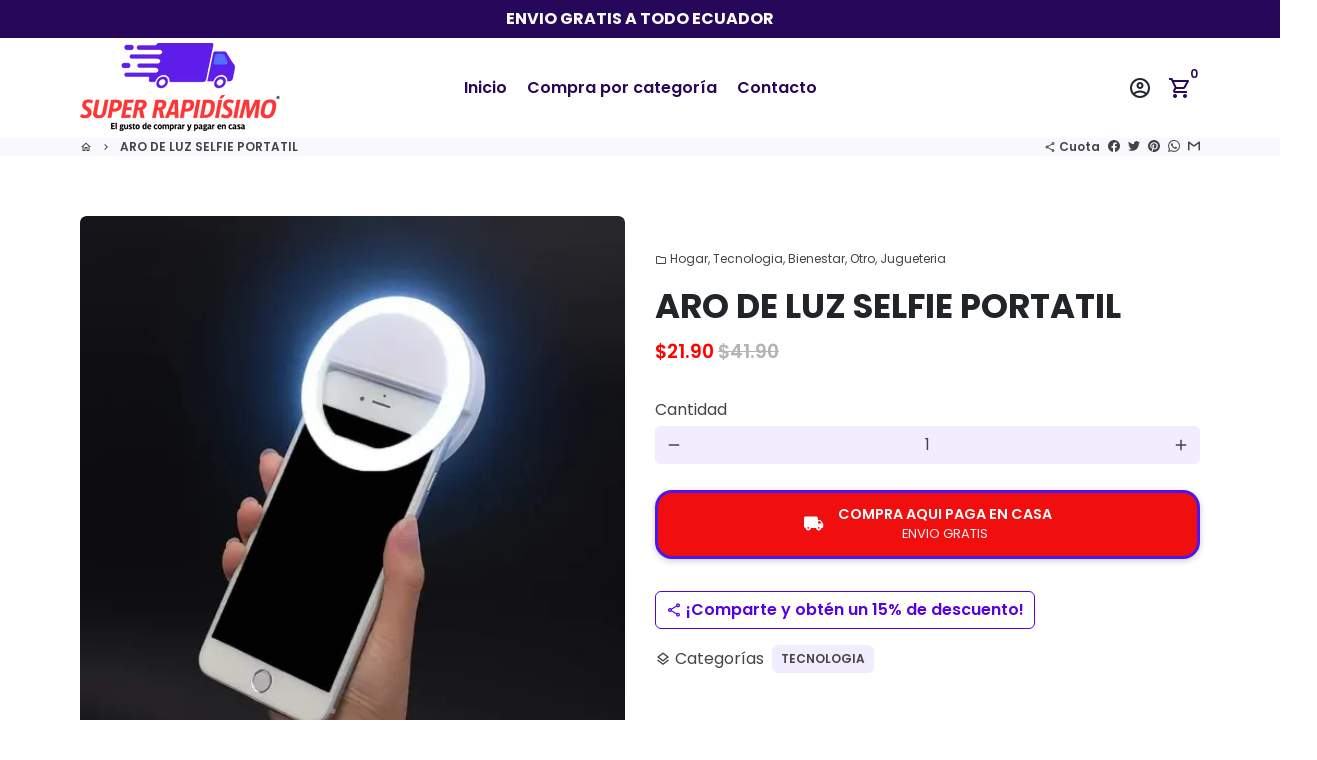

--- FILE ---
content_type: text/html; charset=utf-8
request_url: https://superrapidisimo.com/products/aro-de-luz-selfie-portatil
body_size: 79060
content:
<!doctype html>
<html lang="es">
  <head>
    <!-- Basic page needs -->
    <meta charset="utf-8">
    <meta http-equiv="X-UA-Compatible" content="IE=edge,chrome=1">
    <meta name="viewport" content="width=device-width,initial-scale=1,maximum-scale=1,shrink-to-fit=no">
    <meta name="theme-color" content="#FFFFFF">
    <meta name="apple-mobile-web-app-capable" content="yes">
    <meta name="mobile-web-app-capable" content="yes">
    <meta name="author" content="Debutify">

    <!-- Preconnect external resources -->
    <link rel="preconnect" href="https://cdn.shopify.com" crossorigin>
    <link rel="preconnect" href="https://fonts.shopifycdn.com" crossorigin>
    <link rel="preconnect" href="https://shop.app" crossorigin>
    <link rel="preconnect" href="https://monorail-edge.shopifysvc.com"><link rel="preconnect" href="https://godog.shopifycloud.com"><link rel="preconnect" href="https://pay.google.com" crossorigin>
        <link rel="preconnect" href="https://play.google.com" crossorigin><link rel="preconnect" href="https://www.google.com">
      <link rel="preconnect" href="https://www.gstatic.com">
      <link rel="preconnect" href="https://www.gstatic.com" crossorigin>
      <link rel="preconnect" href="https://fonts.gstatic.com" crossorigin>
      <link rel="preconnect" href="https://www.recaptcha.net" crossorigin><link rel="preconnect" href="https://debutify.com"><link rel="preconnect" href="https://graph.instagram.com/" crossorigin><!-- Preload assets -->
    <link rel="preload" href="//superrapidisimo.com/cdn/shop/t/5/assets/theme.scss.css?v=26316157730681258651724745324" as="style">
    <link rel="preload" as="font" href="//superrapidisimo.com/cdn/fonts/poppins/poppins_n7.56758dcf284489feb014a026f3727f2f20a54626.woff2" type="font/woff2" crossorigin>
    <link rel="preload" as="font" href="//superrapidisimo.com/cdn/fonts/poppins/poppins_n6.aa29d4918bc243723d56b59572e18228ed0786f6.woff2" type="font/woff2" crossorigin>
    <link rel="preload" as="font" href="//superrapidisimo.com/cdn/fonts/poppins/poppins_n4.0ba78fa5af9b0e1a374041b3ceaadf0a43b41362.woff2" type="font/woff2" crossorigin>
    <link rel="preload" as="font" href="//superrapidisimo.com/cdn/shop/t/5/assets/material-icons-outlined.woff2?v=141032514307594503641724722797" type="font/woff2" crossorigin>
    <link rel="preload" href="//superrapidisimo.com/cdn/shop/t/5/assets/jquery-2.2.3.min.js?v=40203790232134668251724722842" as="script">
    <link rel="preload" href="//superrapidisimo.com/cdn/shop/t/5/assets/theme.min.js?v=165776310397661684591724722842" as="script">
    <link rel="preload" href="//superrapidisimo.com/cdn/shop/t/5/assets/lazysizes.min.js?v=46221891067352676611724722797" as="script">
    <link rel="preload" href="//superrapidisimo.com/cdn/shop/t/5/assets/dbtfy-addons.min.js?v=11115637400640778501724722841" as="script"><link rel="canonical" href="https://superrapidisimo.com/products/aro-de-luz-selfie-portatil"><!-- Fav icon --><link sizes="192x192" rel="shortcut icon" type="image/png" id="favicon" href="//superrapidisimo.com/cdn/shop/files/FONDO_BLANCO_b3f00041-1c7c-41f8-8668-4a7713488f3d_100x100_crop_center.png?v=1683577439">

    <!-- Title and description -->
    <title>
      ARO DE LUZ SELFIE PORTATIL &ndash; Super Rapidisimo 
    </title><meta name="description" content="Iluminación regulable personalizada para fotografos, perfecta para selfies individuales o de grupo. Especialmente útil por la noche o en días oscuros. Cuando hagas fotos, haz vídeos en directo desde tu teléfono o te pones el maquillaje. Esta luz es muy fácil de conectar a tu teléfono y ajustar la luz según sea necesari"><!-- Social meta --><!-- /snippets/social-meta-tags.liquid --><meta property="og:site_name" content="Super Rapidisimo ">
<meta property="og:url" content="https://superrapidisimo.com/products/aro-de-luz-selfie-portatil">
<meta property="og:title" content="ARO DE LUZ SELFIE PORTATIL">
<meta property="og:type" content="product">
<meta property="og:description" content="Iluminación regulable personalizada para fotografos, perfecta para selfies individuales o de grupo. Especialmente útil por la noche o en días oscuros. Cuando hagas fotos, haz vídeos en directo desde tu teléfono o te pones el maquillaje. Esta luz es muy fácil de conectar a tu teléfono y ajustar la luz según sea necesari"><meta property="og:price:amount" content="21.90">
  <meta property="og:price:currency" content="USD"><meta property="og:image" content="http://superrapidisimo.com/cdn/shop/products/72a703eaf61149fc637e3244730c50c8_1200x1200.png?v=1710637568"><meta property="og:image" content="http://superrapidisimo.com/cdn/shop/products/72a703eaf61149fc637e3244730c50c8_1200x1200.png?v=1710637568"><meta property="og:image" content="http://superrapidisimo.com/cdn/shop/products/72a703eaf61149fc637e3244730c50c8_1200x1200.png?v=1710637568">
<meta property="og:image:secure_url" content="https://superrapidisimo.com/cdn/shop/products/72a703eaf61149fc637e3244730c50c8_1200x1200.png?v=1710637568"><meta property="og:image:secure_url" content="https://superrapidisimo.com/cdn/shop/products/72a703eaf61149fc637e3244730c50c8_1200x1200.png?v=1710637568"><meta property="og:image:secure_url" content="https://superrapidisimo.com/cdn/shop/products/72a703eaf61149fc637e3244730c50c8_1200x1200.png?v=1710637568"><meta name="twitter:card" content="summary_large_image">
<meta name="twitter:title" content="ARO DE LUZ SELFIE PORTATIL">
<meta name="twitter:description" content="Iluminación regulable personalizada para fotografos, perfecta para selfies individuales o de grupo. Especialmente útil por la noche o en días oscuros. Cuando hagas fotos, haz vídeos en directo desde tu teléfono o te pones el maquillaje. Esta luz es muy fácil de conectar a tu teléfono y ajustar la luz según sea necesari">
<!-- CSS  -->
    <link href="//superrapidisimo.com/cdn/shop/t/5/assets/theme.scss.css?v=26316157730681258651724745324" rel="stylesheet" type="text/css" media="all" />
<link href="//superrapidisimo.com/cdn/shop/t/5/assets/flatpickr.min.css?v=127600481568711829401724722667" rel="stylesheet" type="text/css" media="all" />
<!-- Load fonts independently to prevent rendering blocks -->
    <style>
      @font-face {
  font-family: Poppins;
  font-weight: 700;
  font-style: normal;
  font-display: swap;
  src: url("//superrapidisimo.com/cdn/fonts/poppins/poppins_n7.56758dcf284489feb014a026f3727f2f20a54626.woff2") format("woff2"),
       url("//superrapidisimo.com/cdn/fonts/poppins/poppins_n7.f34f55d9b3d3205d2cd6f64955ff4b36f0cfd8da.woff") format("woff");
}

      @font-face {
  font-family: Poppins;
  font-weight: 600;
  font-style: normal;
  font-display: swap;
  src: url("//superrapidisimo.com/cdn/fonts/poppins/poppins_n6.aa29d4918bc243723d56b59572e18228ed0786f6.woff2") format("woff2"),
       url("//superrapidisimo.com/cdn/fonts/poppins/poppins_n6.5f815d845fe073750885d5b7e619ee00e8111208.woff") format("woff");
}

      @font-face {
  font-family: Poppins;
  font-weight: 400;
  font-style: normal;
  font-display: swap;
  src: url("//superrapidisimo.com/cdn/fonts/poppins/poppins_n4.0ba78fa5af9b0e1a374041b3ceaadf0a43b41362.woff2") format("woff2"),
       url("//superrapidisimo.com/cdn/fonts/poppins/poppins_n4.214741a72ff2596839fc9760ee7a770386cf16ca.woff") format("woff");
}

      @font-face {
  font-family: Poppins;
  font-weight: 700;
  font-style: normal;
  font-display: swap;
  src: url("//superrapidisimo.com/cdn/fonts/poppins/poppins_n7.56758dcf284489feb014a026f3727f2f20a54626.woff2") format("woff2"),
       url("//superrapidisimo.com/cdn/fonts/poppins/poppins_n7.f34f55d9b3d3205d2cd6f64955ff4b36f0cfd8da.woff") format("woff");
}

      @font-face {
  font-family: Poppins;
  font-weight: 400;
  font-style: italic;
  font-display: swap;
  src: url("//superrapidisimo.com/cdn/fonts/poppins/poppins_i4.846ad1e22474f856bd6b81ba4585a60799a9f5d2.woff2") format("woff2"),
       url("//superrapidisimo.com/cdn/fonts/poppins/poppins_i4.56b43284e8b52fc64c1fd271f289a39e8477e9ec.woff") format("woff");
}

      @font-face {
  font-family: Poppins;
  font-weight: 700;
  font-style: italic;
  font-display: swap;
  src: url("//superrapidisimo.com/cdn/fonts/poppins/poppins_i7.42fd71da11e9d101e1e6c7932199f925f9eea42d.woff2") format("woff2"),
       url("//superrapidisimo.com/cdn/fonts/poppins/poppins_i7.ec8499dbd7616004e21155106d13837fff4cf556.woff") format("woff");
}

      @font-face {
  font-family: Poppins;
  font-weight: 900;
  font-style: normal;
  font-display: swap;
  src: url("//superrapidisimo.com/cdn/fonts/poppins/poppins_n9.eb6b9ef01b62e777a960bfd02fc9fb4918cd3eab.woff2") format("woff2"),
       url("//superrapidisimo.com/cdn/fonts/poppins/poppins_n9.6501a5bd018e348b6d5d6e8c335f9e7d32a80c36.woff") format("woff");
}

      @font-face {
        font-family: Material Icons Outlined;
        font-weight: 400;
        font-style: normal;
        font-display: block;
        src: url(//superrapidisimo.com/cdn/shop/t/5/assets/material-icons-outlined.woff2?v=141032514307594503641724722797) format("woff2");
      }
    </style>

    <!-- Google Tag Manager --><!-- Theme strings and settings --><script>
  window.theme = window.theme || {};

  theme.routes = {
    predictive_search_url: "\/search\/suggest",
    cart_url: "\/cart"
  };

  theme.settings = {
    cartType: "drawer",
    enableCartMessage: false,
    saleType: "amount",
    stickyHeader: true,
    heightHeader: 100,
    heightHeaderMobile: 80,
    icon: "material-icons-outlined",
    currencyOriginalPrice: true,
    customCurrency: false,
    facebookPageId: "",
    dbtfyATCAnimationType: "shakeX",
    dbtfyATCAnimationInterval: 6,
    dbtfyShopProtectImage: true,
    dbtfyShopProtectDrag: true,
    dbtfyShopProtectTextProduct: true,
    dbtfyShopProtectTextArticle: true,
    dbtfyShopProtectCollection: true,
    dbtfySkipCart: true,
    isSearchEnabled: false,
    enableHistoryState: true,
    customScript: "",
    dbtfyInactiveTabFirstMessage: "🔥 No olvides esto...",
    dbtfyInactiveTabSecondMessage: "🔥 ¡Vuelve!",
    dbtfyInactiveTabDelay: 1,
    faviconImage: "\/\/superrapidisimo.com\/cdn\/shop\/files\/FONDO_BLANCO_b3f00041-1c7c-41f8-8668-4a7713488f3d_100x100_crop_center.png?v=1683577439",
    cartFaviconImage:"",
    dbtfyCartSavings: true,
    dbtfyCookieBoxEUOnly: true,
    dbtfyGiftWrap: false,
    dbtfyDeliveryDateRequired: false,
    dbtfyOrderFeedbackRequired: false
  };

  theme.variables = {
    small: 769,
    postSmall: 769.1,
    animationDuration: 600,
    animationSlow: 1000,
    transitionSpeed: 300,
    addonsLink: "\/\/superrapidisimo.com\/cdn\/shop\/t\/5\/assets\/dbtfy-addons.min.js?v=11115637400640778501724722841",
    fastClickPluginLink: "\/\/superrapidisimo.com\/cdn\/shop\/t\/5\/assets\/FastClick.js?v=80848051190165111191724722667",
    jQueryUIPluginLink: "\/\/superrapidisimo.com\/cdn\/shop\/t\/5\/assets\/jquery-ui.min.js?v=70596825350812787271724722794",
    jQueryUIAutocompletePluginLink: "\/\/superrapidisimo.com\/cdn\/shop\/t\/5\/assets\/jquery.ui.autocomplete.scroll.min.js?v=65694924680175604831724722796",
    jQueryExitIntentPluginLink: "\/\/superrapidisimo.com\/cdn\/shop\/t\/5\/assets\/jquery.exitintent.min.js?v=141936771459652646111724722795",
    trackingPluginLink: "\/\/www.17track.net\/externalcall.js",
    speedBoosterPluginLink: "\/\/superrapidisimo.com\/cdn\/shop\/t\/5\/assets\/instant.page.min.js?v=48382595191374339231724722793",
    ajaxinatePluginLink: "\/\/superrapidisimo.com\/cdn\/shop\/t\/5\/assets\/infinite-scroll.min.js?v=117414503875394727771724722792",
    datePickerPluginLink: "\/\/superrapidisimo.com\/cdn\/shop\/t\/5\/assets\/flatpickr.min.js?v=102895051017460611671724722668",
    cartCount: 0,
    shopLocales: [{"shop_locale":{"locale":"es","enabled":true,"primary":true,"published":true}}],
    productPlaceholderSvg: "\u003csvg class=\"placeholder-svg\" xmlns=\"http:\/\/www.w3.org\/2000\/svg\" viewBox=\"0 0 525.5 525.5\"\u003e\u003cpath d=\"M375.5 345.2c0-.1 0-.1 0 0 0-.1 0-.1 0 0-1.1-2.9-2.3-5.5-3.4-7.8-1.4-4.7-2.4-13.8-.5-19.8 3.4-10.6 3.6-40.6 1.2-54.5-2.3-14-12.3-29.8-18.5-36.9-5.3-6.2-12.8-14.9-15.4-17.9 8.6-5.6 13.3-13.3 14-23 0-.3 0-.6.1-.8.4-4.1-.6-9.9-3.9-13.5-2.1-2.3-4.8-3.5-8-3.5h-54.9c-.8-7.1-3-13-5.2-17.5-6.8-13.9-12.5-16.5-21.2-16.5h-.7c-8.7 0-14.4 2.5-21.2 16.5-2.2 4.5-4.4 10.4-5.2 17.5h-48.5c-3.2 0-5.9 1.2-8 3.5-3.2 3.6-4.3 9.3-3.9 13.5 0 .2 0 .5.1.8.7 9.8 5.4 17.4 14 23-2.6 3.1-10.1 11.7-15.4 17.9-6.1 7.2-16.1 22.9-18.5 36.9-2.2 13.3-1.2 47.4 1 54.9 1.1 3.8 1.4 14.5-.2 19.4-1.2 2.4-2.3 5-3.4 7.9-4.4 11.6-6.2 26.3-5 32.6 1.8 9.9 16.5 14.4 29.4 14.4h176.8c12.9 0 27.6-4.5 29.4-14.4 1.2-6.5-.5-21.1-5-32.7zm-97.7-178c.3-3.2.8-10.6-.2-18 2.4 4.3 5 10.5 5.9 18h-5.7zm-36.3-17.9c-1 7.4-.5 14.8-.2 18h-5.7c.9-7.5 3.5-13.7 5.9-18zm4.5-6.9c0-.1.1-.2.1-.4 4.4-5.3 8.4-5.8 13.1-5.8h.7c4.7 0 8.7.6 13.1 5.8 0 .1 0 .2.1.4 3.2 8.9 2.2 21.2 1.8 25h-30.7c-.4-3.8-1.3-16.1 1.8-25zm-70.7 42.5c0-.3 0-.6-.1-.9-.3-3.4.5-8.4 3.1-11.3 1-1.1 2.1-1.7 3.4-2.1l-.6.6c-2.8 3.1-3.7 8.1-3.3 11.6 0 .2 0 .5.1.8.3 3.5.9 11.7 10.6 18.8.3.2.8.2 1-.2.2-.3.2-.8-.2-1-9.2-6.7-9.8-14.4-10-17.7 0-.3 0-.6-.1-.8-.3-3.2.5-7.7 3-10.5.8-.8 1.7-1.5 2.6-1.9h155.7c1 .4 1.9 1.1 2.6 1.9 2.5 2.8 3.3 7.3 3 10.5 0 .2 0 .5-.1.8-.3 3.6-1 13.1-13.8 20.1-.3.2-.5.6-.3 1 .1.2.4.4.6.4.1 0 .2 0 .3-.1 13.5-7.5 14.3-17.5 14.6-21.3 0-.3 0-.5.1-.8.4-3.5-.5-8.5-3.3-11.6l-.6-.6c1.3.4 2.5 1.1 3.4 2.1 2.6 2.9 3.5 7.9 3.1 11.3 0 .3 0 .6-.1.9-1.5 20.9-23.6 31.4-65.5 31.4h-43.8c-41.8 0-63.9-10.5-65.4-31.4zm91 89.1h-7c0-1.5 0-3-.1-4.2-.2-12.5-2.2-31.1-2.7-35.1h3.6c.8 0 1.4-.6 1.4-1.4v-14.1h2.4v14.1c0 .8.6 1.4 1.4 1.4h3.7c-.4 3.9-2.4 22.6-2.7 35.1v4.2zm65.3 11.9h-16.8c-.4 0-.7.3-.7.7 0 .4.3.7.7.7h16.8v2.8h-62.2c0-.9-.1-1.9-.1-2.8h33.9c.4 0 .7-.3.7-.7 0-.4-.3-.7-.7-.7h-33.9c-.1-3.2-.1-6.3-.1-9h62.5v9zm-12.5 24.4h-6.3l.2-1.6h5.9l.2 1.6zm-5.8-4.5l1.6-12.3h2l1.6 12.3h-5.2zm-57-19.9h-62.4v-9h62.5c0 2.7 0 5.8-.1 9zm-62.4 1.4h62.4c0 .9-.1 1.8-.1 2.8H194v-2.8zm65.2 0h7.3c0 .9.1 1.8.1 2.8H259c.1-.9.1-1.8.1-2.8zm7.2-1.4h-7.2c.1-3.2.1-6.3.1-9h7c0 2.7 0 5.8.1 9zm-7.7-66.7v6.8h-9v-6.8h9zm-8.9 8.3h9v.7h-9v-.7zm0 2.1h9v2.3h-9v-2.3zm26-1.4h-9v-.7h9v.7zm-9 3.7v-2.3h9v2.3h-9zm9-5.9h-9v-6.8h9v6.8zm-119.3 91.1c-2.1-7.1-3-40.9-.9-53.6 2.2-13.5 11.9-28.6 17.8-35.6 5.6-6.5 13.5-15.7 15.7-18.3 11.4 6.4 28.7 9.6 51.8 9.6h6v14.1c0 .8.6 1.4 1.4 1.4h5.4c.3 3.1 2.4 22.4 2.7 35.1 0 1.2.1 2.6.1 4.2h-63.9c-.8 0-1.4.6-1.4 1.4v16.1c0 .8.6 1.4 1.4 1.4H256c-.8 11.8-2.8 24.7-8 33.3-2.6 4.4-4.9 8.5-6.9 12.2-.4.7-.1 1.6.6 1.9.2.1.4.2.6.2.5 0 1-.3 1.3-.8 1.9-3.7 4.2-7.7 6.8-12.1 5.4-9.1 7.6-22.5 8.4-34.7h7.8c.7 11.2 2.6 23.5 7.1 32.4.2.5.8.8 1.3.8.2 0 .4 0 .6-.2.7-.4 1-1.2.6-1.9-4.3-8.5-6.1-20.3-6.8-31.1H312l-2.4 18.6c-.1.4.1.8.3 1.1.3.3.7.5 1.1.5h9.6c.4 0 .8-.2 1.1-.5.3-.3.4-.7.3-1.1l-2.4-18.6H333c.8 0 1.4-.6 1.4-1.4v-16.1c0-.8-.6-1.4-1.4-1.4h-63.9c0-1.5 0-2.9.1-4.2.2-12.7 2.3-32 2.7-35.1h5.2c.8 0 1.4-.6 1.4-1.4v-14.1h6.2c23.1 0 40.4-3.2 51.8-9.6 2.3 2.6 10.1 11.8 15.7 18.3 5.9 6.9 15.6 22.1 17.8 35.6 2.2 13.4 2 43.2-1.1 53.1-1.2 3.9-1.4 8.7-1 13-1.7-2.8-2.9-4.4-3-4.6-.2-.3-.6-.5-.9-.6h-.5c-.2 0-.4.1-.5.2-.6.5-.8 1.4-.3 2 0 0 .2.3.5.8 1.4 2.1 5.6 8.4 8.9 16.7h-42.9v-43.8c0-.8-.6-1.4-1.4-1.4s-1.4.6-1.4 1.4v44.9c0 .1-.1.2-.1.3 0 .1 0 .2.1.3v9c-1.1 2-3.9 3.7-10.5 3.7h-7.5c-.4 0-.7.3-.7.7 0 .4.3.7.7.7h7.5c5 0 8.5-.9 10.5-2.8-.1 3.1-1.5 6.5-10.5 6.5H210.4c-9 0-10.5-3.4-10.5-6.5 2 1.9 5.5 2.8 10.5 2.8h67.4c.4 0 .7-.3.7-.7 0-.4-.3-.7-.7-.7h-67.4c-6.7 0-9.4-1.7-10.5-3.7v-54.5c0-.8-.6-1.4-1.4-1.4s-1.4.6-1.4 1.4v43.8h-43.6c4.2-10.2 9.4-17.4 9.5-17.5.5-.6.3-1.5-.3-2s-1.5-.3-2 .3c-.1.2-1.4 2-3.2 5 .1-4.9-.4-10.2-1.1-12.8zm221.4 60.2c-1.5 8.3-14.9 12-26.6 12H174.4c-11.8 0-25.1-3.8-26.6-12-1-5.7.6-19.3 4.6-30.2H197v9.8c0 6.4 4.5 9.7 13.4 9.7h105.4c8.9 0 13.4-3.3 13.4-9.7v-9.8h44c4 10.9 5.6 24.5 4.6 30.2z\"\/\u003e\u003cpath d=\"M286.1 359.3c0 .4.3.7.7.7h14.7c.4 0 .7-.3.7-.7 0-.4-.3-.7-.7-.7h-14.7c-.3 0-.7.3-.7.7zm5.3-145.6c13.5-.5 24.7-2.3 33.5-5.3.4-.1.6-.5.4-.9-.1-.4-.5-.6-.9-.4-8.6 3-19.7 4.7-33 5.2-.4 0-.7.3-.7.7 0 .4.3.7.7.7zm-11.3.1c.4 0 .7-.3.7-.7 0-.4-.3-.7-.7-.7H242c-19.9 0-35.3-2.5-45.9-7.4-.4-.2-.8 0-.9.3-.2.4 0 .8.3.9 10.8 5 26.4 7.5 46.5 7.5h38.1zm-7.2 116.9c.4.1.9.1 1.4.1 1.7 0 3.4-.7 4.7-1.9 1.4-1.4 1.9-3.2 1.5-5-.2-.8-.9-1.2-1.7-1.1-.8.2-1.2.9-1.1 1.7.3 1.2-.4 2-.7 2.4-.9.9-2.2 1.3-3.4 1-.8-.2-1.5.3-1.7 1.1s.2 1.5 1 1.7z\"\/\u003e\u003cpath d=\"M275.5 331.6c-.8 0-1.4.6-1.5 1.4 0 .8.6 1.4 1.4 1.5h.3c3.6 0 7-2.8 7.7-6.3.2-.8-.4-1.5-1.1-1.7-.8-.2-1.5.4-1.7 1.1-.4 2.3-2.8 4.2-5.1 4zm5.4 1.6c-.6.5-.6 1.4-.1 2 1.1 1.3 2.5 2.2 4.2 2.8.2.1.3.1.5.1.6 0 1.1-.3 1.3-.9.3-.7-.1-1.6-.8-1.8-1.2-.5-2.2-1.2-3-2.1-.6-.6-1.5-.6-2.1-.1zm-38.2 12.7c.5 0 .9 0 1.4-.1.8-.2 1.3-.9 1.1-1.7-.2-.8-.9-1.3-1.7-1.1-1.2.3-2.5-.1-3.4-1-.4-.4-1-1.2-.8-2.4.2-.8-.3-1.5-1.1-1.7-.8-.2-1.5.3-1.7 1.1-.4 1.8.1 3.7 1.5 5 1.2 1.2 2.9 1.9 4.7 1.9z\"\/\u003e\u003cpath d=\"M241.2 349.6h.3c.8 0 1.4-.7 1.4-1.5s-.7-1.4-1.5-1.4c-2.3.1-4.6-1.7-5.1-4-.2-.8-.9-1.3-1.7-1.1-.8.2-1.3.9-1.1 1.7.7 3.5 4.1 6.3 7.7 6.3zm-9.7 3.6c.2 0 .3 0 .5-.1 1.6-.6 3-1.6 4.2-2.8.5-.6.5-1.5-.1-2s-1.5-.5-2 .1c-.8.9-1.8 1.6-3 2.1-.7.3-1.1 1.1-.8 1.8 0 .6.6.9 1.2.9z\"\/\u003e\u003c\/svg\u003e"
  };

  theme.strings = {
    zoomClose: "Cerrar (Esc)",
    zoomPrev: "Anterior (tecla de flecha izquierda)",
    zoomNext: "Siguiente (tecla de flecha derecha)",
    moneyFormat: "${{amount}}",
    moneyWithCurrencyFormat: "${{amount}} USD",
    currencyFormat: "money_format",
    saveFormat: "Ahorra {{ saved_amount }}",
    addressError: "Error al buscar esa dirección",
    addressNoResults: "No hay resultados para esa dirección",
    addressQueryLimit: "Has superado el límite de uso de la API de Google. Considere actualizar a un \u003ca href=\"https:\/\/developers.google.com\/maps\/premium\/usage-limits\"\u003ePlan Premium\u003c\/a\u003e .",
    authError: "Hubo un problema al autenticar su cuenta de Google Maps.",
    cartCookie: "Habilitar cookies para usar el carrito de compras",
    addToCart: "Añadir al carrito",
    soldOut: "Vendido",
    unavailable: "Indisponible",
    regularPrice: "Precio regular",
    salePrice: "Precio de venta",
    saveLabel: "Ahorra {{ saved_amount }}",
    quantityLabel: "Cantidad",
    closeText: "cerrar (esc)",
    shopCurrency: "USD",
    months: {
      full: {
        1: "enero",
        2: "febrero",
        3: "marzo",
        4: "abril",
        5: "Mayo",
        6: "junio",
        7: "mes de julio",
        8: "agosto",
        9: "septiembre",
        10: "octubre",
        11: "noviembre",
        12: "diciembre"
      },
      short: {
        1: "ene",
        2: "feb",
        3: "Mar",
        4: "abr",
        5: "Mayo",
        6: "jun",
        7: "jul",
        8: "ago",
        9: "sep",
        10: "oct",
        11: "nov",
        12: "dic"
      }
    },
    weekdays: {
      full: {
        0: "domingo",
        1: "lunes",
        2: "martes",
        3: "miércoles",
        4: "jueves",
        5: "viernes",
        6: "sábado"
      },
      short: {
        0: "sol",
        1: "Mi",
        2: "Tuya",
        3: "casarse",
        4: "Recolectar",
        5: "Vie",
        6: "Se sentó"
      }
    },
    agreeTermsWarningMessage: "Debe estar de acuerdo con los términos y condiciones de venta para realizar el pago.",
    deliveryDateWarningMessage: "Haz una selección para continuar",shopPrimaryLocale: "es",};

  theme.addons = {"addons": {"dbtfy_addtocart_animation": true,"dbtfy_age_check": false, "dbtfy_agree_to_terms": false,"dbtfy_automatic_geolocation": false,"dbtfy_back_in_stock": true ,"dbtfy_cart_favicon": true,"dbtfy_cart_discount": true,"dbtfy_cart_goal": true,"dbtfy_cart_reminder": true,"dbtfy_cart_savings": true,"dbtfy_cart_upsell": true,"dbtfy_collection_addtocart": true,"dbtfy_collection_filters": true,"dbtfy_color_swatches": true,"dbtfy_cookie_box": true,"dbtfy_custom_currencies": false,"dbtfy_customizable_products": true,"dbtfy_delivery_date": true,"dbtfy_delivery_time": true,"dbtfy_discount_saved": true,"dbtfy_facebook_messenger": false,"dbtfy_faq_page": true,"dbtfy_gift_wrap": false,"dbtfy_infinite_scroll": true,"dbtfy_inactive_tab_message": true,"dbtfy_instagram_feed": true,"dbtfy_inventory_quantity": true,"dbtfy_linked_options": false ,"dbtfy_mega_menu": true,"dbtfy_menu_bar": true,"dbtfy_minimum_order": false,"dbtfy_newsletter_popup": true,"dbtfy_order_feedback": true,"dbtfy_order_tracking": true,"dbtfy_page_speed_booster": true,"dbtfy_page_transition": false,"dbtfy_pricing_table": true,"dbtfy_product_bullet_points": true,"dbtfy_product_image_crop": true,"dbtfy_product_swatches": true,"dbtfy_product_tabs": true,"dbtfy_quantity_breaks": true,"dbtfy_quick_compare": true,"dbtfy_quick_view": true,"dbtfy_recently_viewed": true,"dbtfy_shop_protect": true,"dbtfy_skip_cart": true,"dbtfy_size_chart": true,"dbtfy_smart_search": true,"dbtfy_social_discount": true,"dbtfy_sticky_addtocart": true,"dbtfy_synced_variant_image": true,"dbtfy_trust_badge": true,"dbtfy_upsell_bundles": true,"dbtfy_upsell_popup": true,"dbtfy_wish_list": true}}



  window.lazySizesConfig = window.lazySizesConfig || {};
  window.lazySizesConfig.customMedia = {
    "--small": `(max-width: ${theme.variables.small}px)`
  };
</script>
<!-- JS -->
    <script src="//superrapidisimo.com/cdn/shop/t/5/assets/jquery-2.2.3.min.js?v=40203790232134668251724722842" type="text/javascript"></script>

    <script src="//superrapidisimo.com/cdn/shop/t/5/assets/theme.min.js?v=165776310397661684591724722842" defer="defer"></script>

    <script src="//superrapidisimo.com/cdn/shop/t/5/assets/lazysizes.min.js?v=46221891067352676611724722797" async="async"></script><!-- Header hook for plugins -->
    <script>window.performance && window.performance.mark && window.performance.mark('shopify.content_for_header.start');</script><meta id="shopify-digital-wallet" name="shopify-digital-wallet" content="/73408676152/digital_wallets/dialog">
<link rel="alternate" type="application/json+oembed" href="https://superrapidisimo.com/products/aro-de-luz-selfie-portatil.oembed">
<script async="async" src="/checkouts/internal/preloads.js?locale=es-EC"></script>
<script id="shopify-features" type="application/json">{"accessToken":"12756755890096a3aa87b10f6cc577c3","betas":["rich-media-storefront-analytics"],"domain":"superrapidisimo.com","predictiveSearch":true,"shopId":73408676152,"locale":"es"}</script>
<script>var Shopify = Shopify || {};
Shopify.shop = "234d53.myshopify.com";
Shopify.locale = "es";
Shopify.currency = {"active":"USD","rate":"1.0"};
Shopify.country = "EC";
Shopify.theme = {"name":"Copy of Debutify Super Rapidisimo","id":171472879928,"schema_name":"Debutify","schema_version":"4.10.3","theme_store_id":null,"role":"main"};
Shopify.theme.handle = "null";
Shopify.theme.style = {"id":null,"handle":null};
Shopify.cdnHost = "superrapidisimo.com/cdn";
Shopify.routes = Shopify.routes || {};
Shopify.routes.root = "/";</script>
<script type="module">!function(o){(o.Shopify=o.Shopify||{}).modules=!0}(window);</script>
<script>!function(o){function n(){var o=[];function n(){o.push(Array.prototype.slice.apply(arguments))}return n.q=o,n}var t=o.Shopify=o.Shopify||{};t.loadFeatures=n(),t.autoloadFeatures=n()}(window);</script>
<script id="shop-js-analytics" type="application/json">{"pageType":"product"}</script>
<script defer="defer" async type="module" src="//superrapidisimo.com/cdn/shopifycloud/shop-js/modules/v2/client.init-shop-cart-sync_BFpxDrjM.es.esm.js"></script>
<script defer="defer" async type="module" src="//superrapidisimo.com/cdn/shopifycloud/shop-js/modules/v2/chunk.common_CnP21gUX.esm.js"></script>
<script defer="defer" async type="module" src="//superrapidisimo.com/cdn/shopifycloud/shop-js/modules/v2/chunk.modal_D61HrJrg.esm.js"></script>
<script type="module">
  await import("//superrapidisimo.com/cdn/shopifycloud/shop-js/modules/v2/client.init-shop-cart-sync_BFpxDrjM.es.esm.js");
await import("//superrapidisimo.com/cdn/shopifycloud/shop-js/modules/v2/chunk.common_CnP21gUX.esm.js");
await import("//superrapidisimo.com/cdn/shopifycloud/shop-js/modules/v2/chunk.modal_D61HrJrg.esm.js");

  window.Shopify.SignInWithShop?.initShopCartSync?.({"fedCMEnabled":true,"windoidEnabled":true});

</script>
<script>(function() {
  var isLoaded = false;
  function asyncLoad() {
    if (isLoaded) return;
    isLoaded = true;
    var urls = ["https:\/\/reviews.debutify.com\/js\/installed.js?shop=234d53.myshopify.com","https:\/\/dropify.dropi.co\/js\/checkout.js?shop=234d53.myshopify.com"];
    for (var i = 0; i < urls.length; i++) {
      var s = document.createElement('script');
      s.type = 'text/javascript';
      s.async = true;
      s.src = urls[i];
      var x = document.getElementsByTagName('script')[0];
      x.parentNode.insertBefore(s, x);
    }
  };
  if(window.attachEvent) {
    window.attachEvent('onload', asyncLoad);
  } else {
    window.addEventListener('load', asyncLoad, false);
  }
})();</script>
<script id="__st">var __st={"a":73408676152,"offset":-18000,"reqid":"70626244-923a-4b1e-b75e-f6515c976734-1769776662","pageurl":"superrapidisimo.com\/products\/aro-de-luz-selfie-portatil","u":"8d681e41ecd4","p":"product","rtyp":"product","rid":9062698942776};</script>
<script>window.ShopifyPaypalV4VisibilityTracking = true;</script>
<script id="captcha-bootstrap">!function(){'use strict';const t='contact',e='account',n='new_comment',o=[[t,t],['blogs',n],['comments',n],[t,'customer']],c=[[e,'customer_login'],[e,'guest_login'],[e,'recover_customer_password'],[e,'create_customer']],r=t=>t.map((([t,e])=>`form[action*='/${t}']:not([data-nocaptcha='true']) input[name='form_type'][value='${e}']`)).join(','),a=t=>()=>t?[...document.querySelectorAll(t)].map((t=>t.form)):[];function s(){const t=[...o],e=r(t);return a(e)}const i='password',u='form_key',d=['recaptcha-v3-token','g-recaptcha-response','h-captcha-response',i],f=()=>{try{return window.sessionStorage}catch{return}},m='__shopify_v',_=t=>t.elements[u];function p(t,e,n=!1){try{const o=window.sessionStorage,c=JSON.parse(o.getItem(e)),{data:r}=function(t){const{data:e,action:n}=t;return t[m]||n?{data:e,action:n}:{data:t,action:n}}(c);for(const[e,n]of Object.entries(r))t.elements[e]&&(t.elements[e].value=n);n&&o.removeItem(e)}catch(o){console.error('form repopulation failed',{error:o})}}const l='form_type',E='cptcha';function T(t){t.dataset[E]=!0}const w=window,h=w.document,L='Shopify',v='ce_forms',y='captcha';let A=!1;((t,e)=>{const n=(g='f06e6c50-85a8-45c8-87d0-21a2b65856fe',I='https://cdn.shopify.com/shopifycloud/storefront-forms-hcaptcha/ce_storefront_forms_captcha_hcaptcha.v1.5.2.iife.js',D={infoText:'Protegido por hCaptcha',privacyText:'Privacidad',termsText:'Términos'},(t,e,n)=>{const o=w[L][v],c=o.bindForm;if(c)return c(t,g,e,D).then(n);var r;o.q.push([[t,g,e,D],n]),r=I,A||(h.body.append(Object.assign(h.createElement('script'),{id:'captcha-provider',async:!0,src:r})),A=!0)});var g,I,D;w[L]=w[L]||{},w[L][v]=w[L][v]||{},w[L][v].q=[],w[L][y]=w[L][y]||{},w[L][y].protect=function(t,e){n(t,void 0,e),T(t)},Object.freeze(w[L][y]),function(t,e,n,w,h,L){const[v,y,A,g]=function(t,e,n){const i=e?o:[],u=t?c:[],d=[...i,...u],f=r(d),m=r(i),_=r(d.filter((([t,e])=>n.includes(e))));return[a(f),a(m),a(_),s()]}(w,h,L),I=t=>{const e=t.target;return e instanceof HTMLFormElement?e:e&&e.form},D=t=>v().includes(t);t.addEventListener('submit',(t=>{const e=I(t);if(!e)return;const n=D(e)&&!e.dataset.hcaptchaBound&&!e.dataset.recaptchaBound,o=_(e),c=g().includes(e)&&(!o||!o.value);(n||c)&&t.preventDefault(),c&&!n&&(function(t){try{if(!f())return;!function(t){const e=f();if(!e)return;const n=_(t);if(!n)return;const o=n.value;o&&e.removeItem(o)}(t);const e=Array.from(Array(32),(()=>Math.random().toString(36)[2])).join('');!function(t,e){_(t)||t.append(Object.assign(document.createElement('input'),{type:'hidden',name:u})),t.elements[u].value=e}(t,e),function(t,e){const n=f();if(!n)return;const o=[...t.querySelectorAll(`input[type='${i}']`)].map((({name:t})=>t)),c=[...d,...o],r={};for(const[a,s]of new FormData(t).entries())c.includes(a)||(r[a]=s);n.setItem(e,JSON.stringify({[m]:1,action:t.action,data:r}))}(t,e)}catch(e){console.error('failed to persist form',e)}}(e),e.submit())}));const S=(t,e)=>{t&&!t.dataset[E]&&(n(t,e.some((e=>e===t))),T(t))};for(const o of['focusin','change'])t.addEventListener(o,(t=>{const e=I(t);D(e)&&S(e,y())}));const B=e.get('form_key'),M=e.get(l),P=B&&M;t.addEventListener('DOMContentLoaded',(()=>{const t=y();if(P)for(const e of t)e.elements[l].value===M&&p(e,B);[...new Set([...A(),...v().filter((t=>'true'===t.dataset.shopifyCaptcha))])].forEach((e=>S(e,t)))}))}(h,new URLSearchParams(w.location.search),n,t,e,['guest_login'])})(!0,!0)}();</script>
<script integrity="sha256-4kQ18oKyAcykRKYeNunJcIwy7WH5gtpwJnB7kiuLZ1E=" data-source-attribution="shopify.loadfeatures" defer="defer" src="//superrapidisimo.com/cdn/shopifycloud/storefront/assets/storefront/load_feature-a0a9edcb.js" crossorigin="anonymous"></script>
<script data-source-attribution="shopify.dynamic_checkout.dynamic.init">var Shopify=Shopify||{};Shopify.PaymentButton=Shopify.PaymentButton||{isStorefrontPortableWallets:!0,init:function(){window.Shopify.PaymentButton.init=function(){};var t=document.createElement("script");t.src="https://superrapidisimo.com/cdn/shopifycloud/portable-wallets/latest/portable-wallets.es.js",t.type="module",document.head.appendChild(t)}};
</script>
<script data-source-attribution="shopify.dynamic_checkout.buyer_consent">
  function portableWalletsHideBuyerConsent(e){var t=document.getElementById("shopify-buyer-consent"),n=document.getElementById("shopify-subscription-policy-button");t&&n&&(t.classList.add("hidden"),t.setAttribute("aria-hidden","true"),n.removeEventListener("click",e))}function portableWalletsShowBuyerConsent(e){var t=document.getElementById("shopify-buyer-consent"),n=document.getElementById("shopify-subscription-policy-button");t&&n&&(t.classList.remove("hidden"),t.removeAttribute("aria-hidden"),n.addEventListener("click",e))}window.Shopify?.PaymentButton&&(window.Shopify.PaymentButton.hideBuyerConsent=portableWalletsHideBuyerConsent,window.Shopify.PaymentButton.showBuyerConsent=portableWalletsShowBuyerConsent);
</script>
<script>
  function portableWalletsCleanup(e){e&&e.src&&console.error("Failed to load portable wallets script "+e.src);var t=document.querySelectorAll("shopify-accelerated-checkout .shopify-payment-button__skeleton, shopify-accelerated-checkout-cart .wallet-cart-button__skeleton"),e=document.getElementById("shopify-buyer-consent");for(let e=0;e<t.length;e++)t[e].remove();e&&e.remove()}function portableWalletsNotLoadedAsModule(e){e instanceof ErrorEvent&&"string"==typeof e.message&&e.message.includes("import.meta")&&"string"==typeof e.filename&&e.filename.includes("portable-wallets")&&(window.removeEventListener("error",portableWalletsNotLoadedAsModule),window.Shopify.PaymentButton.failedToLoad=e,"loading"===document.readyState?document.addEventListener("DOMContentLoaded",window.Shopify.PaymentButton.init):window.Shopify.PaymentButton.init())}window.addEventListener("error",portableWalletsNotLoadedAsModule);
</script>

<script type="module" src="https://superrapidisimo.com/cdn/shopifycloud/portable-wallets/latest/portable-wallets.es.js" onError="portableWalletsCleanup(this)" crossorigin="anonymous"></script>
<script nomodule>
  document.addEventListener("DOMContentLoaded", portableWalletsCleanup);
</script>

<link id="shopify-accelerated-checkout-styles" rel="stylesheet" media="screen" href="https://superrapidisimo.com/cdn/shopifycloud/portable-wallets/latest/accelerated-checkout-backwards-compat.css" crossorigin="anonymous">
<style id="shopify-accelerated-checkout-cart">
        #shopify-buyer-consent {
  margin-top: 1em;
  display: inline-block;
  width: 100%;
}

#shopify-buyer-consent.hidden {
  display: none;
}

#shopify-subscription-policy-button {
  background: none;
  border: none;
  padding: 0;
  text-decoration: underline;
  font-size: inherit;
  cursor: pointer;
}

#shopify-subscription-policy-button::before {
  box-shadow: none;
}

      </style>

<script>window.performance && window.performance.mark && window.performance.mark('shopify.content_for_header.end');</script>

    

  
    <link href="//superrapidisimo.com/cdn/shop/t/5/assets/fancybox.min.css?v=178684395451874162921724722666" rel="stylesheet" type="text/css" media="all" />
  <script defer src='https://cdn.debutify.com/scripts/production/MjM0ZDUzLm15c2hvcGlmeS5jb20=/debutify_script_tags.js'></script><!--Gem_Page_Header_Script-->
    


<!--End_Gem_Page_Header_Script-->



    

    
  
<!-- BEGIN app block: shopify://apps/releasit-cod-form/blocks/app-embed/72faf214-4174-4fec-886b-0d0e8d3af9a2 -->

<!-- BEGIN app snippet: metafields-handlers -->







  
  <!-- END app snippet -->


  <!-- BEGIN app snippet: old-ext -->
  
<script type='application/javascript'>
      var _RSI_COD_FORM_SETTINGS = {"testMode":false,"visiblity":{"enabledOnlyForCountries_array":[],"enabledOnlyForProducts_array":[],"enabledOnlyForTotal":"0,0","isEnabledOnlyForCountries":false,"isEnabledOnlyForProducts":false,"isExcludedForProducts":false,"totalLimitText":"El pago contra reembolso no está disponible para pedidos superiores a $1000, utiliza un método de pago diferente."},"cartPage":{"isEnabled":true,"isSeperateButton":false},"productPage":{"addMode":"product-only","hideAddToCartButton":true,"hideQuickCheckoutButtons":true,"ignoreCollectionsV2":true,"ignoreHomeV2":false,"isEnabled":true},"buyNowButton":{"floatingEnabled":true,"floatingPos":"bottom","iconType":"van1","shakerType":"shake","style":{"bgColor":"rgba(241, 14, 14, 1)","borderColor":"rgba(79, 21, 236, 1)","borderRadius":17,"borderWidth":3,"color":"rgba(255,255,255,1)","fontSizeFactor":0.9,"shadowOpacity":0.2},"subt":"ENVIO GRATIS","text":"COMPRA AQUI PAGA EN CASA"},"codFee":{"commission":300,"commissionName":"Tarifa de pago contra reembolso","isFeeEnabled":false,"isFeeTaxable":false},"abandonedCheckouts":{"isEnabled":false},"localization":{"countryCode":"EC","country":{"code":"EC","label":{"t":{"en":"Ecuador"}},"phonePrefix":"+593"}},"form":{"allTaxesIncluded":{"isEnabled":false,"text":"Todos los impuestos incluidos."},"checkoutLines_array":[{"type":"subtotal","title":"Subtotal"},{"type":"shipping","title":"Envío"},{"type":"total","title":"Total"}],"deferLoading":true,"discounts":{"applyButton":{"style":{"bgColor":"rgba(0,0,0,1)"},"text":"Aplicar"},"checkoutLineText":"Descuentos","fieldLabel":"Código de descuento","isEnabled":false,"limitToOneCode":true},"fields":{"areLabelsEnabled":true,"isCountriesV2":true,"isV2":true,"isV3":true,"items_array":[{"type":"order_summary","isActive":true,"position":0,"backendFields":{"label":{"t":{"en":"Order summary","it":"Riepilogo ordine","es":"Resumen del pedido","fr":"Résumé de la commande"}},"hideEdit":true}},{"type":"totals_summary","isActive":true,"position":1,"backendFields":{"label":{"t":{"en":"Totals summary","it":"Riepilogo totali","es":"Resumen total","fr":"Résumé des totaux"}}}},{"type":"shipping_rates","isActive":true,"alignment":"left","position":2,"backendFields":{"label":{"t":{"en":"Shipping rates","it":"Tariffe di spedizione","es":"Tarifas de envío","fr":"Frais d'envoi"}}}},{"type":"discount_codes","isActive":false,"position":3,"backendFields":{"label":{"t":{"en":"Discount codes","it":"Codici sconto","es":"Códigos de descuento","fr":"Codes de réduction"}}}},{"type":"custom_text","isActive":true,"text":"¡IMPORTANTE! SE UTILIZARA UNA EMPRESA DE MENSAJERIA NACIONAL PARA ENVIAR TU PEDIDO. SI LA DIRECCION NO ES CLARA O FALTA INFORMACION, LAMENTABLEMENTE NO PODREMOS PROCESAR EL ENVIO.","alignment":"center","fontWeight":"600","fontSizeFactor":1.2,"color":"rgba(234, 12, 12, 1)","position":4,"backendFields":{"label":{"t":{"en":"Custom text","it":"Testo personalizzabile","es":"Texto personalizable","fr":"Texte personnalisé"}}}},{"type":"first_name","required":true,"showIcon":true,"label":"Nombre","n":{"ph":"Nombre","minL":2,"maxL":250,"eInv":"","reg":""},"isActive":true,"position":5,"backendFields":{"label":{"t":{"en":"First name field","it":"Campo nome","es":"Campo de nombre","fr":"Champ prénom"}},"name":"first_name"}},{"type":"last_name","required":true,"showIcon":true,"label":"Apellido","n":{"ph":"Apellido","minL":2,"maxL":250,"eInv":"","reg":""},"isActive":true,"position":6,"backendFields":{"label":{"t":{"en":"Last name field","it":"Campo cognome","es":"Campo de apellido","fr":"Champ nom de famille"}},"name":"last_name"}},{"type":"phone","required":true,"showIcon":true,"label":"Celular","n":{"ph":"Celular","minL":1,"maxL":15,"reg":"","pf":""},"isActive":true,"position":7,"iconType":"whatsapp","backendFields":{"label":{"t":{"en":"Phone field","it":"Campo telefono","es":"Campo de teléfono","fr":"Champ téléphone"}},"name":"phone"}},{"type":"address","required":true,"showIcon":true,"label":"Nombre calle principal","n":{"ph":"ej: Av Amazonas","minL":2,"maxL":250,"eInv":"","reg":"","pf":""},"isActive":true,"position":8,"backendFields":{"label":{"t":{"en":"Address field","it":"Campo indirizzo","es":"Campo de dirección","fr":"Champ d'adresse"}},"name":"address"}},{"type":"civic_number","required":true,"showIcon":true,"label":"Nombre Intersección","n":{"ph":"ej: Calle Alfonso Pereira","minL":1,"maxL":250,"eInv":"","reg":"","pf":""},"isActive":true,"position":9,"backendFields":{"label":{"t":{"en":"Address 2 field","it":"Campo numero civico","es":"Campo de dirección 2","fr":"Champ adresse 2"}},"name":"civic_number"}},{"type":"note","showIcon":false,"required":true,"label":"Numero casa - departamento o edifcio ","n":{"ph":"ej: 2003","minL":1,"maxL":250,"eInv":"","reg":"","pf":""},"isActive":true,"position":10,"backendFields":{"label":{"t":{"en":"Order note field","it":"Campo nota sull'ordine","es":"Campo de nota del pedido","fr":"Champ de note de commande"}},"name":"note"}},{"type":"zip_code","required":true,"showIcon":true,"label":"Punto de referencia o mas informacion sobre la direccion","n":{"ph":"ej: Diagonal al Parque de la Carolina","minL":2,"maxL":250,"eInv":"","reg":"","pf":""},"isActive":true,"position":11,"backendFields":{"label":{"t":{"en":"Zip code field","it":"Campo codice postale (CAP)","es":"Campo de código postal","fr":"Champ code postal"}},"name":"zip_code"}},{"type":"additionals_text_input.1703261945384","required":true,"connectToName":"civic_number","showIcon":true,"iconType":"geopin","productsEnabled":false,"label":"Sector","n":{"ph":"ej: El Libertador","minL":1,"maxL":250,"eInv":"","reg":"","pf":"","onlyN":false},"isActive":true,"position":12,"backendFields":{"label":{"t":{"en":"Text input","it":"Campo di testo","es":"Campo de texto","fr":"Saisie de texte"}},"name":"additionals_text_input_"}},{"type":"province_country_field","position":13,"required":true,"rmCanaries":false,"rmMelilla":false,"rmBalears":false,"label":"Provincia","disableDd":false,"n":{"ph":"Provincia"},"isActive":true,"backendFields":{"label":{"t":{"en":"Province field","es":"Campo de Provincia"}},"name":"province","replacesType":"province","elementType":"select","options":[{"label":"Azuay","value":"Azuay"},{"label":"Bolívar","value":"Bolívar"},{"label":"Cañar","value":"Cañar"},{"label":"Carchi","value":"Carchi"},{"label":"Chimborazo","value":"Chimborazo"},{"label":"Cotopaxi","value":"Cotopaxi"},{"label":"El Oro","value":"El Oro"},{"label":"Esmeraldas","value":"Esmeraldas"},{"label":"Galápagos","value":"Galápagos"},{"label":"Guayas","value":"Guayas"},{"label":"Imbabura","value":"Imbabura"},{"label":"Loja","value":"Loja"},{"label":"Los Ríos","value":"Los Ríos"},{"label":"Manabí","value":"Manabí"},{"label":"Morona-Santiago","value":"Morona-Santiago"},{"label":"Napo","value":"Napo"},{"label":"Orellana","value":"Orellana"},{"label":"Pastaza","value":"Pastaza"},{"label":"Pichincha","value":"Pichincha"},{"label":"Santa Elena","value":"Santa Elena"},{"label":"Santo Domingo de los Tsáchilas","value":"Santo Domingo de los Tsáchilas"},{"label":"Sucumbíos","value":"Sucumbíos"},{"label":"Tungurahua","value":"Tungurahua"},{"label":"Zamora Chinchipe","value":"Zamora Chinchipe"}]}},{"type":"city","required":true,"showIcon":true,"label":"Ciudad","n":{"ph":"Ciudad","minL":2,"maxL":250,"eInv":"","reg":"","pf":""},"isActive":true,"position":14,"backendFields":{"label":{"t":{"en":"City field","it":"Campo città","es":"Campo de la ciudad","fr":"Champ de la ville"}},"name":"city"}},{"type":"email","required":false,"showIcon":true,"label":"Correo electrónico","n":{"ph":"Correo electrónico","minL":1,"maxL":250},"isActive":true,"position":15,"backendFields":{"label":{"t":{"en":"Email field","it":"Campo email","es":"Campo de correo electrónico","fr":"Champ e-mail"}},"name":"email"}},{"type":"additionals_checkbox.1703262127529","required":true,"checkboxLabel":"MIS DATOS SON CORRECTOS Y PAGARE AL MOMENTO DE LA ENTREGA","label":"","productsEnabled":false,"isActive":true,"position":16,"backendFields":{"label":{"t":{"en":"Checkbox","it":"Casella di selezione","es":"Casilla de selección","fr":"Case à cocher"}},"name":"additionals_checkbox_"}},{"type":"newsletter_subscribe_checkbox","label":"Suscríbete para recibir notificaciones de nuevos productos y ofertas","isActive":false,"isPreselected":false,"position":17,"backendFields":{"label":{"t":{"en":"Newsletter field","it":"Campo iscrizione marketing","es":"Campo de inscripción de marketing","fr":"Champ de saisie marketing"}},"name":"newsletter_subscribe_checkbox"}},{"type":"terms_accept_checkbox","required":true,"label":"Acepte nuestros <a href=\"/policies/terms-of-service\"> términos y condiciones </a>.","isActive":false,"position":18,"backendFields":{"label":{"t":{"en":"Accept terms field","it":"Campo accettazione dei termini","es":"Campo de aceptación de términos","fr":"Champ d'acceptation des conditions"}},"name":"terms_accept_checkbox"}},{"type":"submit_button","isActive":true,"position":19,"backendFields":{"label":{"t":{"en":"Submit button","it":"Pulsante di invio","es":"Botón de envío","fr":"Bouton de soumission"}}}}],"title":"Ingrese su dirección de envío","titleAlign":"left"},"generalTexts":{"errors":{"invalidDiscountCode":"Introduce un código de descuento válido.","invalidEmail":"Introduce una dirección de correo electrónico válida.","invalidGeneric":"Introduce un valor válido.","invalidPhone":"Introduce un número de teléfono válido.","oneDiscountCodeAllowed":"Sólo se permite 1 código de descuento por pedido.","required":"Este campo es obligatorio."},"free":"Gratis","selectShippingRate":"Método de envío"},"hasDraftChoButton":true,"hasEmbeddedV2":true,"hasInlineVal":true,"hasNewQOSel":true,"header":{"showClose":true,"title":"PAGO CONTRA ENTREGA","titleStyle":{"alignment":"center","color":"rgba(12, 12, 12, 1)","fontSizeFactor":1,"fontWeight":"600"}},"hideCheckoutLines":false,"isEmbedded":false,"isRtlEnabled":false,"isUsingAppEmbed":true,"isUsingScriptTag":true,"isUsingSpCdn":true,"style":{"bgColor":"rgba(142, 231, 231, 1)","borderColor":"rgba(0,0,0,1)","borderRadius":9,"borderWidth":0,"color":"rgba(0,0,0,1)","fontSizeFactor":1,"fullScr":false,"shadowOpacity":0.2},"submitButton":{"iconType":"cart2","shakerType":"none","style":{"bgColor":"rgba(44, 5, 200, 1)","borderColor":"rgba(0,0,0,1)","borderRadius":28,"borderWidth":3,"color":"rgba(255,255,255,1)","fontSizeFactor":1,"shadowOpacity":0.1},"subt":"","text":"COMPLETA TU COMPRA - {order_total}"},"useMoneyFormat":true,"useMoneyFormatV2":true,"currentPage":"","currentStatus":"","postUrl":"/apps/rsi-cod-form-do-not-change/create-order"},"tracking":{"disableAllEvents":false,"items_array":[{"type":"fb_browser","id":"683093323633117"},{"type":"fb_browser","id":"207170359136727"},{"type":"fb_browser","id":"1366800544197618"},{"type":"fb_browser","id":"692729469712837"},{"type":"fb_browser","id":"412367531269214"}]},"shippingRates":{"isAutomatic":false,"items_array":[{"type":"custom","title":"Envio prioritario","desc":"Express","price":199,"condition":[],"priority":2},{"type":"custom","title":"Envío gratis (2 a 4 dias habiles)","condition":[],"price":0,"priority":1},{"type":"default","title":"Default rate","price":0,"priority":0}],"sortMode":"price-low-high"},"integrations":{"codFee":false},"general":{"saveOrdersAsDrafts":false,"noTagsToOrders":false,"disableAutomaticDs":false,"redirectToCustomPage":{"type":"url","url":"","isEnabled":false},"sendSms":true,"saveUtms":false,"paymentMethod":{"name":"Cash on Delivery (COD)","isEnabled":true},"bsMess":"","disableAutofill":false},"upsells":{"addButton":{"shakerType":"none","style":{"borderColor":"rgba(0,0,0,1)","bgColor":"rgba(0,0,0,1)","color":"rgba(255,255,255,1)","borderRadius":2,"shadowOpacity":0.1,"borderWidth":0},"text":"Agregar a tu pedido"},"isPostPurchase":false,"maxNum":2,"noThanksButton":{"style":{"borderColor":"rgba(0,0,0,1)","bgColor":"rgba(255,255,255,1)","color":"rgba(0,0,0,1)","borderRadius":2,"shadowOpacity":0.1,"borderWidth":2},"text":"No gracias, completar mi pedido"},"showQuantitySelector":false,"topText":"¡Agregar {product_name} a tu pedido!","isEnabled":false,"postUrl":"/apps/rsi-cod-form-do-not-change/get-upsell"},"reportPostUrl":"/apps/rsi-cod-form-do-not-change/send-report","messOtp":{"attempts":3,"isEnabled":false,"mode":"sms","smsMess":"{otp_code} es su código de verificación para su pedido.","tAttemptsExceeded":"Ha alcanzado el límite de reenvíos, intente nuevamente con un número de teléfono diferente.","tChangePhone":"Cambiar número de teléfono","tDescription":"Se envió un código de verificación por SMS a su número de teléfono {phone_number}. Ingrese su código a continuación para verificar su número de teléfono:","tInvalidCode":"El código que ingresaste no es válido, inténtalo de nuevo.","tNewCodeSent":"Se envió un nuevo código por SMS a su número de teléfono {phone_number}. Introduce el código de arriba.","tResend":"Reenviar codigo","tTitle":"Verifica tu número de teléfono para completar tu pedido","tVerify":"Verificar","tYourCode":"Tu codigo","postUrl":"/apps/rsi-cod-form-do-not-change/get-phone-number-otp"},"isSpCdnActive":true};
    </script>
  




<script src='https://cdn.shopify.com/extensions/019c03e7-94ac-7fb7-a18d-c8e0465bd652/releasit-cod-form-365/assets/datepicker.min.js' defer></script><script src='https://cdn.shopify.com/extensions/019c03e7-94ac-7fb7-a18d-c8e0465bd652/releasit-cod-form-365/assets/get-form-script.min.js' defer></script><script id='rsi-cod-form-product-cache' type='application/json'>
  {"id":9062698942776,"title":"ARO DE LUZ SELFIE PORTATIL","handle":"aro-de-luz-selfie-portatil","description":"Iluminación regulable personalizada para fotografos, perfecta para selfies individuales o de grupo. Especialmente útil por la noche o en días oscuros. Cuando hagas fotos, haz vídeos en directo desde tu teléfono o te pones el maquillaje. Esta luz es muy fácil de conectar a tu teléfono y ajustar la luz según sea necesario. Luz impresionante, ligera y portátil, conveniente para llevar a cualquier lugar. Tiene una buena duración de la batería, y en un par de horas puedes cargarla de 0 a 100.Simple y fácil de enganchar y no dañar el teléfono. El clip tiene un parachoques de goma.Especificación:Cantidad de LED: 36LED blanco    Potencia de salida Max : 2WTemperatura de Color: 5600K       Batería de litio: 250mAh-3,7 VLuz continua a plena potencia:\u0026gt; 45 minutos\u0026amp;nbsp","published_at":"2024-03-16T20:06:08-05:00","created_at":"2024-03-16T20:06:08-05:00","vendor":"Super Rapidisimo","type":"Hogar, Tecnologia, Bienestar, Otro, Jugueteria","tags":[],"price":2190,"price_min":2190,"price_max":2190,"available":true,"price_varies":false,"compare_at_price":4190,"compare_at_price_min":4190,"compare_at_price_max":4190,"compare_at_price_varies":false,"variants":[{"id":48035020144952,"title":"Default Title","option1":"Default Title","option2":null,"option3":null,"sku":"AS641PR6","requires_shipping":true,"taxable":true,"featured_image":null,"available":true,"name":"ARO DE LUZ SELFIE PORTATIL","public_title":null,"options":["Default Title"],"price":2190,"weight":0,"compare_at_price":4190,"inventory_management":"shopify","barcode":"","requires_selling_plan":false,"selling_plan_allocations":[]}],"images":["\/\/superrapidisimo.com\/cdn\/shop\/products\/72a703eaf61149fc637e3244730c50c8.png?v=1710637568","\/\/superrapidisimo.com\/cdn\/shop\/products\/e780f2f292538ec93d227b15ef97b51e.jpg?v=1710639812","\/\/superrapidisimo.com\/cdn\/shop\/files\/IMG-3238.jpg?v=1710780180","\/\/superrapidisimo.com\/cdn\/shop\/files\/IMG-3237.jpg?v=1710780181","\/\/superrapidisimo.com\/cdn\/shop\/files\/IMG-3236.jpg?v=1710780180","\/\/superrapidisimo.com\/cdn\/shop\/files\/IMG-3234.jpg?v=1710780180"],"featured_image":"\/\/superrapidisimo.com\/cdn\/shop\/products\/72a703eaf61149fc637e3244730c50c8.png?v=1710637568","options":["Title"],"media":[{"alt":null,"id":37497757335864,"position":1,"preview_image":{"aspect_ratio":1.0,"height":500,"width":500,"src":"\/\/superrapidisimo.com\/cdn\/shop\/products\/72a703eaf61149fc637e3244730c50c8.png?v=1710637568"},"aspect_ratio":1.0,"height":500,"media_type":"image","src":"\/\/superrapidisimo.com\/cdn\/shop\/products\/72a703eaf61149fc637e3244730c50c8.png?v=1710637568","width":500},{"alt":null,"id":37497757401400,"position":2,"preview_image":{"aspect_ratio":0.965,"height":837,"width":808,"src":"\/\/superrapidisimo.com\/cdn\/shop\/products\/e780f2f292538ec93d227b15ef97b51e.jpg?v=1710639812"},"aspect_ratio":0.965,"height":837,"media_type":"image","src":"\/\/superrapidisimo.com\/cdn\/shop\/products\/e780f2f292538ec93d227b15ef97b51e.jpg?v=1710639812","width":808},{"alt":null,"id":37516082020664,"position":3,"preview_image":{"aspect_ratio":1.0,"height":800,"width":800,"src":"\/\/superrapidisimo.com\/cdn\/shop\/files\/IMG-3238.jpg?v=1710780180"},"aspect_ratio":1.0,"height":800,"media_type":"image","src":"\/\/superrapidisimo.com\/cdn\/shop\/files\/IMG-3238.jpg?v=1710780180","width":800},{"alt":null,"id":37516082053432,"position":4,"preview_image":{"aspect_ratio":1.0,"height":800,"width":800,"src":"\/\/superrapidisimo.com\/cdn\/shop\/files\/IMG-3237.jpg?v=1710780181"},"aspect_ratio":1.0,"height":800,"media_type":"image","src":"\/\/superrapidisimo.com\/cdn\/shop\/files\/IMG-3237.jpg?v=1710780181","width":800},{"alt":null,"id":37516082086200,"position":5,"preview_image":{"aspect_ratio":1.0,"height":800,"width":800,"src":"\/\/superrapidisimo.com\/cdn\/shop\/files\/IMG-3236.jpg?v=1710780180"},"aspect_ratio":1.0,"height":800,"media_type":"image","src":"\/\/superrapidisimo.com\/cdn\/shop\/files\/IMG-3236.jpg?v=1710780180","width":800},{"alt":null,"id":37516082151736,"position":6,"preview_image":{"aspect_ratio":1.0,"height":800,"width":800,"src":"\/\/superrapidisimo.com\/cdn\/shop\/files\/IMG-3234.jpg?v=1710780180"},"aspect_ratio":1.0,"height":800,"media_type":"image","src":"\/\/superrapidisimo.com\/cdn\/shop\/files\/IMG-3234.jpg?v=1710780180","width":800}],"requires_selling_plan":false,"selling_plan_groups":[],"content":"Iluminación regulable personalizada para fotografos, perfecta para selfies individuales o de grupo. Especialmente útil por la noche o en días oscuros. Cuando hagas fotos, haz vídeos en directo desde tu teléfono o te pones el maquillaje. Esta luz es muy fácil de conectar a tu teléfono y ajustar la luz según sea necesario. Luz impresionante, ligera y portátil, conveniente para llevar a cualquier lugar. Tiene una buena duración de la batería, y en un par de horas puedes cargarla de 0 a 100.Simple y fácil de enganchar y no dañar el teléfono. El clip tiene un parachoques de goma.Especificación:Cantidad de LED: 36LED blanco    Potencia de salida Max : 2WTemperatura de Color: 5600K       Batería de litio: 250mAh-3,7 VLuz continua a plena potencia:\u0026gt; 45 minutos\u0026amp;nbsp"}
</script>
<script id='rsi-cod-form-product-collections-cache' type='application/json'>
  [{"id":469585396024,"handle":"tecnologia","updated_at":"2024-12-06T12:45:28-05:00","published_at":"2024-02-11T12:31:57-05:00","sort_order":"best-selling","template_suffix":"gem-1708019651-template","published_scope":"web","title":"TECNOLOGIA","body_html":"","image":{"created_at":"2024-02-18T22:02:08-05:00","alt":"","width":1792,"height":1024,"src":"\/\/superrapidisimo.com\/cdn\/shop\/collections\/image_7591ccb1-29fe-438c-bd85-f112921e465c.jpg?v=1725379737"}}]
</script>

  <script type='application/javascript'>
    var _RSI_COD_FORM_QUANTIY_OFFERS = [{"id":1703024810772,"type":"quantity-offer","isActive":true,"name":"MEDIAS DE COMPRESION","pIds":["8910690058552"],"offers":[{"pos":0,"title":"Compra 1 Par de medias ","qty":1,"ds":{"t":"none","v":0},"prC":"rgba(0,0,0,1)","pres":false,"plaque":"Ahorra 0%","plaqueBgC":"rgba(175,175,175,1)","imgUrl":""},{"pos":1,"title":"Compra 2 Pares descuento 35%","qty":2,"ds":{"t":"fixed","v":1600},"prC":"rgba(0,0,0,1)","pres":false,"plaque":"Ahorra 35%","plaqueBgC":"rgba(0,116,191,1)","imgUrl":"","hideOldP":false}],"selBC":"rgba(0,116,191,1)","selBgC":"rgba(157, 92, 231, 1)","hideImg":false,"hideVN":false,"disableVariantsUseFirstVariant":true,"noShowIfQuantityIsGreater":false},{"id":1703092810816,"type":"quantity-offer","isActive":true,"name":"ESPUMA LIMPIADORA","pIds":["8911480586552"],"offers":[{"pos":0,"title":"Compra 1 unidad","qty":1,"ds":{"t":"none","v":0},"prC":"rgba(0,0,0,1)","pres":false,"plaque":"Ahorra 10%","plaqueBgC":"rgba(248, 238, 3, 1)","imgUrl":""},{"pos":1,"title":"Compra 2 unidades con un 25% de descuento!","qty":2,"ds":{"t":"fixed","v":1299},"prC":"rgba(0,0,0,1)","pres":false,"plaque":"Ahorra 25%","plaqueBgC":"rgba(53, 27, 214, 1)","imgUrl":""},{"pos":2,"title":"¡Compra 3 unidades con un 45% de descuento!","qty":3,"ds":{"t":"fixed","v":2598},"prC":"rgba(0,0,0,1)","pres":false,"plaque":"Ahorra 45%","plaqueBgC":"rgba(237, 21, 21, 1)","imgUrl":""}],"selBC":"rgba(0,116,191,1)","selBgC":"rgba(131, 77, 247, 1)","hideImg":false,"hideVN":false,"disableVariantsUseFirstVariant":true,"noShowIfQuantityIsGreater":false},{"id":1703095563853,"type":"quantity-offer","isActive":true,"name":"QUITA OXIDO","pIds":["8909600031032"],"offers":[{"pos":0,"title":"Compra 2 unidades","qty":1,"ds":{"t":"none","v":0},"prC":"rgba(0,0,0,1)","pres":false,"plaque":"Ahorra 10%","plaqueBgC":"rgba(175,175,175,1)","imgUrl":""},{"pos":1,"title":"Compra 4 unidades con un 30% de descuento","qty":2,"ds":{"t":"fixed","v":1499},"prC":"rgba(0,0,0,1)","pres":false,"plaque":"Ahorra 28%","plaqueBgC":"rgba(31, 129, 214, 1)","imgUrl":""}],"selBC":"rgba(0,116,191,1)","selBgC":"rgba(162, 61, 246, 1)","hideImg":false,"hideVN":false,"disableVariantsUseFirstVariant":true,"noShowIfQuantityIsGreater":false},{"id":1703095828596,"type":"quantity-offer","isActive":true,"name":"PARTES NEGRAS","pIds":["8909561266488"],"offers":[{"pos":0,"title":"Compra 2 unidades","qty":1,"ds":{"t":"none","v":0},"prC":"rgba(0,0,0,1)","pres":false,"plaque":"Ahorra 10%","plaqueBgC":"rgba(175,175,175,1)","imgUrl":""},{"pos":1,"title":"Compra 4 unidades con un 30% de descuento","qty":2,"ds":{"t":"fixed","v":1499},"prC":"rgba(0,0,0,1)","pres":false,"plaque":"Ahorra 30%","plaqueBgC":"rgba(0,116,191,1)","imgUrl":""}],"selBC":"rgba(0,116,191,1)","selBgC":"rgba(145, 46, 250, 1)","hideImg":false,"hideVN":false,"disableVariantsUseFirstVariant":true,"noShowIfQuantityIsGreater":false},{"id":1703178499244,"type":"quantity-offer","isActive":true,"name":"LAVADO SECO MOTOS","pIds":["8912028860728"],"offers":[{"pos":0,"title":"Compra 2 unidades","qty":1,"ds":{"t":"none","v":0},"prC":"rgba(0,0,0,1)","pres":false,"plaque":"Ahorra 20%","plaqueBgC":"rgba(175,175,175,1)","imgUrl":""},{"pos":1,"title":"Compra 4 unidades con un 35% de descuento","qty":2,"ds":{"t":"fixed","v":1499},"prC":"rgba(0,0,0,1)","pres":false,"plaque":"Ahorra 35%","plaqueBgC":"rgba(0,116,191,1)","imgUrl":""}],"selBC":"rgba(0,116,191,1)","selBgC":"rgba(134, 82, 246, 1)","hideImg":false,"hideVN":false,"disableVariantsUseFirstVariant":true,"noShowIfQuantityIsGreater":false},{"id":1703182160992,"type":"quantity-offer","isActive":true,"name":"LANZA COMIDA MASCOTAS","pIds":["8912821289272"],"offers":[{"pos":0,"title":"Compra 1 unidad","qty":1,"ds":{"t":"none","v":0},"prC":"rgba(0,0,0,1)","pres":false,"plaque":"Ahorra 10%","plaqueBgC":"rgba(175,175,175,1)","imgUrl":""},{"pos":1,"title":"Compra 2 unidades con un 30% de descuento","qty":2,"ds":{"t":"percentage","v":2500},"prC":"rgba(0,0,0,1)","pres":false,"plaque":"Ahorra 30%","plaqueBgC":"rgba(0,116,191,1)","imgUrl":""}],"selBC":"rgba(0,116,191,1)","selBgC":"rgba(90, 90, 231, 1)","hideImg":false,"hideVN":false,"disableVariantsUseFirstVariant":true,"noShowIfQuantityIsGreater":false},{"id":1703182416083,"type":"quantity-offer","isActive":true,"name":"PISTOLA AK47 JUGUETE","pIds":["8275337216312"],"offers":[{"pos":0,"title":"Compra 1 unidad","qty":1,"ds":{"t":"none","v":0},"prC":"rgba(0,0,0,1)","pres":false,"plaque":"Ahorra 10%","plaqueBgC":"rgba(175,175,175,1)","imgUrl":""},{"pos":1,"title":"¡Compra 2 unidades con un 25% de descuento!","qty":2,"ds":{"t":"fixed","v":1800},"prC":"rgba(0,0,0,1)","pres":false,"plaque":"Ahorra 25%","plaqueBgC":"rgba(0,116,191,1)","imgUrl":""},{"pos":2,"title":"¡Compra 3 unidades con un 35% de descuento!","qty":3,"ds":{"t":"fixed","v":3000},"prC":"rgba(0,0,0,1)","pres":false,"plaque":"Ahorra 35%","plaqueBgC":"rgba(0,116,191,1)","imgUrl":""}],"selBC":"rgba(0,116,191,1)","selBgC":"rgba(120, 79, 225, 1)","hideImg":false,"hideVN":false,"disableVariantsUseFirstVariant":true,"noShowIfQuantityIsGreater":false},{"id":1703260595996,"type":"quantity-offer","isActive":true,"name":"CAR PAINT","pIds":["8898293858616"],"offers":[{"pos":0,"title":"Compra 1 unidad","qty":1,"ds":{"t":"none","v":0},"prC":"rgba(0,0,0,1)","pres":false,"plaque":"Ahorra 10%","plaqueBgC":"rgba(175,175,175,1)","imgUrl":""},{"pos":1,"title":"Compra 2 unidades con un 35% de descuento","qty":2,"ds":{"t":"percentage","v":3000},"prC":"rgba(0,0,0,1)","pres":false,"plaque":"Ahorra 35%","plaqueBgC":"rgba(0,116,191,1)","imgUrl":""}],"selBC":"rgba(0,116,191,1)","selBgC":"rgba(94, 74, 223, 1)","hideImg":false,"hideVN":false,"disableVariantsUseFirstVariant":true,"noShowIfQuantityIsGreater":false},{"id":1703266543162,"type":"quantity-offer","isActive":true,"name":"PUNTERO LASER","pIds":["8913843519800"],"offers":[{"pos":0,"title":"Compra 1 unidad","qty":1,"ds":{"t":"none","v":0},"prC":"rgba(0,0,0,1)","pres":false,"plaque":"Ahorra 10%","plaqueBgC":"rgba(175,175,175,1)","imgUrl":""},{"pos":1,"title":"¡Compra 2 unidades con un 25% de descuento!","qty":2,"ds":{"t":"percentage","v":2000},"prC":"rgba(0,0,0,1)","pres":false,"plaque":"Ahorra 25%","plaqueBgC":"rgba(0,116,191,1)","imgUrl":""}],"selBC":"rgba(0,116,191,1)","selBgC":"rgba(108, 55, 231, 1)","hideImg":false,"hideVN":false,"disableVariantsUseFirstVariant":true,"noShowIfQuantityIsGreater":false},{"id":1703276863113,"type":"quantity-offer","isActive":true,"name":"TARJETA NAVAJA","pIds":["8897724711224"],"offers":[{"pos":0,"title":"Compra 1 unidad","qty":1,"ds":{"t":"none","v":0},"prC":"rgba(0,0,0,1)","pres":false,"plaque":"Ahorra 10%","plaqueBgC":"rgba(175,175,175,1)","imgUrl":""},{"pos":1,"title":"Compra 2 unidades con un 30% de descuento","qty":2,"ds":{"t":"percentage","v":2500},"prC":"rgba(0,0,0,1)","pres":false,"plaque":"Ahorra 30%","plaqueBgC":"rgba(0,116,191,1)","imgUrl":""}],"selBC":"rgba(0,116,191,1)","selBgC":"rgba(167, 73, 230, 1)","hideImg":false,"hideVN":false,"disableVariantsUseFirstVariant":true,"noShowIfQuantityIsGreater":false},{"id":1703277145909,"type":"quantity-offer","isActive":true,"name":"LIMA PARA UÑAS BEBE","pIds":["8909696237880"],"offers":[{"pos":0,"title":"Compra 1 unidad","qty":1,"ds":{"t":"none","v":0},"prC":"rgba(0,0,0,1)","pres":false,"plaque":"Ahorra 0%","plaqueBgC":"rgba(175,175,175,1)","imgUrl":""},{"pos":1,"title":"Compra 2 unidades con un 28% de descuento","qty":2,"ds":{"t":"fixed","v":1298},"prC":"rgba(0,0,0,1)","pres":false,"plaque":"Ahorra 25%","plaqueBgC":"rgba(0,116,191,1)","imgUrl":""}],"selBC":"rgba(0,116,191,1)","selBgC":"rgba(82, 62, 216, 1)","hideImg":false,"hideVN":false,"disableVariantsUseFirstVariant":true,"noShowIfQuantityIsGreater":false},{"id":1703279650550,"type":"quantity-offer","isActive":true,"name":"QUITA RRAYONES","pIds":["8914079056184"],"offers":[{"pos":0,"title":"Compra 1 unidad","qty":1,"ds":{"t":"none","v":0},"prC":"rgba(0,0,0,1)","pres":false,"plaque":"Ahorra 10%","plaqueBgC":"rgba(175,175,175,1)","imgUrl":""},{"pos":1,"title":"Compra 2 unidades con un 30% de descuento","qty":2,"ds":{"t":"fixed","v":1299},"prC":"rgba(0,0,0,1)","pres":false,"plaque":"Ahorra 30%","plaqueBgC":"rgba(0,116,191,1)","imgUrl":""}],"selBC":"rgba(0,116,191,1)","selBgC":"rgba(103, 62, 218, 1)","hideImg":false,"hideVN":false,"disableVariantsUseFirstVariant":true,"noShowIfQuantityIsGreater":false},{"id":1703299424196,"type":"quantity-offer","isActive":true,"name":"LAMPARA DESINFECTANTE","pIds":["8914233295160"],"offers":[{"pos":0,"title":"Compra 1 unidad","qty":1,"ds":{"t":"none","v":0},"prC":"rgba(0,0,0,1)","pres":false,"plaque":"Ahorra 10%","plaqueBgC":"rgba(175,175,175,1)","imgUrl":""},{"pos":1,"title":"Compra 2 unidades con un 30% de descuento","qty":2,"ds":{"t":"percentage","v":2800},"prC":"rgba(0,0,0,1)","pres":false,"plaque":"Ahorra 30%","plaqueBgC":"rgba(0,116,191,1)","imgUrl":""}],"selBC":"rgba(0,116,191,1)","selBgC":"rgba(73, 59, 231, 1)","hideImg":false,"hideVN":false,"disableVariantsUseFirstVariant":true,"noShowIfQuantityIsGreater":false},{"id":1703606863167,"type":"quantity-offer","isActive":true,"name":"CREMA ADELGAZANTE CAFE","pIds":["8915521274168"],"offers":[{"pos":0,"title":"Compra 1 unidad","qty":1,"ds":{"t":"none","v":0},"prC":"rgba(0,0,0,1)","pres":false,"plaque":"Ahorra 10%","plaqueBgC":"rgba(175,175,175,1)","imgUrl":""},{"pos":1,"title":"¡Compra 2 unidades con un 35% de descuento!","qty":2,"ds":{"t":"fixed","v":1200},"prC":"rgba(0,0,0,1)","pres":false,"plaque":"Ahorra 35%","plaqueBgC":"rgba(0,116,191,1)","imgUrl":""},{"pos":2,"title":"¡Compra 4 unidades con un 45% de descuento!","qty":4,"ds":{"t":"fixed","v":3600},"prC":"rgba(0,0,0,1)","pres":false,"plaque":"Ahorra 45%","plaqueBgC":"rgba(0,116,191,1)","imgUrl":""}],"selBC":"rgba(0,116,191,1)","selBgC":"rgba(109, 80, 222, 1)","hideImg":false,"hideVN":false,"disableVariantsUseFirstVariant":true,"noShowIfQuantityIsGreater":false},{"id":1703619488651,"type":"quantity-offer","isActive":true,"name":"REMOVEDOR DE CALLOS","pIds":["8915540181304"],"offers":[{"pos":0,"title":"Compra 1 unidad","qty":1,"ds":{"t":"none","v":0},"prC":"rgba(0,0,0,1)","pres":false,"plaque":"Ahorra 0%","plaqueBgC":"rgba(175,175,175,1)","imgUrl":""},{"pos":1,"title":"¡Compra 2 unidades con un 45% de descuento!","qty":2,"ds":{"t":"percentage","v":2800},"prC":"rgba(0,0,0,1)","pres":false,"plaque":"Ahorra 45%","plaqueBgC":"rgba(0,116,191,1)","imgUrl":""}],"selBC":"rgba(0,116,191,1)","selBgC":"rgba(154, 82, 243, 1)","hideImg":false,"hideVN":false,"disableVariantsUseFirstVariant":true,"noShowIfQuantityIsGreater":false},{"id":1703820673038,"type":"quantity-offer","isActive":true,"name":"PELOTA VOLADORA","pIds":["8918067446072"],"offers":[{"pos":0,"title":"Compra 1 unidad","qty":1,"ds":{"t":"none","v":0},"prC":"rgba(0,0,0,1)","pres":false,"plaque":"Ahorra 10%","plaqueBgC":"rgba(175,175,175,1)","imgUrl":""},{"pos":1,"title":"¡Compra 2 unidades con un 38% de descuento!","qty":2,"ds":{"t":"fixed","v":1399},"prC":"rgba(0,0,0,1)","pres":false,"plaque":"Ahorra 38%","plaqueBgC":"rgba(0,116,191,1)","imgUrl":""}],"selBC":"rgba(0,116,191,1)","selBgC":"rgba(171, 79, 232, 1)","hideImg":false,"hideVN":false,"disableVariantsUseFirstVariant":true,"noShowIfQuantityIsGreater":false},{"id":1703909615267,"type":"quantity-offer","isActive":true,"name":"EXTRACTOR DE PUNTOS NEGROS","pIds":["8918895264056"],"offers":[{"pos":0,"title":"Compra 1 unidad","qty":1,"ds":{"t":"none","v":0},"prC":"rgba(0,0,0,1)","pres":false,"plaque":"Ahorra 10%","plaqueBgC":"rgba(175,175,175,1)","imgUrl":""},{"pos":1,"title":"¡Compra 2 unidades con un 30% de descuento!","qty":2,"ds":{"t":"percentage","v":2500},"prC":"rgba(0,0,0,1)","pres":false,"plaque":"Ahorra 30%","plaqueBgC":"rgba(0,116,191,1)","imgUrl":""}],"selBC":"rgba(0,116,191,1)","selBgC":"rgba(105, 74, 233, 1)","hideImg":false,"hideVN":false,"disableVariantsUseFirstVariant":true,"noShowIfQuantityIsGreater":false},{"id":1703950160137,"type":"quantity-offer","isActive":true,"name":"GAFAS HD VISION NOCTURNA","pIds":["8918890447160"],"offers":[{"pos":0,"title":"Compra 1 unidad","qty":1,"ds":{"t":"none","v":0},"prC":"rgba(0,0,0,1)","pres":false,"plaque":"Ahorra 10%","plaqueBgC":"rgba(175,175,175,1)","imgUrl":""},{"pos":1,"title":"¡Compra 2 sets x2 con un 45% de descuento!","qty":2,"ds":{"t":"fixed","v":1398},"prC":"rgba(0,0,0,1)","pres":false,"plaque":"Ahorra 45%","plaqueBgC":"rgba(0,116,191,1)","imgUrl":""}],"selBC":"rgba(0,116,191,1)","selBgC":"rgba(115, 93, 238, 1)","hideImg":false,"hideVN":false,"disableVariantsUseFirstVariant":true,"noShowIfQuantityIsGreater":false},{"id":1703952666420,"type":"quantity-offer","isActive":true,"name":"MINI ALARMA SET X4","pIds":["8918891299128"],"offers":[{"pos":0,"title":"Compra 1 unidad","qty":1,"ds":{"t":"none","v":0},"prC":"rgba(0,0,0,1)","pres":false,"plaque":"Ahorra 20%","plaqueBgC":"rgba(175,175,175,1)","imgUrl":""},{"pos":1,"title":"¡Compra 2 sets x4 con un 45% de descuento!","qty":2,"ds":{"t":"fixed","v":3699},"prC":"rgba(0,0,0,1)","pres":false,"plaque":"Ahorra 45%","plaqueBgC":"rgba(0,116,191,1)","imgUrl":""}],"selBC":"rgba(0,116,191,1)","selBgC":"rgba(139, 99, 223, 1)","hideImg":false,"hideVN":false,"disableVariantsUseFirstVariant":true,"noShowIfQuantityIsGreater":false},{"id":1703962160795,"type":"quantity-offer","isActive":true,"name":"PULIDOR UÑAS MASCOTAS","pIds":["8918895984952"],"offers":[{"pos":0,"title":"Compra 1 unidad","qty":1,"ds":{"t":"none","v":0},"prC":"rgba(0,0,0,1)","pres":false,"plaque":"Ahorra 20%","plaqueBgC":"rgba(175,175,175,1)","imgUrl":""},{"pos":1,"title":"¡Compra 2 unidades con un 40% de descuento!","qty":2,"ds":{"t":"fixed","v":1899},"prC":"rgba(0,0,0,1)","pres":false,"plaque":"Ahorra 40%","plaqueBgC":"rgba(0,116,191,1)","imgUrl":""}],"selBC":"rgba(0,116,191,1)","selBgC":"rgba(124, 76, 227, 1)","hideImg":false,"hideVN":false,"disableVariantsUseFirstVariant":true,"noShowIfQuantityIsGreater":false},{"id":1703963890099,"type":"quantity-offer","isActive":true,"name":"ROLLIG BALL QUITA EXCEO DE GRASA","pIds":["8918900113720"],"offers":[{"pos":0,"title":"Compra 1 unidad","qty":1,"ds":{"t":"none","v":0},"prC":"rgba(0,0,0,1)","pres":false,"plaque":"Ahorra 15%","plaqueBgC":"rgba(175,175,175,1)","imgUrl":""},{"pos":1,"title":"¡Compra 2 unidades con un 35% de descuento!","qty":2,"ds":{"t":"percentage","v":3500},"prC":"rgba(0,0,0,1)","pres":false,"plaque":"Ahorra 35%","plaqueBgC":"rgba(0,116,191,1)","imgUrl":""}],"selBC":"rgba(0,116,191,1)","selBgC":"rgba(125, 87, 221, 1)","hideImg":false,"hideVN":false,"disableVariantsUseFirstVariant":true,"noShowIfQuantityIsGreater":false},{"id":1704041802693,"type":"quantity-offer","isActive":true,"name":"ABRILLANTADOR TODO COLOR","pIds":["8919546560824"],"offers":[{"pos":0,"title":"Compra 1 unidad","qty":1,"ds":{"t":"none","v":0},"prC":"rgba(0,0,0,1)","pres":false,"plaque":"Ahorra 20%","plaqueBgC":"rgba(175,175,175,1)","imgUrl":""},{"pos":1,"title":"¡Compra 2 unidades con un 40% de descuento!","qty":2,"ds":{"t":"percentage","v":3200},"prC":"rgba(0,0,0,1)","pres":false,"plaque":"Ahorra 40%","plaqueBgC":"rgba(0,116,191,1)","imgUrl":""}],"selBC":"rgba(0,116,191,1)","selBgC":"rgba(130, 60, 206, 1)","hideImg":false,"hideVN":false,"disableVariantsUseFirstVariant":true,"noShowIfQuantityIsGreater":false},{"id":1704058045041,"type":"quantity-offer","isActive":true,"name":"LAPIZ ACUNPUNTURA","pIds":["8919547347256"],"offers":[{"pos":0,"title":"Compra 1 unidad","qty":1,"ds":{"t":"none","v":0},"prC":"rgba(0,0,0,1)","pres":false,"plaque":"Ahorra 20%","plaqueBgC":"rgba(175,175,175,1)","imgUrl":""},{"pos":1,"title":"¡Compra 2 unidades con un 35% de descuento!","qty":2,"ds":{"t":"percentage","v":3000},"prC":"rgba(0,0,0,1)","pres":false,"plaque":"Ahorra 35%","plaqueBgC":"rgba(0,116,191,1)","imgUrl":""}],"selBC":"rgba(0,116,191,1)","selBgC":"rgba(143, 27, 214, 1)","hideImg":false,"hideVN":false,"disableVariantsUseFirstVariant":true,"noShowIfQuantityIsGreater":false},{"id":1704059752071,"type":"quantity-offer","isActive":true,"name":"CREMA ANTI ESTRIAS","pIds":["8919548330296"],"offers":[{"pos":0,"title":"Compra 2 unidades Promoción","qty":2,"ds":{"t":"percentage","v":5000},"prC":"rgba(0,0,0,1)","pres":false,"plaque":"Ahorra 50%","plaqueBgC":"rgba(175,175,175,1)","imgUrl":""},{"pos":1,"title":"¡Compra 4 unidades con un 60% de descuento!","qty":4,"ds":{"t":"fixed","v":7896},"prC":"rgba(0,0,0,1)","pres":false,"plaque":"Ahorra 60%","plaqueBgC":"rgba(0,116,191,1)","imgUrl":""}],"selBC":"rgba(0,116,191,1)","selBgC":"rgba(143, 27, 214, 1)","hideImg":false,"hideVN":false,"disableVariantsUseFirstVariant":true,"noShowIfQuantityIsGreater":false},{"id":1704158750693,"type":"quantity-offer","isActive":true,"name":"LIMPIADOR FACIAL PROFESIONAL 3 EN 1","pIds":["8920554602808"],"offers":[{"pos":0,"title":"Compra 1 unidad","qty":1,"ds":{"t":"none","v":0},"prC":"rgba(0,0,0,1)","pres":false,"plaque":"Ahorra 15%","plaqueBgC":"rgba(175,175,175,1)","imgUrl":""},{"pos":1,"title":"¡Compra 2 unidades con un 35% de descuento!","qty":2,"ds":{"t":"fixed","v":1499},"prC":"rgba(0,0,0,1)","pres":false,"plaque":"Ahorra 35%","plaqueBgC":"rgba(0,116,191,1)","imgUrl":""}],"selBC":"rgba(0,116,191,1)","selBgC":"rgba(168, 82, 235, 1)","hideImg":false,"hideVN":false,"disableVariantsUseFirstVariant":true,"noShowIfQuantityIsGreater":false},{"id":1704158952482,"type":"quantity-offer","isActive":true,"name":"PARACHOQUES PARA CARRO SET X4","pIds":["8920556339512"],"offers":[{"pos":0,"title":"Compra 4 unidades","qty":2,"ds":{"t":"percentage","v":5000},"prC":"rgba(0,0,0,1)","pres":false,"plaque":"Ahorra 50%","plaqueBgC":"rgba(175,175,175,1)","imgUrl":""},{"pos":1,"title":"¡Compra 8 unidades con un 60% de descuento!","qty":4,"ds":{"t":"fixed","v":6997},"prC":"rgba(0,0,0,1)","pres":false,"plaque":"Ahorra 70%","plaqueBgC":"rgba(0,116,191,1)","imgUrl":""}],"selBC":"rgba(0,116,191,1)","selBgC":"rgba(141, 61, 228, 1)","hideImg":false,"hideVN":false,"disableVariantsUseFirstVariant":true,"noShowIfQuantityIsGreater":false},{"id":1704159704920,"type":"quantity-offer","isActive":true,"name":"WATER PICK DENTAL","pIds":["8920564793656"],"offers":[{"pos":0,"title":"Compra 1 unidad","qty":1,"ds":{"t":"none","v":0},"prC":"rgba(0,0,0,1)","pres":false,"plaque":"Ahorra 0%","plaqueBgC":"rgba(175,175,175,1)","imgUrl":""},{"pos":1,"title":"¡Compra 2 unidades con un 30% de descuento!","qty":2,"ds":{"t":"percentage","v":2500},"prC":"rgba(0,0,0,1)","pres":false,"plaque":"Ahorra 30%","plaqueBgC":"rgba(0,116,191,1)","imgUrl":""}],"selBC":"rgba(0,116,191,1)","selBgC":"rgba(114, 67, 190, 1)","hideImg":false,"hideVN":false,"disableVariantsUseFirstVariant":true,"noShowIfQuantityIsGreater":false},{"id":1704160050590,"type":"quantity-offer","isActive":true,"name":"PARCHES DESINTOXICANTES","pIds":["8920566792504"],"offers":[{"pos":0,"title":"Compra 1 caja de 10 unidades","qty":1,"ds":{"t":"none","v":0},"prC":"rgba(0,0,0,1)","pres":false,"plaque":"Ahorra 20%","plaqueBgC":"rgba(175,175,175,1)","imgUrl":""},{"pos":1,"title":"¡Compra 2 cajas de 20 unidades con un 30% de descuento!","qty":2,"ds":{"t":"percentage","v":3000},"prC":"rgba(0,0,0,1)","pres":false,"plaque":"Ahorra 30%","plaqueBgC":"rgba(0,116,191,1)","imgUrl":""}],"selBC":"rgba(0,116,191,1)","selBgC":"rgba(136, 73, 229, 1)","hideImg":false,"hideVN":false,"disableVariantsUseFirstVariant":true,"noShowIfQuantityIsGreater":false},{"id":1704941209829,"type":"quantity-offer","isActive":true,"name":"SOPORTE TABLET-COMPUTADORA","pIds":["8931260268856"],"offers":[{"pos":0,"title":"Compra 1 unidad","qty":1,"ds":{"t":"none","v":0},"prC":"rgba(0,0,0,1)","pres":false,"plaque":"Ahorra 15%","plaqueBgC":"rgba(175,175,175,1)","imgUrl":""},{"pos":1,"title":"¡Compra 2 unidades con un 35% de descuento!","qty":2,"ds":{"t":"percentage","v":2500},"prC":"rgba(0,0,0,1)","pres":false,"plaque":"Ahorra 35%","plaqueBgC":"rgba(0,116,191,1)","imgUrl":""}],"selBC":"rgba(0,116,191,1)","selBgC":"rgba(194, 95, 243, 1)","hideImg":false,"hideVN":false,"disableVariantsUseFirstVariant":true,"noShowIfQuantityIsGreater":false},{"id":1705003841879,"type":"quantity-offer","isActive":true,"name":"MINI TALADRO 45 PIEZAS","pIds":["8932734337336"],"offers":[{"pos":0,"title":"Compra 1 Set","qty":1,"ds":{"t":"none","v":0},"prC":"rgba(0,0,0,1)","pres":false,"plaque":"Ahorra 10%","plaqueBgC":"rgba(248, 238, 3, 1)","imgUrl":""},{"pos":1,"title":"¡Compra 2 Sets con un 25% de descuento!","qty":2,"ds":{"t":"fixed","v":1008},"prC":"rgba(0,0,0,1)","pres":false,"plaque":"Ahorra 25%","plaqueBgC":"rgba(53, 27, 214, 1)","imgUrl":""},{"pos":2,"title":"¡Compra 3 Sets con un 45% de descuento!","qty":3,"ds":{"t":"fixed","v":2707},"prC":"rgba(0,0,0,1)","pres":false,"plaque":"Ahorra 45%","plaqueBgC":"rgba(237, 21, 21, 1)","imgUrl":""}],"selBC":"rgba(0,116,191,1)","selBgC":"rgba(193, 92, 236, 1)","hideImg":false,"hideVN":false,"disableVariantsUseFirstVariant":true,"noShowIfQuantityIsGreater":false},{"id":1706935822565,"type":"quantity-offer","isActive":true,"name":"ARNES CAMINADOR BEBE","pIds":["8970191700280"],"offers":[{"pos":0,"title":"Compra 1 unidad","qty":1,"ds":{"t":"none","v":0},"prC":"rgba(0,0,0,1)","pres":false,"plaque":"Ahorra 10%","plaqueBgC":"rgba(175,175,175,1)","imgUrl":""},{"pos":1,"title":"¡Compra 2 unidades con un 25% de descuento!","qty":2,"ds":{"t":"percentage","v":2600},"prC":"rgba(0,0,0,1)","pres":false,"plaque":"Ahorra 25%","plaqueBgC":"rgba(0,116,191,1)","imgUrl":""}],"selBC":"rgba(0,116,191,1)","selBgC":"rgba(159, 104, 243, 1)","hideImg":false,"hideVN":false,"disableVariantsUseFirstVariant":true,"noShowIfQuantityIsGreater":false,"useComparePrice":false},{"id":1707249394565,"type":"quantity-offer","isActive":true,"name":"CAMISTA OVERSIZE 230 GR","pIds":["8974899872056"],"offers":[{"pos":0,"title":"Compra 1 unidad","qty":1,"ds":{"t":"none","v":0},"prC":"rgba(0,0,0,1)","pres":false,"plaque":"Ahorra 10%","plaqueBgC":"rgba(175,175,175,1)","imgUrl":""},{"pos":1,"title":"¡Compra 2 unidades con un 25% de descuento!","qty":2,"ds":{"t":"fixed","v":601},"prC":"rgba(0,0,0,1)","pres":false,"plaque":"Ahorra 25%","plaqueBgC":"rgba(248, 194, 3, 1)","imgUrl":""},{"pos":2,"title":"¡Compra 3 unidades con un 35% de descuento!","qty":3,"ds":{"t":"fixed","v":1401},"prC":"rgba(0,0,0,1)","pres":false,"plaque":"Ahorra 35%","plaqueBgC":"rgba(253, 200, 7, 1)","imgUrl":""}],"selBC":"rgba(14, 14, 14, 1)","selBgC":"rgba(248, 246, 246, 1)","hideImg":false,"hideVN":false,"disableVariantsUseFirstVariant":true,"noShowIfQuantityIsGreater":false,"useComparePrice":false},{"id":1708971741302,"type":"quantity-offer","isActive":true,"name":"VENTILADOR LED 3 EN 1","pIds":["9005431980344"],"offers":[{"pos":0,"title":"Compra 1 unidad","qty":1,"ds":{"t":"none","v":0},"prC":"rgba(0,0,0,1)","pres":false,"plaque":"Ahorra 10%","plaqueBgC":"rgba(248, 238, 3, 1)","imgUrl":""},{"pos":1,"title":"¡Compra 2 unidades con un 25% de descuento!","qty":2,"ds":{"t":"fixed","v":1390},"prC":"rgba(0,0,0,1)","pres":false,"plaque":"Ahorra 25%","plaqueBgC":"rgba(53, 27, 214, 1)","imgUrl":""},{"pos":2,"title":"¡Compra 3 unidades con un 35% de descuento!","qty":3,"ds":{"t":"fixed","v":2780},"prC":"rgba(0,0,0,1)","pres":false,"plaque":"Ahorra 35%","plaqueBgC":"rgba(237, 21, 21, 1)","imgUrl":""}],"selBC":"rgba(0,116,191,1)","selBgC":"rgba(182, 79, 250, 1)","hideImg":false,"hideVN":false,"disableVariantsUseFirstVariant":true,"noShowIfQuantityIsGreater":false,"useComparePrice":false},{"id":1708972101528,"type":"quantity-offer","isActive":true,"name":"PERCHERO DE 6 GANCHOS","pIds":["9005470318904"],"offers":[{"pos":0,"title":"Compra 1 unidad","qty":1,"ds":{"t":"none","v":0},"prC":"rgba(0,0,0,1)","pres":false,"plaque":"Ahorra 10%","plaqueBgC":"rgba(248, 238, 3, 1)","imgUrl":""},{"pos":1,"title":"¡Compra 2 unidades con un 35% de descuento!","qty":2,"ds":{"t":"fixed","v":1590},"prC":"rgba(0,0,0,1)","pres":false,"plaque":"Ahorra 35%","plaqueBgC":"rgba(53, 27, 214, 1)","imgUrl":""},{"pos":2,"title":"¡Compra 3 unidades con un 55% de descuento!","qty":3,"ds":{"t":"fixed","v":3380},"prC":"rgba(0,0,0,1)","pres":false,"plaque":"Ahorra 55%","plaqueBgC":"rgba(237, 21, 21, 1)","imgUrl":""}],"selBC":"rgba(0,116,191,1)","selBgC":"rgba(173, 88, 233, 1)","hideImg":false,"hideVN":false,"disableVariantsUseFirstVariant":true,"noShowIfQuantityIsGreater":false,"useComparePrice":false},{"id":1708980838372,"type":"quantity-offer","isActive":true,"name":"PERCHERO TRAPEADOR - ESCOBA","pIds":["9005470056760"],"offers":[{"pos":0,"title":"Compra 1 unidad","qty":1,"ds":{"t":"none","v":0},"prC":"rgba(0,0,0,1)","pres":false,"plaque":"Ahorra 10%","plaqueBgC":"rgba(248, 238, 3, 1)","imgUrl":""},{"pos":1,"title":"¡Compra 2 unidades con un 25% de descuento!","qty":2,"ds":{"t":"fixed","v":1390},"prC":"rgba(0,0,0,1)","pres":false,"plaque":"Ahorra 25%","plaqueBgC":"rgba(53, 27, 214, 1)","imgUrl":""},{"pos":2,"title":"¡Compra 3 unidades con un 45% de descuento!","qty":3,"ds":{"t":"fixed","v":2980},"prC":"rgba(0,0,0,1)","pres":false,"plaque":"Ahorra 45%","plaqueBgC":"rgba(237, 21, 21, 1)","imgUrl":""}],"selBC":"rgba(0,116,191,1)","selBgC":"rgba(160, 67, 222, 1)","hideImg":false,"hideVN":false,"disableVariantsUseFirstVariant":true,"noShowIfQuantityIsGreater":false,"useComparePrice":false},{"id":1708981462148,"type":"quantity-offer","isActive":true,"name":"PERCHERO DE ROPA MULTIFUNCIONAL","pIds":["9005469958456"],"offers":[{"pos":0,"title":"Compra 1 unidad","qty":1,"ds":{"t":"none","v":0},"prC":"rgba(0,0,0,1)","pres":false,"plaque":"Ahorra 10%","plaqueBgC":"rgba(248, 238, 3, 1)","imgUrl":""},{"pos":1,"title":"¡Compra 2 unidades con un 25% de descuento!","qty":2,"ds":{"t":"fixed","v":1390},"prC":"rgba(0,0,0,1)","pres":false,"plaque":"Ahorra 25%","plaqueBgC":"rgba(53, 27, 214, 1)","imgUrl":""},{"pos":2,"title":"¡Compra 3 unidades con un 45% de descuento!","qty":3,"ds":{"t":"fixed","v":2680},"prC":"rgba(0,0,0,1)","pres":false,"plaque":"Ahorra 45%","plaqueBgC":"rgba(237, 21, 21, 1)","imgUrl":""}],"selBC":"rgba(0,116,191,1)","selBgC":"rgba(158, 50, 226, 1)","hideImg":false,"hideVN":false,"disableVariantsUseFirstVariant":true,"noShowIfQuantityIsGreater":false,"useComparePrice":false},{"id":1708983419207,"type":"quantity-offer","isActive":true,"name":"PINZAS ESPATULAS","pIds":["9005467074872"],"offers":[{"pos":0,"title":"Compra 1 unidad","qty":1,"ds":{"t":"none","v":0},"prC":"rgba(0,0,0,1)","pres":false,"plaque":"Ahorra 10%","plaqueBgC":"rgba(248, 238, 3, 1)","imgUrl":""},{"pos":1,"title":"¡Compra 2 unidades con un 35% de descuento!","qty":2,"ds":{"t":"fixed","v":1290},"prC":"rgba(0,0,0,1)","pres":false,"plaque":"Ahorra 35%","plaqueBgC":"rgba(53, 27, 214, 1)","imgUrl":"","hideOldP":false},{"pos":2,"title":"¡Compra 3 unidades con un 45% de descuento!","qty":3,"ds":{"t":"fixed","v":2620},"prC":"rgba(0,0,0,1)","pres":false,"plaque":"Ahorra 45%","plaqueBgC":"rgba(237, 21, 21, 1)","imgUrl":""}],"selBC":"rgba(0,116,191,1)","selBgC":"rgba(174, 84, 233, 1)","hideImg":false,"hideVN":false,"disableVariantsUseFirstVariant":true,"noShowIfQuantityIsGreater":false,"useComparePrice":false},{"id":1708983809342,"type":"quantity-offer","isActive":true,"name":"TRAPEADOR ROBOT INTELIGENTE","pIds":["9005469761848"],"offers":[{"pos":0,"title":"Compra 1 unidad","qty":1,"ds":{"t":"none","v":0},"prC":"rgba(0,0,0,1)","pres":false,"plaque":"Ahorra 10%","plaqueBgC":"rgba(248, 238, 3, 1)","imgUrl":""},{"pos":1,"title":"¡Compra 2 unidades con un 35% de descuento!","qty":2,"ds":{"t":"fixed","v":1690},"prC":"rgba(0,0,0,1)","pres":false,"plaque":"Ahorra 35%","plaqueBgC":"rgba(53, 27, 214, 1)","imgUrl":""},{"pos":2,"title":"¡Compra 3 unidades con un 45% de descuento!","qty":3,"ds":{"t":"fixed","v":2280},"prC":"rgba(0,0,0,1)","pres":false,"plaque":"Ahorra 45%","plaqueBgC":"rgba(237, 21, 21, 1)","imgUrl":""}],"selBC":"rgba(0,116,191,1)","selBgC":"rgba(168, 72, 232, 1)","hideImg":false,"hideVN":false,"disableVariantsUseFirstVariant":true,"noShowIfQuantityIsGreater":false,"useComparePrice":false},{"id":1708984248195,"type":"quantity-offer","isActive":true,"name":"MANGUERA FLEXIBLE 30CM","pIds":["9005468680504"],"offers":[{"pos":0,"title":"Compra 1 unidad","qty":1,"ds":{"t":"none","v":0},"prC":"rgba(0,0,0,1)","pres":false,"plaque":"Ahorra 10%","plaqueBgC":"rgba(248, 238, 3, 1)","imgUrl":""},{"pos":1,"title":"¡Compra 2 unidades con un 45% de descuento!","qty":2,"ds":{"t":"fixed","v":1690},"prC":"rgba(0,0,0,1)","pres":false,"plaque":"Ahorra 45%","plaqueBgC":"rgba(53, 27, 214, 1)","imgUrl":""},{"pos":2,"title":"¡Compra 3 unidades con un 55% de descuento!","qty":3,"ds":{"t":"fixed","v":3280},"prC":"rgba(0,0,0,1)","pres":false,"plaque":"Ahorra 55%","plaqueBgC":"rgba(237, 21, 21, 1)","imgUrl":""}],"selBC":"rgba(0,116,191,1)","selBgC":"rgba(172, 76, 233, 1)","hideImg":false,"hideVN":false,"disableVariantsUseFirstVariant":true,"noShowIfQuantityIsGreater":false,"useComparePrice":false},{"id":1708984790011,"type":"quantity-offer","isActive":true,"name":"MANGUERA FLEXIBLE 50CM","pIds":["9005468516664"],"offers":[{"pos":0,"title":"Compra 1 unidad","qty":1,"ds":{"t":"none","v":0},"prC":"rgba(0,0,0,1)","pres":false,"plaque":"Ahorra 10%","plaqueBgC":"rgba(248, 238, 3, 1)","imgUrl":""},{"pos":1,"title":"¡Compra 2 unidades con un 45% de descuento!","qty":2,"ds":{"t":"fixed","v":1390},"prC":"rgba(0,0,0,1)","pres":false,"plaque":"Ahorra 45%","plaqueBgC":"rgba(53, 27, 214, 1)","imgUrl":""},{"pos":2,"title":"¡Compra 3 unidades con un 55% de descuento!","qty":3,"ds":{"t":"fixed","v":3180},"prC":"rgba(0,0,0,1)","pres":false,"plaque":"Ahorra 55%","plaqueBgC":"rgba(237, 21, 21, 1)","imgUrl":""}],"selBC":"rgba(0,116,191,1)","selBgC":"rgba(166, 76, 227, 1)","hideImg":false,"hideVN":false,"disableVariantsUseFirstVariant":true,"noShowIfQuantityIsGreater":false,"useComparePrice":false},{"id":1709006503359,"type":"quantity-offer","isActive":true,"name":"TAZA TERMICA TIPO VASO","pIds":["9005436272952"],"offers":[{"pos":0,"title":"Compra 1 unidad","qty":1,"ds":{"t":"none","v":0},"prC":"rgba(0,0,0,1)","pres":false,"plaque":"Ahorra 10%","plaqueBgC":"rgba(248, 238, 3, 1)","imgUrl":""},{"pos":1,"title":"¡Compra 2 unidades con un 25% de descuento!","qty":2,"ds":{"t":"fixed","v":1090},"prC":"rgba(0,0,0,1)","pres":false,"plaque":"Ahorra 25%","plaqueBgC":"rgba(53, 27, 214, 1)","imgUrl":""},{"pos":2,"title":"¡Compra 3 unidades con un 35% de descuento!","qty":3,"ds":{"t":"fixed","v":2580},"prC":"rgba(0,0,0,1)","pres":false,"plaque":"Ahorra 35%","plaqueBgC":"rgba(237, 21, 21, 1)","imgUrl":""}],"selBC":"rgba(0,116,191,1)","selBgC":"rgba(160, 73, 223, 1)","hideImg":false,"hideVN":false,"disableVariantsUseFirstVariant":true,"noShowIfQuantityIsGreater":false,"useComparePrice":false},{"id":1709007346470,"type":"quantity-offer","isActive":true,"name":"TAZA TERMICA METAL NEGRO ","pIds":["9005435715896"],"offers":[{"pos":0,"title":"Compra 1 unidad","qty":1,"ds":{"t":"none","v":0},"prC":"rgba(0,0,0,1)","pres":false,"plaque":"Ahorra 10%","plaqueBgC":"rgba(248, 238, 3, 1)","imgUrl":""},{"pos":1,"title":"¡Compra 2 unidades con un 25% de descuento!","qty":2,"ds":{"t":"fixed","v":1290},"prC":"rgba(0,0,0,1)","pres":false,"plaque":"Ahorra 25%","plaqueBgC":"rgba(53, 27, 214, 1)","imgUrl":""},{"pos":2,"title":"¡Compra 3 unidades con un 40% de descuento!","qty":3,"ds":{"t":"fixed","v":2680},"prC":"rgba(0,0,0,1)","pres":false,"plaque":"Ahorra 40%","plaqueBgC":"rgba(237, 21, 21, 1)","imgUrl":""}],"selBC":"rgba(0,116,191,1)","selBgC":"rgba(172, 78, 231, 1)","hideImg":false,"hideVN":false,"disableVariantsUseFirstVariant":true,"noShowIfQuantityIsGreater":false,"useComparePrice":false},{"id":1709007728460,"type":"quantity-offer","isActive":true,"name":"1.1 SET DE 3 LUCES LED CON CONTROL REMOTO","pIds":["9005435093304"],"offers":[{"pos":0,"title":"Compra 1 Set","qty":1,"ds":{"t":"none","v":0},"prC":"rgba(0,0,0,1)","pres":false,"plaque":"Ahorra 10%","plaqueBgC":"rgba(248, 238, 3, 1)","imgUrl":""},{"pos":1,"title":"¡Compra 2 Sets con un 25% de descuento!","qty":2,"ds":{"t":"fixed","v":1490},"prC":"rgba(0,0,0,1)","pres":false,"plaque":"Ahorra 25%","plaqueBgC":"rgba(53, 27, 214, 1)","imgUrl":""},{"pos":2,"title":"¡Compra 3 Sets con un 40% de descuento!","qty":3,"ds":{"t":"fixed","v":2880},"prC":"rgba(0,0,0,1)","pres":false,"plaque":"Ahorra 40%","plaqueBgC":"rgba(237, 21, 21, 1)","imgUrl":""}],"selBC":"rgba(0,116,191,1)","selBgC":"rgba(169, 73, 239, 1)","hideImg":false,"hideVN":false,"disableVariantsUseFirstVariant":true,"noShowIfQuantityIsGreater":false,"useComparePrice":false},{"id":1709008036029,"type":"quantity-offer","isActive":true,"name":"1.2 SET DE LUCES LED CON CONTROL REMOTO ","pIds":["9005434765624"],"offers":[{"pos":0,"title":"Compra 1 Set","qty":1,"ds":{"t":"none","v":0},"prC":"rgba(0,0,0,1)","pres":false,"plaque":"Ahorra 10%","plaqueBgC":"rgba(248, 238, 3, 1)","imgUrl":""},{"pos":1,"title":"¡Compra 2 Sets con un 25% de descuento!","qty":2,"ds":{"t":"fixed","v":1490},"prC":"rgba(0,0,0,1)","pres":false,"plaque":"Ahorra 25%","plaqueBgC":"rgba(53, 27, 214, 1)","imgUrl":""},{"pos":2,"title":"¡Compra 3 Sets con un 40% de descuento!","qty":3,"ds":{"t":"fixed","v":2880},"prC":"rgba(0,0,0,1)","pres":false,"plaque":"Ahorra 40%","plaqueBgC":"rgba(237, 21, 21, 1)","imgUrl":""}],"selBC":"rgba(0,116,191,1)","selBgC":"rgba(160, 44, 233, 1)","hideImg":false,"hideVN":false,"disableVariantsUseFirstVariant":true,"noShowIfQuantityIsGreater":false,"useComparePrice":false},{"id":1709008380803,"type":"quantity-offer","isActive":true,"name":"Tope puerta","pIds":["9005434339640"],"offers":[{"pos":0,"title":"Compra 1 unidad","qty":1,"ds":{"t":"none","v":0},"prC":"rgba(0,0,0,1)","pres":false,"plaque":"Ahorra 10%","plaqueBgC":"rgba(248, 238, 3, 1)","imgUrl":""},{"pos":1,"title":"¡Compra 2 unidades con un 35% de descuento!","qty":2,"ds":{"t":"fixed","v":1590},"prC":"rgba(0,0,0,1)","pres":false,"plaque":"Ahorra 35%","plaqueBgC":"rgba(53, 27, 214, 1)","imgUrl":""},{"pos":2,"title":"¡Compra 3 unidades con un 55% de descuento!","qty":3,"ds":{"t":"fixed","v":2980},"prC":"rgba(0,0,0,1)","pres":false,"plaque":"Ahorra 55%","plaqueBgC":"rgba(237, 21, 21, 1)","imgUrl":""}],"selBC":"rgba(0,116,191,1)","selBgC":"rgba(166, 69, 228, 1)","hideImg":false,"hideVN":false,"disableVariantsUseFirstVariant":true,"noShowIfQuantityIsGreater":false,"useComparePrice":false},{"id":1709009068327,"type":"quantity-offer","isActive":true,"name":"VENTILADOR FOCO","pIds":["9005434077496"],"offers":[{"pos":0,"title":"Compra 1 unidad","qty":1,"ds":{"t":"none","v":0},"prC":"rgba(0,0,0,1)","pres":false,"plaque":"Ahorra 10%","plaqueBgC":"rgba(248, 238, 3, 1)","imgUrl":""},{"pos":1,"title":"¡Compra 2 unidades con un 25% de descuento!","qty":2,"ds":{"t":"fixed","v":1190},"prC":"rgba(0,0,0,1)","pres":false,"plaque":"Ahorra 25%","plaqueBgC":"rgba(53, 27, 214, 1)","imgUrl":""},{"pos":2,"title":"¡Compra 3 unidades con un 40% de descuento!","qty":3,"ds":{"t":"fixed","v":2480},"prC":"rgba(0,0,0,1)","pres":false,"plaque":"Ahorra 40%","plaqueBgC":"rgba(237, 21, 21, 1)","imgUrl":""}],"selBC":"rgba(0,116,191,1)","selBgC":"rgba(143, 27, 214, 1)","hideImg":false,"hideVN":false,"disableVariantsUseFirstVariant":true,"noShowIfQuantityIsGreater":false,"useComparePrice":false},{"id":1709009520461,"type":"quantity-offer","isActive":true,"name":"SOPORTE ANTI DESLIZANTE","pIds":["9005433585976"],"offers":[{"pos":0,"title":"Compra 1 Set","qty":1,"ds":{"t":"none","v":0},"prC":"rgba(0,0,0,1)","pres":true,"plaque":"Ahorra 10%","plaqueBgC":"rgba(248, 238, 3, 1)","imgUrl":""},{"pos":1,"title":"¡Compra 2 Sets con un 25% de descuento!","qty":2,"ds":{"t":"fixed","v":1590},"prC":"rgba(0,0,0,1)","pres":false,"plaque":"Ahorra 25%","plaqueBgC":"rgba(53, 27, 214, 1)","imgUrl":""},{"pos":2,"title":"¡Compra 3 Sets con un 40% de descuento!","qty":3,"ds":{"t":"fixed","v":3080},"prC":"rgba(0,0,0,1)","pres":false,"plaque":"Ahorra 40%","plaqueBgC":"rgba(237, 21, 21, 1)","imgUrl":""}],"selBC":"rgba(0,116,191,1)","selBgC":"rgba(173, 74, 234, 1)","hideImg":false,"hideVN":false,"disableVariantsUseFirstVariant":true,"noShowIfQuantityIsGreater":false,"useComparePrice":false},{"id":1709043374443,"type":"quantity-offer","isActive":true,"name":"TRAPEADOR 360","pIds":["9005430866232"],"offers":[{"pos":0,"title":"Compra 1 Set","qty":1,"ds":{"t":"none","v":0},"prC":"rgba(0,0,0,1)","pres":false,"plaque":"Ahorra 10%","plaqueBgC":"rgba(248, 238, 3, 1)","imgUrl":""},{"pos":1,"title":"¡Compra 2 Sets con un 25% de descuento!","qty":2,"ds":{"t":"fixed","v":1190},"prC":"rgba(0,0,0,1)","pres":false,"plaque":"Ahorra 25%","plaqueBgC":"rgba(53, 27, 214, 1)","imgUrl":""},{"pos":2,"title":"¡Compra 3 Sets con un 40% de descuento!","qty":3,"ds":{"t":"fixed","v":2480},"prC":"rgba(0,0,0,1)","pres":false,"plaque":"Ahorra 40%","plaqueBgC":"rgba(237, 21, 21, 1)","imgUrl":""}],"selBC":"rgba(0,116,191,1)","selBgC":"rgba(171, 71, 235, 1)","hideImg":false,"hideVN":false,"disableVariantsUseFirstVariant":true,"noShowIfQuantityIsGreater":false,"useComparePrice":false},{"id":1709043815486,"type":"quantity-offer","isActive":true,"name":"TRAPEADOR MARIPOSA ","pIds":["9005429293368"],"offers":[{"pos":0,"title":"Compra 1 unidad","qty":1,"ds":{"t":"none","v":0},"prC":"rgba(0,0,0,1)","pres":false,"plaque":"Ahorra 10%","plaqueBgC":"rgba(248, 238, 3, 1)","imgUrl":""},{"pos":1,"title":"¡Compra 2 unidades con un 25% de descuento!","qty":2,"ds":{"t":"fixed","v":990},"prC":"rgba(0,0,0,1)","pres":false,"plaque":"Ahorra 25%","plaqueBgC":"rgba(53, 27, 214, 1)","imgUrl":""},{"pos":2,"title":"¡Compra 3 unidades con un 40% de descuento!","qty":3,"ds":{"t":"fixed","v":2180},"prC":"rgba(0,0,0,1)","pres":false,"plaque":"Ahorra 40%","plaqueBgC":"rgba(237, 21, 21, 1)","imgUrl":""}],"selBC":"rgba(0,116,191,1)","selBgC":"rgba(168, 66, 231, 1)","hideImg":false,"hideVN":false,"disableVariantsUseFirstVariant":true,"noShowIfQuantityIsGreater":false,"useComparePrice":false},{"id":1709044043450,"type":"quantity-offer","isActive":true,"name":"TERMO SWISS VACUUM","pIds":["8913327817016"],"offers":[{"pos":0,"title":"Compra 1 unidad","qty":1,"ds":{"t":"none","v":0},"prC":"rgba(0,0,0,1)","pres":false,"plaque":"Ahorra 10%","plaqueBgC":"rgba(248, 238, 3, 1)","imgUrl":""},{"pos":1,"title":"¡Compra 2 unidades con un 25% de descuento!","qty":2,"ds":{"t":"fixed","v":1608},"prC":"rgba(0,0,0,1)","pres":false,"plaque":"Ahorra 25%","plaqueBgC":"rgba(53, 27, 214, 1)","imgUrl":""},{"pos":2,"title":"¡Compra 3 unidades con un 40% de descuento!","qty":3,"ds":{"t":"fixed","v":3007},"prC":"rgba(0,0,0,1)","pres":false,"plaque":"Ahorra 40%","plaqueBgC":"rgba(237, 21, 21, 1)","imgUrl":""}],"selBC":"rgba(0,116,191,1)","selBgC":"rgba(166, 63, 230, 1)","hideImg":false,"hideVN":false,"disableVariantsUseFirstVariant":true,"noShowIfQuantityIsGreater":false,"useComparePrice":false},{"id":1709044378498,"type":"quantity-offer","isActive":true,"name":"ASPIRADORA 3 EN 1","pIds":["9005472481592"],"offers":[{"pos":0,"title":"Compra 1 unidad","qty":1,"ds":{"t":"none","v":0},"prC":"rgba(0,0,0,1)","pres":false,"plaque":"Ahorra 10%","plaqueBgC":"rgba(248, 238, 3, 1)","imgUrl":""},{"pos":1,"title":"¡Compra 2 unidades con un 25% de descuento!","qty":2,"ds":{"t":"fixed","v":1490},"prC":"rgba(0,0,0,1)","pres":false,"plaque":"Ahorra 25%","plaqueBgC":"rgba(53, 27, 214, 1)","imgUrl":""},{"pos":2,"title":"¡Compra 3 unidades con un 40% de descuento!","qty":3,"ds":{"t":"fixed","v":2980},"prC":"rgba(0,0,0,1)","pres":false,"plaque":"Ahorra 40%","plaqueBgC":"rgba(237, 21, 21, 1)","imgUrl":""}],"selBC":"rgba(0,116,191,1)","selBgC":"rgba(167, 71, 226, 1)","hideImg":false,"hideVN":false,"disableVariantsUseFirstVariant":true,"noShowIfQuantityIsGreater":false,"useComparePrice":false},{"id":1709044669389,"type":"quantity-offer","isActive":true,"name":"JABONERA FLEX. MULTIUSOS","pIds":["9005472252216"],"offers":[{"pos":0,"title":"Compra 1 unidad","qty":1,"ds":{"t":"none","v":0},"prC":"rgba(0,0,0,1)","pres":false,"plaque":"Ahorra 10%","plaqueBgC":"rgba(248, 238, 3, 1)","imgUrl":""},{"pos":1,"title":"¡Compra 2 unidades con un 25% de descuento!","qty":2,"ds":{"t":"fixed","v":1190},"prC":"rgba(0,0,0,1)","pres":false,"plaque":"Ahorra 25%","plaqueBgC":"rgba(53, 27, 214, 1)","imgUrl":""},{"pos":2,"title":"¡Compra 3 unidades con un 45% de descuento!","qty":3,"ds":{"t":"fixed","v":2480},"prC":"rgba(0,0,0,1)","pres":false,"plaque":"Ahorra 45%","plaqueBgC":"rgba(237, 21, 21, 1)","imgUrl":""}],"selBC":"rgba(0,116,191,1)","selBgC":"rgba(170, 73, 230, 1)","hideImg":false,"hideVN":false,"disableVariantsUseFirstVariant":true,"noShowIfQuantityIsGreater":false,"useComparePrice":false},{"id":1709044884642,"type":"quantity-offer","isActive":true,"name":"ESCURRIDOR DE ALIMENTOS","pIds":["9005471957304"],"offers":[{"pos":0,"title":"Compra 1 Set","qty":1,"ds":{"t":"none","v":0},"prC":"rgba(0,0,0,1)","pres":false,"plaque":"Ahorra 10%","plaqueBgC":"rgba(248, 238, 3, 1)","imgUrl":""},{"pos":1,"title":"¡Compra 2 Sets con un 25% de descuento!","qty":2,"ds":{"t":"fixed","v":1390},"prC":"rgba(0,0,0,1)","pres":false,"plaque":"Ahorra 25%","plaqueBgC":"rgba(53, 27, 214, 1)","imgUrl":""},{"pos":2,"title":"¡Compra 3 Sets con un 45% de descuento!","qty":3,"ds":{"t":"fixed","v":2780},"prC":"rgba(0,0,0,1)","pres":false,"plaque":"Ahorra 45%","plaqueBgC":"rgba(237, 21, 21, 1)","imgUrl":""}],"selBC":"rgba(0,116,191,1)","selBgC":"rgba(172, 71, 235, 1)","hideImg":false,"hideVN":false,"disableVariantsUseFirstVariant":true,"noShowIfQuantityIsGreater":false,"useComparePrice":false},{"id":1709045173538,"type":"quantity-offer","isActive":true,"name":"GANCHO AHORRADOR DE ESPACIO","pIds":["9005471727928"],"offers":[{"pos":0,"title":"Compra 1 Set","qty":1,"ds":{"t":"none","v":0},"prC":"rgba(0,0,0,1)","pres":false,"plaque":"Ahorra 10%","plaqueBgC":"rgba(248, 238, 3, 1)","imgUrl":""},{"pos":1,"title":"¡Compra 2 Sets con un 25% de descuento!","qty":2,"ds":{"t":"fixed","v":1990},"prC":"rgba(0,0,0,1)","pres":false,"plaque":"Ahorra 25%","plaqueBgC":"rgba(53, 27, 214, 1)","imgUrl":""},{"pos":2,"title":"¡Compra 3 Sets con un 45% de descuento!","qty":3,"ds":{"t":"fixed","v":2780},"prC":"rgba(0,0,0,1)","pres":false,"plaque":"Ahorra 45%","plaqueBgC":"rgba(237, 21, 21, 1)","imgUrl":""}],"selBC":"rgba(0,116,191,1)","selBgC":"rgba(165, 59, 231, 1)","hideImg":false,"hideVN":false,"disableVariantsUseFirstVariant":true,"noShowIfQuantityIsGreater":false,"useComparePrice":false},{"id":1709045788730,"type":"quantity-offer","isActive":true,"name":"ESCURRIDOR DE VAJILLA","pIds":["9005471433016"],"offers":[{"pos":0,"title":"Compra 1 unidad","qty":1,"ds":{"t":"none","v":0},"prC":"rgba(0,0,0,1)","pres":false,"plaque":"Ahorra 10%","plaqueBgC":"rgba(248, 238, 3, 1)","imgUrl":""},{"pos":1,"title":"¡Compra 2 unidades con un 25% de descuento!","qty":2,"ds":{"t":"fixed","v":1490},"prC":"rgba(0,0,0,1)","pres":false,"plaque":"Ahorra 25%","plaqueBgC":"rgba(53, 27, 214, 1)","imgUrl":""},{"pos":2,"title":"¡Compra 3 unidades con un 45% de descuento!","qty":3,"ds":{"t":"fixed","v":2880},"prC":"rgba(0,0,0,1)","pres":false,"plaque":"Ahorra 45%","plaqueBgC":"rgba(237, 21, 21, 1)","imgUrl":""}],"selBC":"rgba(0,116,191,1)","selBgC":"rgba(167, 66, 230, 1)","hideImg":false,"hideVN":false,"disableVariantsUseFirstVariant":true,"noShowIfQuantityIsGreater":false,"useComparePrice":false},{"id":1709046098711,"type":"quantity-offer","isActive":true,"name":"ASPIRADORA ROBOT ESCOVILLAS","pIds":["9005469499704"],"offers":[{"pos":0,"title":"Compra 1 unidad","qty":1,"ds":{"t":"none","v":0},"prC":"rgba(0,0,0,1)","pres":false,"plaque":"Ahorra 10%","plaqueBgC":"rgba(248, 238, 3, 1)","imgUrl":""},{"pos":1,"title":"¡Compra 2 unidades con un 25% de descuento!","qty":2,"ds":{"t":"fixed","v":1390},"prC":"rgba(0,0,0,1)","pres":false,"plaque":"Ahorra 25%","plaqueBgC":"rgba(53, 27, 214, 1)","imgUrl":""},{"pos":2,"title":"¡Compra 3 unidades con un 45% de descuento!","qty":3,"ds":{"t":"fixed","v":2280},"prC":"rgba(0,0,0,1)","pres":false,"plaque":"Ahorra 45%","plaqueBgC":"rgba(237, 21, 21, 1)","imgUrl":""}],"selBC":"rgba(0,116,191,1)","selBgC":"rgba(173, 67, 239, 1)","hideImg":false,"hideVN":false,"disableVariantsUseFirstVariant":true,"noShowIfQuantityIsGreater":false,"useComparePrice":false},{"id":1709046330436,"type":"quantity-offer","isActive":true,"name":"ASPIRADORA ROBOT DE PISO","pIds":["9005469335864"],"offers":[{"pos":0,"title":"Compra 1 unidad","qty":1,"ds":{"t":"none","v":0},"prC":"rgba(0,0,0,1)","pres":false,"plaque":"Ahorra 10%","plaqueBgC":"rgba(248, 238, 3, 1)","imgUrl":""},{"pos":1,"title":"¡Compra 2 unidades con un 25% de descuento!","qty":2,"ds":{"t":"fixed","v":1390},"prC":"rgba(0,0,0,1)","pres":false,"plaque":"Ahorra 25%","plaqueBgC":"rgba(53, 27, 214, 1)","imgUrl":""},{"pos":2,"title":"¡Compra 3 unidades con un 45% de descuento!","qty":3,"ds":{"t":"fixed","v":2280},"prC":"rgba(0,0,0,1)","pres":false,"plaque":"Ahorra 45%","plaqueBgC":"rgba(237, 21, 21, 1)","imgUrl":""}],"selBC":"rgba(0,116,191,1)","selBgC":"rgba(170, 68, 234, 1)","hideImg":false,"hideVN":false,"disableVariantsUseFirstVariant":true,"noShowIfQuantityIsGreater":false,"useComparePrice":false},{"id":1709046668304,"type":"quantity-offer","isActive":true,"name":"ASPIRADORA BARREDORA ROBOT","pIds":["9005468975416"],"offers":[{"pos":0,"title":"Compra 1 unidad","qty":1,"ds":{"t":"none","v":0},"prC":"rgba(0,0,0,1)","pres":false,"plaque":"Ahorra 10%","plaqueBgC":"rgba(248, 238, 3, 1)","imgUrl":""},{"pos":1,"title":"¡Compra 2 unidades con un 25% de descuento!","qty":2,"ds":{"t":"fixed","v":1700},"prC":"rgba(0,0,0,1)","pres":false,"plaque":"Ahorra 25%","plaqueBgC":"rgba(53, 27, 214, 1)","imgUrl":""},{"pos":2,"title":"¡Compra 3 unidades con un 45% de descuento!","qty":3,"ds":{"t":"fixed","v":2800},"prC":"rgba(0,0,0,1)","pres":false,"plaque":"Ahorra 45%","plaqueBgC":"rgba(237, 21, 21, 1)","imgUrl":""}],"selBC":"rgba(0,116,191,1)","selBgC":"rgba(173, 80, 235, 1)","hideImg":false,"hideVN":false,"disableVariantsUseFirstVariant":true,"noShowIfQuantityIsGreater":false,"useComparePrice":false},{"id":1709047025152,"type":"quantity-offer","isActive":true,"name":"CAFETERA ELECTRICA","pIds":["9005468057912"],"offers":[{"pos":0,"title":"Compra 1 unidad","qty":1,"ds":{"t":"none","v":0},"prC":"rgba(0,0,0,1)","pres":false,"plaque":"Ahorra 10%","plaqueBgC":"rgba(248, 238, 3, 1)","imgUrl":""},{"pos":1,"title":"¡Compra 2 unidades con un 25% de descuento!","qty":2,"ds":{"t":"fixed","v":1680},"prC":"rgba(0,0,0,1)","pres":false,"plaque":"Ahorra 25%","plaqueBgC":"rgba(53, 27, 214, 1)","imgUrl":""},{"pos":2,"title":"¡Compra 3 unidades con un 45% de descuento!","qty":3,"ds":{"t":"fixed","v":2470},"prC":"rgba(0,0,0,1)","pres":false,"plaque":"Ahorra 45%","plaqueBgC":"rgba(237, 21, 21, 1)","imgUrl":""}],"selBC":"rgba(0,116,191,1)","selBgC":"rgba(179, 81, 240, 1)","hideImg":false,"hideVN":false,"disableVariantsUseFirstVariant":true,"noShowIfQuantityIsGreater":false,"useComparePrice":false},{"id":1709048160179,"type":"quantity-offer","isActive":true,"name":"HERVIDOR ELECTRICO","pIds":["9005467861304"],"offers":[{"pos":0,"title":"Compra 1 unidad","qty":1,"ds":{"t":"none","v":0},"prC":"rgba(0,0,0,1)","pres":false,"plaque":"Ahorra 10%","plaqueBgC":"rgba(248, 238, 3, 1)","imgUrl":""},{"pos":1,"title":"¡Compra 2 unidades con un 25% de descuento!","qty":2,"ds":{"t":"fixed","v":1380},"prC":"rgba(0,0,0,1)","pres":false,"plaque":"Ahorra 25%","plaqueBgC":"rgba(53, 27, 214, 1)","imgUrl":""},{"pos":2,"title":"¡Compra 3 unidades con un 45% de descuento!","qty":3,"ds":{"t":"fixed","v":2280},"prC":"rgba(0,0,0,1)","pres":false,"plaque":"Ahorra 45%","plaqueBgC":"rgba(237, 21, 21, 1)","imgUrl":""}],"selBC":"rgba(0,116,191,1)","selBgC":"rgba(167, 62, 233, 1)","hideImg":false,"hideVN":false,"disableVariantsUseFirstVariant":true,"noShowIfQuantityIsGreater":false,"useComparePrice":false},{"id":1709048364288,"type":"quantity-offer","isActive":true,"name":"CUERINA ADHESIVA ","pIds":["9005467566392","9005467435320","9005467205944"],"offers":[{"pos":0,"title":"Compra 1 unidad","qty":1,"ds":{"t":"none","v":0},"prC":"rgba(0,0,0,1)","pres":false,"plaque":"Ahorra 10%","plaqueBgC":"rgba(248, 238, 3, 1)","imgUrl":""},{"pos":1,"title":"¡Compra 2 unidades con un 25% de descuento!","qty":2,"ds":{"t":"fixed","v":1490},"prC":"rgba(0,0,0,1)","pres":false,"plaque":"Ahorra 25%","plaqueBgC":"rgba(53, 27, 214, 1)","imgUrl":"","hideOldP":false},{"pos":2,"title":"¡Compra 3 unidades con un 45% de descuento!","qty":3,"ds":{"t":"fixed","v":3280},"prC":"rgba(0,0,0,1)","pres":false,"plaque":"Ahorra 45%","plaqueBgC":"rgba(237, 21, 21, 1)","imgUrl":""}],"selBC":"rgba(0,116,191,1)","selBgC":"rgba(166, 63, 230, 1)","hideImg":false,"hideVN":false,"disableVariantsUseFirstVariant":true,"noShowIfQuantityIsGreater":false,"useComparePrice":false},{"id":1709048719319,"type":"quantity-offer","isActive":true,"name":"LAMPARA SOLAR SET COMBO POR 3","pIds":["9005451018552"],"offers":[{"pos":0,"title":"Compra 1 Combo Set X3","qty":1,"ds":{"t":"none","v":0},"prC":"rgba(0,0,0,1)","pres":false,"plaque":"Ahorra 10%","plaqueBgC":"rgba(248, 238, 3, 1)","imgUrl":""},{"pos":1,"title":"¡Compra 2 Combos Sets X3 con un 25% de descuento!","qty":2,"ds":{"t":"fixed","v":1390},"prC":"rgba(0,0,0,1)","pres":false,"plaque":"Ahorra 25%","plaqueBgC":"rgba(53, 27, 214, 1)","imgUrl":""},{"pos":2,"title":"¡Compra 3 Combos Sets X3  con un 45% de descuento!","qty":3,"ds":{"t":"fixed","v":2880},"prC":"rgba(0,0,0,1)","pres":false,"plaque":"Ahorra 45%","plaqueBgC":"rgba(237, 21, 21, 1)","imgUrl":""}],"selBC":"rgba(0,116,191,1)","selBgC":"rgba(165, 64, 229, 1)","hideImg":false,"hideVN":false,"disableVariantsUseFirstVariant":true,"noShowIfQuantityIsGreater":false,"useComparePrice":false},{"id":1709049050398,"type":"quantity-offer","isActive":true,"name":"LAMPARA SOLAR RECARGABLE","pIds":["9005449937208"],"offers":[{"pos":0,"title":"Compra 1 unidad","qty":1,"ds":{"t":"none","v":0},"prC":"rgba(0,0,0,1)","pres":false,"plaque":"Ahorra 10%","plaqueBgC":"rgba(248, 238, 3, 1)","imgUrl":""},{"pos":1,"title":"¡Compra 2 unidades con un 25% de descuento!","qty":2,"ds":{"t":"fixed","v":1000},"prC":"rgba(0,0,0,1)","pres":false,"plaque":"Ahorra 25%","plaqueBgC":"rgba(53, 27, 214, 1)","imgUrl":""},{"pos":2,"title":"¡Compra 3 unidades con un 45% de descuento!","qty":3,"ds":{"t":"fixed","v":2780},"prC":"rgba(0,0,0,1)","pres":false,"plaque":"Ahorra 45%","plaqueBgC":"rgba(237, 21, 21, 1)","imgUrl":""}],"selBC":"rgba(0,116,191,1)","selBgC":"rgba(173, 69, 238, 1)","hideImg":false,"hideVN":false,"disableVariantsUseFirstVariant":true,"noShowIfQuantityIsGreater":false,"useComparePrice":false},{"id":1709049211510,"type":"quantity-offer","isActive":true,"name":"ALEXA 8 PULGADAS","pIds":["9005449740600"],"offers":[{"pos":0,"title":"Compra 1 unidad","qty":1,"ds":{"t":"none","v":0},"prC":"rgba(0,0,0,1)","pres":false,"plaque":"Ahorra 10%","plaqueBgC":"rgba(248, 238, 3, 1)","imgUrl":""},{"pos":1,"title":"¡Compra 2 unidades con un 25% de descuento!","qty":2,"ds":{"t":"fixed","v":2000},"prC":"rgba(0,0,0,1)","pres":false,"plaque":"Ahorra 25%","plaqueBgC":"rgba(53, 27, 214, 1)","imgUrl":""},{"pos":2,"title":"¡Compra 3 unidades con un 45% de descuento!","qty":3,"ds":{"t":"fixed","v":3500},"prC":"rgba(0,0,0,1)","pres":false,"plaque":"Ahorra 45%","plaqueBgC":"rgba(237, 21, 21, 1)","imgUrl":""}],"selBC":"rgba(0,116,191,1)","selBgC":"rgba(166, 61, 231, 1)","hideImg":false,"hideVN":false,"disableVariantsUseFirstVariant":true,"noShowIfQuantityIsGreater":false,"useComparePrice":false},{"id":1709049467497,"type":"quantity-offer","isActive":true,"name":"ESCURRIDOR Y ESTANTE VAJILLA","pIds":["9005449249080"],"offers":[{"pos":0,"title":"Compra 1 unidad","qty":1,"ds":{"t":"none","v":0},"prC":"rgba(0,0,0,1)","pres":false,"plaque":"Ahorra 10%","plaqueBgC":"rgba(248, 238, 3, 1)","imgUrl":""},{"pos":1,"title":"¡Compra 2 unidades con un 25% de descuento!","qty":2,"ds":{"t":"fixed","v":1390},"prC":"rgba(0,0,0,1)","pres":false,"plaque":"Ahorra 25%","plaqueBgC":"rgba(53, 27, 214, 1)","imgUrl":""},{"pos":2,"title":"¡Compra 3 unidades con un 45% de descuento!","qty":3,"ds":{"t":"fixed","v":2880},"prC":"rgba(0,0,0,1)","pres":false,"plaque":"Ahorra 45%","plaqueBgC":"rgba(237, 21, 21, 1)","imgUrl":""}],"selBC":"rgba(0,116,191,1)","selBgC":"rgba(169, 64, 234, 1)","hideImg":false,"hideVN":false,"disableVariantsUseFirstVariant":true,"noShowIfQuantityIsGreater":false,"useComparePrice":false},{"id":1709049764203,"type":"quantity-offer","isActive":true,"name":"ESTANTE ORGANIZADOR PERCHERO ZAPATERA","pIds":["9005442531640"],"offers":[{"pos":0,"title":"Compra 1 unidad","qty":1,"ds":{"t":"none","v":0},"prC":"rgba(0,0,0,1)","pres":false,"plaque":"Ahorra 10%","plaqueBgC":"rgba(248, 238, 3, 1)","imgUrl":""},{"pos":1,"title":"¡Compra 2 unidades con un 25% de descuento!","qty":2,"ds":{"t":"fixed","v":1200},"prC":"rgba(0,0,0,1)","pres":false,"plaque":"Ahorra 25%","plaqueBgC":"rgba(53, 27, 214, 1)","imgUrl":""},{"pos":2,"title":"¡Compra 3 unidades con un 45% de descuento!","qty":3,"ds":{"t":"fixed","v":2980},"prC":"rgba(0,0,0,1)","pres":false,"plaque":"Ahorra 45%","plaqueBgC":"rgba(237, 21, 21, 1)","imgUrl":""}],"selBC":"rgba(0,116,191,1)","selBgC":"rgba(174, 67, 241, 1)","hideImg":false,"hideVN":false,"disableVariantsUseFirstVariant":true,"noShowIfQuantityIsGreater":false,"useComparePrice":false},{"id":1709049973151,"type":"quantity-offer","isActive":true,"name":"ESTANTE ORGANIZDOR","pIds":["9005441974584"],"offers":[{"pos":0,"title":"Compra 1 unidad","qty":1,"ds":{"t":"none","v":0},"prC":"rgba(0,0,0,1)","pres":false,"plaque":"Ahorra 10%","plaqueBgC":"rgba(248, 238, 3, 1)","imgUrl":""},{"pos":1,"title":"¡Compra 2 unidades con un 25% de descuento!","qty":2,"ds":{"t":"fixed","v":1390},"prC":"rgba(0,0,0,1)","pres":false,"plaque":"Ahorra 25%","plaqueBgC":"rgba(53, 27, 214, 1)","imgUrl":""},{"pos":2,"title":"¡Compra 3 unidades con un 45% de descuento!","qty":3,"ds":{"t":"fixed","v":2780},"prC":"rgba(0,0,0,1)","pres":false,"plaque":"Ahorra 45%","plaqueBgC":"rgba(237, 21, 21, 1)","imgUrl":""}],"selBC":"rgba(0,116,191,1)","selBgC":"rgba(175, 82, 233, 1)","hideImg":false,"hideVN":false,"disableVariantsUseFirstVariant":true,"noShowIfQuantityIsGreater":false,"useComparePrice":false},{"id":1709050179127,"type":"quantity-offer","isActive":true,"name":"CEPILLO HURACANE SPIN","pIds":["9005441646904"],"offers":[{"pos":0,"title":"Compra 1 Set","qty":1,"ds":{"t":"none","v":0},"prC":"rgba(0,0,0,1)","pres":false,"plaque":"Ahorra 10%","plaqueBgC":"rgba(248, 238, 3, 1)","imgUrl":""},{"pos":1,"title":"¡Compra 2 Sets con un 25% de descuento!","qty":2,"ds":{"t":"fixed","v":1390},"prC":"rgba(0,0,0,1)","pres":false,"plaque":"Ahorra 25%","plaqueBgC":"rgba(53, 27, 214, 1)","imgUrl":""},{"pos":2,"title":"¡Compra 3 Sets con un 45% de descuento!","qty":3,"ds":{"t":"fixed","v":2780},"prC":"rgba(0,0,0,1)","pres":false,"plaque":"Ahorra 45%","plaqueBgC":"rgba(237, 21, 21, 1)","imgUrl":""}],"selBC":"rgba(0,116,191,1)","selBgC":"rgba(170, 62, 238, 1)","hideImg":false,"hideVN":false,"disableVariantsUseFirstVariant":true,"noShowIfQuantityIsGreater":false,"useComparePrice":false},{"id":1709050474832,"type":"quantity-offer","isActive":true,"name":"CEPILLO 3 EN 1 LIMPIEZA","pIds":["9005441024312"],"offers":[{"pos":0,"title":"Compra 1 Set","qty":1,"ds":{"t":"none","v":0},"prC":"rgba(0,0,0,1)","pres":false,"plaque":"Ahorra 10%","plaqueBgC":"rgba(248, 238, 3, 1)","imgUrl":""},{"pos":1,"title":"¡Compra 2 Sets con un 25% de descuento!","qty":2,"ds":{"t":"fixed","v":1790},"prC":"rgba(0,0,0,1)","pres":false,"plaque":"Ahorra 25%","plaqueBgC":"rgba(53, 27, 214, 1)","imgUrl":""},{"pos":2,"title":"¡Compra 3 Sets con un 45% de descuento!","qty":3,"ds":{"t":"fixed","v":3180},"prC":"rgba(0,0,0,1)","pres":false,"plaque":"Ahorra 45%","plaqueBgC":"rgba(237, 21, 21, 1)","imgUrl":""}],"selBC":"rgba(0,116,191,1)","selBgC":"rgba(170, 65, 236, 1)","hideImg":false,"hideVN":false,"disableVariantsUseFirstVariant":true,"noShowIfQuantityIsGreater":false,"useComparePrice":false},{"id":1709050714484,"type":"quantity-offer","isActive":true,"name":"FUNDAS AL VACIO 15X20","pIds":["9005439713592"],"offers":[{"pos":0,"title":"Compra 25 Unidades","qty":1,"ds":{"t":"none","v":0},"prC":"rgba(0,0,0,1)","pres":false,"plaque":"Ahorra 10%","plaqueBgC":"rgba(248, 238, 3, 1)","imgUrl":""},{"pos":1,"title":"¡Compra 50 Unidades con un 25% de descuento!","qty":2,"ds":{"t":"fixed","v":800},"prC":"rgba(0,0,0,1)","pres":false,"plaque":"Ahorra 25%","plaqueBgC":"rgba(53, 27, 214, 1)","imgUrl":""},{"pos":2,"title":"¡Compra 75 Unidades con un 45% de descuento!","qty":3,"ds":{"t":"fixed","v":1480},"prC":"rgba(0,0,0,1)","pres":false,"plaque":"Ahorra 45%","plaqueBgC":"rgba(237, 21, 21, 1)","imgUrl":""}],"selBC":"rgba(0,116,191,1)","selBgC":"rgba(170, 65, 236, 1)","hideImg":false,"hideVN":false,"disableVariantsUseFirstVariant":true,"noShowIfQuantityIsGreater":false,"useComparePrice":false},{"id":1709051568832,"type":"quantity-offer","isActive":true,"name":"BOLSA ALMACENAMIENTO AL VACIO","pIds":["9005438796088"],"offers":[{"pos":0,"title":"Compra 1 unidad","qty":1,"ds":{"t":"none","v":0},"prC":"rgba(0,0,0,1)","pres":false,"plaque":"Ahorra 10%","plaqueBgC":"rgba(248, 238, 3, 1)","imgUrl":""},{"pos":1,"title":"¡Compra 2 unidades con un 25% de descuento!","qty":2,"ds":{"t":"fixed","v":1590},"prC":"rgba(0,0,0,1)","pres":false,"plaque":"Ahorra 25%","plaqueBgC":"rgba(53, 27, 214, 1)","imgUrl":""},{"pos":2,"title":"¡Compra 3 unidades con un 45% de descuento!","qty":3,"ds":{"t":"fixed","v":3080},"prC":"rgba(0,0,0,1)","pres":false,"plaque":"Ahorra 45%","plaqueBgC":"rgba(237, 21, 21, 1)","imgUrl":""}],"selBC":"rgba(0,116,191,1)","selBgC":"rgba(170, 68, 235, 1)","hideImg":false,"hideVN":false,"disableVariantsUseFirstVariant":true,"noShowIfQuantityIsGreater":false,"useComparePrice":false},{"id":1709051783993,"type":"quantity-offer","isActive":true,"name":"EMPACADORA AL VACIO VACUUM","pIds":["9005436600632"],"offers":[{"pos":0,"title":"Compra 1 unidad","qty":1,"ds":{"t":"none","v":0},"prC":"rgba(0,0,0,1)","pres":false,"plaque":"Ahorra 10%","plaqueBgC":"rgba(248, 238, 3, 1)","imgUrl":""},{"pos":1,"title":"¡Compra 2 unidades con un 25% de descuento!","qty":2,"ds":{"t":"fixed","v":1390},"prC":"rgba(0,0,0,1)","pres":false,"plaque":"Ahorra 25%","plaqueBgC":"rgba(53, 27, 214, 1)","imgUrl":""},{"pos":2,"title":"¡Compra 3 unidades con un 45% de descuento!","qty":3,"ds":{"t":"fixed","v":2680},"prC":"rgba(0,0,0,1)","pres":false,"plaque":"Ahorra 45%","plaqueBgC":"rgba(237, 21, 21, 1)","imgUrl":""}],"selBC":"rgba(0,116,191,1)","selBgC":"rgba(169, 63, 236, 1)","hideImg":false,"hideVN":false,"disableVariantsUseFirstVariant":true,"noShowIfQuantityIsGreater":false,"useComparePrice":false},{"id":1709052036209,"type":"quantity-offer","isActive":true,"name":"ESQUINERO DE DUCHA","pIds":["9005432832312"],"offers":[{"pos":0,"title":"Compra 1 unidad","qty":1,"ds":{"t":"none","v":0},"prC":"rgba(0,0,0,1)","pres":false,"plaque":"Ahorra 10%","plaqueBgC":"rgba(248, 238, 3, 1)","imgUrl":""},{"pos":1,"title":"¡Compra 2 unidades con un 25% de descuento!","qty":2,"ds":{"t":"fixed","v":1800},"prC":"rgba(0,0,0,1)","pres":false,"plaque":"Ahorra 25%","plaqueBgC":"rgba(53, 27, 214, 1)","imgUrl":""},{"pos":2,"title":"¡Compra 3 unidades con un 45% de descuento!","qty":3,"ds":{"t":"fixed","v":2580},"prC":"rgba(0,0,0,1)","pres":false,"plaque":"Ahorra 45%","plaqueBgC":"rgba(237, 21, 21, 1)","imgUrl":""}],"selBC":"rgba(0,116,191,1)","selBgC":"rgba(165, 60, 230, 1)","hideImg":false,"hideVN":false,"disableVariantsUseFirstVariant":true,"noShowIfQuantityIsGreater":false,"useComparePrice":false},{"id":1709052269566,"type":"quantity-offer","isActive":true,"name":"DEFLECTOR DE AIRE ACONDICIONADO","pIds":["9005431423288"],"offers":[{"pos":0,"title":"Compra 1 unidad","qty":1,"ds":{"t":"none","v":0},"prC":"rgba(0,0,0,1)","pres":false,"plaque":"Ahorra 10%","plaqueBgC":"rgba(248, 238, 3, 1)","imgUrl":""},{"pos":1,"title":"¡Compra 2 unidades con un 25% de descuento!","qty":2,"ds":{"t":"fixed","v":1380},"prC":"rgba(0,0,0,1)","pres":false,"plaque":"Ahorra 25%","plaqueBgC":"rgba(53, 27, 214, 1)","imgUrl":""},{"pos":2,"title":"¡Compra 3 unidades con un 45% de descuento!","qty":3,"ds":{"t":"fixed","v":3070},"prC":"rgba(0,0,0,1)","pres":false,"plaque":"Ahorra 45%","plaqueBgC":"rgba(237, 21, 21, 1)","imgUrl":""}],"selBC":"rgba(0,116,191,1)","selBgC":"rgba(171, 69, 234, 1)","hideImg":false,"hideVN":false,"disableVariantsUseFirstVariant":true,"noShowIfQuantityIsGreater":false,"useComparePrice":false},{"id":1709052730659,"type":"quantity-offer","isActive":true,"name":"EXTRACTOR DE JUGO DE NARANJA","pIds":["9005425951032"],"offers":[{"pos":0,"title":"Compra 1 unidad","qty":1,"ds":{"t":"none","v":0},"prC":"rgba(0,0,0,1)","pres":false,"plaque":"Ahorra 0%","plaqueBgC":"rgba(248, 238, 3, 1)","imgUrl":""},{"pos":1,"title":"¡Compra 2 unidades con un 25% de descuento!","qty":2,"ds":{"t":"fixed","v":1000},"prC":"rgba(0,0,0,1)","pres":false,"plaque":"Ahorra 25%","plaqueBgC":"rgba(53, 27, 214, 1)","imgUrl":""},{"pos":2,"title":"¡Compra 3 unidades con un 45% de descuento!","qty":3,"ds":{"t":"fixed","v":2780},"prC":"rgba(0,0,0,1)","pres":false,"plaque":"Ahorra 45%","plaqueBgC":"rgba(237, 21, 21, 1)","imgUrl":""}],"selBC":"rgba(0,116,191,1)","selBgC":"rgba(171, 79, 234, 1)","hideImg":false,"hideVN":false,"disableVariantsUseFirstVariant":true,"noShowIfQuantityIsGreater":false,"useComparePrice":false},{"id":1709053085890,"type":"quantity-offer","isActive":true,"name":"REFRIGERADOR PORTATIL","pIds":["8909186433336"],"offers":[{"pos":0,"title":"Compra 1 unidad","qty":1,"ds":{"t":"none","v":0},"prC":"rgba(0,0,0,1)","pres":false,"plaque":"Ahorra 10%","plaqueBgC":"rgba(248, 238, 3, 1)","imgUrl":""},{"pos":1,"title":"¡Compra 2 unidades con un 25% de descuento!","qty":2,"ds":{"t":"fixed","v":800},"prC":"rgba(0,0,0,1)","pres":false,"plaque":"Ahorra 25%","plaqueBgC":"rgba(53, 27, 214, 1)","imgUrl":""},{"pos":2,"title":"¡Compra 3 unidades con un 45% de descuento!","qty":3,"ds":{"t":"fixed","v":2700},"prC":"rgba(0,0,0,1)","pres":false,"plaque":"Ahorra 45%","plaqueBgC":"rgba(237, 21, 21, 1)","imgUrl":""}],"selBC":"rgba(0,116,191,1)","selBgC":"rgba(161, 55, 226, 1)","hideImg":false,"hideVN":false,"disableVariantsUseFirstVariant":true,"noShowIfQuantityIsGreater":false,"useComparePrice":false},{"id":1709053780091,"type":"quantity-offer","isActive":true,"name":"MAQUINA AUTOMATICA DE EMPANADAS","pIds":["8918088646968"],"offers":[{"pos":0,"title":"Compra 1 unidad","qty":1,"ds":{"t":"none","v":0},"prC":"rgba(0,0,0,1)","pres":false,"plaque":"Ahorra 10%","plaqueBgC":"rgba(248, 238, 3, 1)","imgUrl":""},{"pos":1,"title":"¡Compra 2 unidades con un 25% de descuento!","qty":2,"ds":{"t":"fixed","v":1100},"prC":"rgba(0,0,0,1)","pres":false,"plaque":"Ahorra 25%","plaqueBgC":"rgba(53, 27, 214, 1)","imgUrl":""},{"pos":2,"title":"¡Compra 3 unidades con un 45% de descuento!","qty":3,"ds":{"t":"fixed","v":2350},"prC":"rgba(0,0,0,1)","pres":false,"plaque":"Ahorra 45%","plaqueBgC":"rgba(237, 21, 21, 1)","imgUrl":""}],"selBC":"rgba(0,116,191,1)","selBgC":"rgba(166, 63, 230, 1)","hideImg":false,"hideVN":false,"disableVariantsUseFirstVariant":true,"noShowIfQuantityIsGreater":false,"useComparePrice":false},{"id":1709054565845,"type":"quantity-offer","isActive":true,"name":"BLANQUEDOR ZAPATOS","pIds":["8909846151480"],"offers":[{"pos":0,"title":"Compra 1 unidad","qty":1,"ds":{"t":"none","v":0},"prC":"rgba(0,0,0,1)","pres":false,"plaque":"Ahorra 10%","plaqueBgC":"rgba(248, 238, 3, 1)","imgUrl":""},{"pos":1,"title":"¡Compra 2 unidades con un 25% de descuento!","qty":2,"ds":{"t":"fixed","v":1708},"prC":"rgba(0,0,0,1)","pres":false,"plaque":"Ahorra 25%","plaqueBgC":"rgba(53, 27, 214, 1)","imgUrl":""},{"pos":2,"title":"¡Compra 3 unidades con un 45% de descuento!","qty":3,"ds":{"t":"fixed","v":3207},"prC":"rgba(0,0,0,1)","pres":false,"plaque":"Ahorra 45%","plaqueBgC":"rgba(237, 21, 21, 1)","imgUrl":""}],"selBC":"rgba(0,116,191,1)","selBgC":"rgba(166, 66, 229, 1)","hideImg":false,"hideVN":false,"disableVariantsUseFirstVariant":true,"noShowIfQuantityIsGreater":false,"useComparePrice":false},{"id":1709671199510,"type":"quantity-offer","isActive":true,"name":"CEPILLO DE DIENTES U PARA NIÑOS","pIds":["9023864865080"],"offers":[{"pos":0,"title":"Compra 1 unidad","qty":1,"ds":{"t":"none","v":0},"prC":"rgba(0,0,0,1)","pres":false,"plaque":"Ahorra 10%","plaqueBgC":"rgba(248, 238, 3, 1)","imgUrl":""},{"pos":1,"title":"¡Compra 2 unidades con un 25% de descuento!","qty":2,"ds":{"t":"fixed","v":1290},"prC":"rgba(0,0,0,1)","pres":false,"plaque":"Ahorra 25%","plaqueBgC":"rgba(53, 27, 214, 1)","imgUrl":""},{"pos":2,"title":"¡Compra 3 unidades con un 40% de descuento!","qty":3,"ds":{"t":"fixed","v":2680},"prC":"rgba(0,0,0,1)","pres":false,"plaque":"Ahorra 40%","plaqueBgC":"rgba(237, 21, 21, 1)","imgUrl":""}],"selBC":"rgba(0,116,191,1)","selBgC":"rgba(173, 69, 239, 1)","hideImg":false,"hideVN":false,"disableVariantsUseFirstVariant":true,"noShowIfQuantityIsGreater":false,"useComparePrice":false},{"id":1709671468093,"type":"quantity-offer","isActive":true,"name":"CEPILLO ELECTRICO U BEBE","pIds":["9023865487672"],"offers":[{"pos":0,"title":"Compra 1 unidad","qty":1,"ds":{"t":"none","v":0},"prC":"rgba(0,0,0,1)","pres":false,"plaque":"Ahorra 10%","plaqueBgC":"rgba(248, 238, 3, 1)","imgUrl":""},{"pos":1,"title":"¡Compra 2 unidades con un 25% de descuento!","qty":2,"ds":{"t":"fixed","v":1490},"prC":"rgba(0,0,0,1)","pres":false,"plaque":"Ahorra 25%","plaqueBgC":"rgba(53, 27, 214, 1)","imgUrl":""},{"pos":2,"title":"¡Compra 3 unidades con un 40% de descuento!","qty":3,"ds":{"t":"fixed","v":2880},"prC":"rgba(0,0,0,1)","pres":false,"plaque":"Ahorra 40%","plaqueBgC":"rgba(237, 21, 21, 1)","imgUrl":""}],"selBC":"rgba(0,116,191,1)","selBgC":"rgba(176, 69, 243, 1)","hideImg":false,"hideVN":false,"disableVariantsUseFirstVariant":true,"noShowIfQuantityIsGreater":false,"useComparePrice":false},{"id":1709671965404,"type":"quantity-offer","isActive":true,"name":"CANGURO BABYSLEEP","pIds":["9023867846968"],"offers":[{"pos":0,"title":"Compra 1 unidad","qty":1,"ds":{"t":"none","v":0},"prC":"rgba(0,0,0,1)","pres":false,"plaque":"Ahorra 10%","plaqueBgC":"rgba(248, 238, 3, 1)","imgUrl":""},{"pos":1,"title":"¡Compra 2 unidades con un 25% de descuento!","qty":2,"ds":{"t":"fixed","v":1390},"prC":"rgba(0,0,0,1)","pres":false,"plaque":"Ahorra 25%","plaqueBgC":"rgba(53, 27, 214, 1)","imgUrl":""},{"pos":2,"title":"¡Compra 3 unidades con un 40% de descuento!","qty":3,"ds":{"t":"fixed","v":2780},"prC":"rgba(0,0,0,1)","pres":false,"plaque":"Ahorra 40%","plaqueBgC":"rgba(237, 21, 21, 1)","imgUrl":""}],"selBC":"rgba(0,116,191,1)","selBgC":"rgba(164, 56, 230, 1)","hideImg":false,"hideVN":false,"disableVariantsUseFirstVariant":true,"noShowIfQuantityIsGreater":false,"useComparePrice":false},{"id":1709672131352,"type":"quantity-offer","isActive":true,"name":"CANGURO NICE BABY","pIds":["9023868567864"],"offers":[{"pos":0,"title":"Compra 1 unidad","qty":1,"ds":{"t":"none","v":0},"prC":"rgba(0,0,0,1)","pres":false,"plaque":"Ahorra 10%","plaqueBgC":"rgba(248, 238, 3, 1)","imgUrl":""},{"pos":1,"title":"¡Compra 2 unidades con un 25% de descuento!","qty":2,"ds":{"t":"fixed","v":1390},"prC":"rgba(0,0,0,1)","pres":false,"plaque":"Ahorra 25%","plaqueBgC":"rgba(53, 27, 214, 1)","imgUrl":""},{"pos":2,"title":"¡Compra 3 unidades con un 40% de descuento!","qty":3,"ds":{"t":"fixed","v":2780},"prC":"rgba(0,0,0,1)","pres":false,"plaque":"Ahorra 40%","plaqueBgC":"rgba(237, 21, 21, 1)","imgUrl":""}],"selBC":"rgba(0,0,0,1)","selBgC":"rgba(171, 68, 236, 1)","hideImg":false,"hideVN":false,"disableVariantsUseFirstVariant":true,"noShowIfQuantityIsGreater":false,"useComparePrice":false},{"id":1709672346372,"type":"quantity-offer","isActive":true,"name":"PANTALLA VIDEO CAMARA BEBE","pIds":["9023869321528"],"offers":[{"pos":0,"title":"Compra 1 unidad","qty":1,"ds":{"t":"none","v":0},"prC":"rgba(0,0,0,1)","pres":false,"plaque":"Ahorra 10%","plaqueBgC":"rgba(248, 238, 3, 1)","imgUrl":""},{"pos":1,"title":"¡Compra 2 unidades con un 25% de descuento!","qty":2,"ds":{"t":"fixed","v":1400},"prC":"rgba(0,0,0,1)","pres":false,"plaque":"Ahorra 25%","plaqueBgC":"rgba(53, 27, 214, 1)","imgUrl":""},{"pos":2,"title":"¡Compra 3 unidades con un 40% de descuento!","qty":3,"ds":{"t":"fixed","v":2700},"prC":"rgba(0,0,0,1)","pres":false,"plaque":"Ahorra 40%","plaqueBgC":"rgba(237, 21, 21, 1)","imgUrl":""}],"selBC":"rgba(0,116,191,1)","selBgC":"rgba(170, 62, 236, 1)","hideImg":false,"hideVN":false,"disableVariantsUseFirstVariant":true,"noShowIfQuantityIsGreater":false,"useComparePrice":false},{"id":1709672591406,"type":"quantity-offer","isActive":true,"name":"BABERO SILICONA BEBES","pIds":["9023869813048"],"offers":[{"pos":0,"title":"Compra 1 unidad","qty":1,"ds":{"t":"none","v":0},"prC":"rgba(0,0,0,1)","pres":false,"plaque":"Ahorra 10%","plaqueBgC":"rgba(248, 238, 3, 1)","imgUrl":""},{"pos":1,"title":"¡Compra 2 unidades con un 25% de descuento!","qty":2,"ds":{"t":"fixed","v":1390},"prC":"rgba(0,0,0,1)","pres":false,"plaque":"Ahorra 25%","plaqueBgC":"rgba(53, 27, 214, 1)","imgUrl":""},{"pos":2,"title":"¡Compra 3 unidades con un 40% de descuento!","qty":3,"ds":{"t":"fixed","v":2780},"prC":"rgba(0,0,0,1)","pres":false,"plaque":"Ahorra 40%","plaqueBgC":"rgba(237, 21, 21, 1)","imgUrl":""}],"selBC":"rgba(0,116,191,1)","selBgC":"rgba(163, 53, 233, 1)","hideImg":false,"hideVN":false,"disableVariantsUseFirstVariant":true,"noShowIfQuantityIsGreater":false,"useComparePrice":false},{"id":1709672772513,"type":"quantity-offer","isActive":true,"name":"RODILLERAS PARA BEBES","pIds":["9023870468408"],"offers":[{"pos":0,"title":"Compra 1 unidad","qty":1,"ds":{"t":"none","v":0},"prC":"rgba(0,0,0,1)","pres":false,"plaque":"Ahorra 10%","plaqueBgC":"rgba(248, 238, 3, 1)","imgUrl":""},{"pos":1,"title":"¡Compra 2 unidades con un 25% de descuento!","qty":2,"ds":{"t":"fixed","v":1390},"prC":"rgba(0,0,0,1)","pres":false,"plaque":"Ahorra 25%","plaqueBgC":"rgba(53, 27, 214, 1)","imgUrl":""},{"pos":2,"title":"¡Compra 3 unidades con un 40% de descuento!","qty":3,"ds":{"t":"fixed","v":2680},"prC":"rgba(0,0,0,1)","pres":false,"plaque":"Ahorra 40%","plaqueBgC":"rgba(237, 21, 21, 1)","imgUrl":""}],"selBC":"rgba(0,116,191,1)","selBgC":"rgba(165, 51, 236, 1)","hideImg":false,"hideVN":false,"disableVariantsUseFirstVariant":true,"noShowIfQuantityIsGreater":false,"useComparePrice":false},{"id":1709672929185,"type":"quantity-offer","isActive":true,"name":"CHUPONES PARA BEBE MS","pIds":["9023874171192"],"offers":[{"pos":0,"title":"Compra 1 unidad","qty":1,"ds":{"t":"none","v":0},"prC":"rgba(0,0,0,1)","pres":false,"plaque":"Ahorra 10%","plaqueBgC":"rgba(248, 238, 3, 1)","imgUrl":""},{"pos":1,"title":"¡Compra 2 unidades con un 25% de descuento!","qty":2,"ds":{"t":"fixed","v":1590},"prC":"rgba(0,0,0,1)","pres":false,"plaque":"Ahorra 25%","plaqueBgC":"rgba(53, 27, 214, 1)","imgUrl":""},{"pos":2,"title":"¡Compra 3 unidades con un 40% de descuento!","qty":3,"ds":{"t":"fixed","v":2880},"prC":"rgba(0,0,0,1)","pres":false,"plaque":"Ahorra 40%","plaqueBgC":"rgba(237, 21, 21, 1)","imgUrl":""}],"selBC":"rgba(0,116,191,1)","selBgC":"rgba(172, 66, 238, 1)","hideImg":false,"hideVN":false,"disableVariantsUseFirstVariant":true,"noShowIfQuantityIsGreater":false,"useComparePrice":false},{"id":1709673110148,"type":"quantity-offer","isActive":true,"name":"TAPETE DIDACTICO","pIds":["9023876202808"],"offers":[{"pos":0,"title":"Compra 1 unidad","qty":1,"ds":{"t":"none","v":0},"prC":"rgba(0,0,0,1)","pres":false,"plaque":"Ahorra 10%","plaqueBgC":"rgba(248, 238, 3, 1)","imgUrl":""},{"pos":1,"title":"¡Compra 2 unidades con un 25% de descuento!","qty":2,"ds":{"t":"fixed","v":1790},"prC":"rgba(0,0,0,1)","pres":false,"plaque":"Ahorra 25%","plaqueBgC":"rgba(53, 27, 214, 1)","imgUrl":""},{"pos":2,"title":"¡Compra 3 unidades con un 40% de descuento!","qty":3,"ds":{"t":"fixed","v":3380},"prC":"rgba(0,0,0,1)","pres":false,"plaque":"Ahorra 40%","plaqueBgC":"rgba(237, 21, 21, 1)","imgUrl":""}],"selBC":"rgba(0,116,191,1)","selBgC":"rgba(171, 60, 240, 1)","hideImg":false,"hideVN":false,"disableVariantsUseFirstVariant":true,"noShowIfQuantityIsGreater":false,"useComparePrice":false},{"id":1709673467021,"type":"quantity-offer","isActive":true,"name":"KIT DE ASEO BEBES","pIds":["9023877087544"],"offers":[{"pos":0,"title":"Compra 1 unidad","qty":1,"ds":{"t":"none","v":0},"prC":"rgba(0,0,0,1)","pres":false,"plaque":"Ahorra 10%","plaqueBgC":"rgba(248, 238, 3, 1)","imgUrl":""},{"pos":1,"title":"¡Compra 2 unidades con un 25% de descuento!","qty":2,"ds":{"t":"fixed","v":1390},"prC":"rgba(0,0,0,1)","pres":false,"plaque":"Ahorra 25%","plaqueBgC":"rgba(53, 27, 214, 1)","imgUrl":""},{"pos":2,"title":"¡Compra 3 unidades con un 40% de descuento!","qty":3,"ds":{"t":"fixed","v":2300},"prC":"rgba(0,0,0,1)","pres":false,"plaque":"Ahorra 40%","plaqueBgC":"rgba(237, 21, 21, 1)","imgUrl":""}],"selBC":"rgba(0,116,191,1)","selBgC":"rgba(168, 56, 238, 1)","hideImg":false,"hideVN":false,"disableVariantsUseFirstVariant":true,"noShowIfQuantityIsGreater":false,"useComparePrice":false},{"id":1709673607204,"type":"quantity-offer","isActive":true,"name":"ALFOMBRA DE AGUA PARA BEBES","pIds":["9023875612984"],"offers":[{"pos":0,"title":"Compra 1 unidad","qty":1,"ds":{"t":"none","v":0},"prC":"rgba(0,0,0,1)","pres":false,"plaque":"Ahorra 10%","plaqueBgC":"rgba(248, 238, 3, 1)","imgUrl":""},{"pos":1,"title":"¡Compra 2 unidades con un 25% de descuento!","qty":2,"ds":{"t":"fixed","v":1390},"prC":"rgba(0,0,0,1)","pres":false,"plaque":"Ahorra 25%","plaqueBgC":"rgba(53, 27, 214, 1)","imgUrl":""},{"pos":2,"title":"¡Compra 3 unidades con un 40% de descuento!","qty":3,"ds":{"t":"fixed","v":2780},"prC":"rgba(0,0,0,1)","pres":false,"plaque":"Ahorra 40%","plaqueBgC":"rgba(237, 21, 21, 1)","imgUrl":""}],"selBC":"rgba(0,116,191,1)","selBgC":"rgba(171, 64, 238, 1)","hideImg":false,"hideVN":false,"disableVariantsUseFirstVariant":true,"noShowIfQuantityIsGreater":false,"useComparePrice":false},{"id":1709673783723,"type":"quantity-offer","isActive":true,"name":"CHUPON DE FRUTAS BEBE","pIds":["9023874957624"],"offers":[{"pos":0,"title":"Compra 1 unidad","qty":1,"ds":{"t":"none","v":0},"prC":"rgba(0,0,0,1)","pres":false,"plaque":"Ahorra 10%","plaqueBgC":"rgba(248, 238, 3, 1)","imgUrl":""},{"pos":1,"title":"¡Compra 2 unidades con un 25% de descuento!","qty":2,"ds":{"t":"fixed","v":1390},"prC":"rgba(0,0,0,1)","pres":false,"plaque":"Ahorra 25%","plaqueBgC":"rgba(53, 27, 214, 1)","imgUrl":""},{"pos":2,"title":"¡Compra 3 unidades con un 40% de descuento!","qty":3,"ds":{"t":"fixed","v":2580},"prC":"rgba(0,0,0,1)","pres":false,"plaque":"Ahorra 40%","plaqueBgC":"rgba(237, 21, 21, 1)","imgUrl":""}],"selBC":"rgba(0,116,191,1)","selBgC":"rgba(177, 68, 246, 1)","hideImg":false,"hideVN":false,"disableVariantsUseFirstVariant":true,"noShowIfQuantityIsGreater":false,"useComparePrice":false},{"id":1709673922103,"type":"quantity-offer","isActive":true,"name":"CASTILLO DE PRINCESA","pIds":["9023873745208"],"offers":[{"pos":0,"title":"Compra 1 unidad","qty":1,"ds":{"t":"none","v":0},"prC":"rgba(0,0,0,1)","pres":false,"plaque":"Ahorra 10%","plaqueBgC":"rgba(248, 238, 3, 1)","imgUrl":""},{"pos":1,"title":"¡Compra 2 unidades con un 25% de descuento!","qty":2,"ds":{"t":"fixed","v":1590},"prC":"rgba(0,0,0,1)","pres":false,"plaque":"Ahorra 25%","plaqueBgC":"rgba(53, 27, 214, 1)","imgUrl":""},{"pos":2,"title":"¡Compra 3 unidades con un 40% de descuento!","qty":3,"ds":{"t":"fixed","v":3880},"prC":"rgba(0,0,0,1)","pres":false,"plaque":"Ahorra 40%","plaqueBgC":"rgba(237, 21, 21, 1)","imgUrl":""}],"selBC":"rgba(0,116,191,1)","selBgC":"rgba(169, 51, 244, 1)","hideImg":false,"hideVN":false,"disableVariantsUseFirstVariant":true,"noShowIfQuantityIsGreater":false,"useComparePrice":false},{"id":1709674111748,"type":"quantity-offer","isActive":true,"name":"SLEEPING HAPPY NAPPER","pIds":["9023871156536"],"offers":[{"pos":0,"title":"Compra 1 unidad","qty":1,"ds":{"t":"none","v":0},"prC":"rgba(0,0,0,1)","pres":false,"plaque":"Ahorra 10%","plaqueBgC":"rgba(248, 238, 3, 1)","imgUrl":""},{"pos":1,"title":"¡Compra 2 unidades con un 25% de descuento!","qty":2,"ds":{"t":"fixed","v":1390},"prC":"rgba(0,0,0,1)","pres":false,"plaque":"Ahorra 25%","plaqueBgC":"rgba(53, 27, 214, 1)","imgUrl":""},{"pos":2,"title":"¡Compra 3 unidades con un 40% de descuento!","qty":3,"ds":{"t":"fixed","v":2780},"prC":"rgba(0,0,0,1)","pres":false,"plaque":"Ahorra 40%","plaqueBgC":"rgba(237, 21, 21, 1)","imgUrl":""}],"selBC":"rgba(0,116,191,1)","selBgC":"rgba(168, 56, 239, 1)","hideImg":false,"hideVN":false,"disableVariantsUseFirstVariant":true,"noShowIfQuantityIsGreater":false,"useComparePrice":false},{"id":1709674439697,"type":"quantity-offer","isActive":true,"name":"CEPILLO DE SILICONA","pIds":["9023866798392"],"offers":[{"pos":0,"title":"Compra 1 unidad","qty":1,"ds":{"t":"none","v":0},"prC":"rgba(0,0,0,1)","pres":false,"plaque":"Ahorra 10%","plaqueBgC":"rgba(248, 238, 3, 1)","imgUrl":""},{"pos":1,"title":"¡Compra 2 unidades con un 25% de descuento!","qty":2,"ds":{"t":"fixed","v":1490},"prC":"rgba(0,0,0,1)","pres":false,"plaque":"Ahorra 25%","plaqueBgC":"rgba(53, 27, 214, 1)","imgUrl":""},{"pos":2,"title":"¡Compra 3 unidades con un 40% de descuento!","qty":3,"ds":{"t":"fixed","v":2980},"prC":"rgba(0,0,0,1)","pres":false,"plaque":"Ahorra 40%","plaqueBgC":"rgba(237, 21, 21, 1)","imgUrl":""}],"selBC":"rgba(0,116,191,1)","selBgC":"rgba(168, 57, 239, 1)","hideImg":false,"hideVN":false,"disableVariantsUseFirstVariant":true,"noShowIfQuantityIsGreater":false,"useComparePrice":false},{"id":1709674614863,"type":"quantity-offer","isActive":true,"name":"SOPORTE CEPILLO DE DIENTES","pIds":["9023865946424"],"offers":[{"pos":0,"title":"Compra 1 unidad","qty":1,"ds":{"t":"none","v":0},"prC":"rgba(0,0,0,1)","pres":false,"plaque":"Ahorra 10%","plaqueBgC":"rgba(248, 238, 3, 1)","imgUrl":""},{"pos":1,"title":"¡Compra 2 unidades con un 25% de descuento!","qty":2,"ds":{"t":"fixed","v":1390},"prC":"rgba(0,0,0,1)","pres":false,"plaque":"Ahorra 25%","plaqueBgC":"rgba(53, 27, 214, 1)","imgUrl":""},{"pos":2,"title":"¡Compra 3 unidades con un 40% de descuento!","qty":3,"ds":{"t":"fixed","v":2880},"prC":"rgba(0,0,0,1)","pres":false,"plaque":"Ahorra 40%","plaqueBgC":"rgba(237, 21, 21, 1)","imgUrl":""}],"selBC":"rgba(0,116,191,1)","selBgC":"rgba(173, 63, 242, 1)","hideImg":false,"hideVN":false,"disableVariantsUseFirstVariant":true,"noShowIfQuantityIsGreater":false,"useComparePrice":false},{"id":1710085490890,"type":"quantity-offer","isActive":true,"name":"CESPED PARA MASCOTAS","pIds":["9029574852920"],"offers":[{"pos":0,"title":"Compra 1 unidad","qty":1,"ds":{"t":"none","v":0},"prC":"rgba(0,0,0,1)","pres":false,"plaque":"Ahorra 10%","plaqueBgC":"rgba(248, 238, 3, 1)","imgUrl":""},{"pos":1,"title":"¡Compra 2 unidades con un 25% de descuento!","qty":2,"ds":{"t":"fixed","v":2390},"prC":"rgba(0,0,0,1)","pres":false,"plaque":"Ahorra 25%","plaqueBgC":"rgba(53, 27, 214, 1)","imgUrl":""},{"pos":2,"title":"¡Compra 3 unidades con un 45% de descuento!","qty":3,"ds":{"t":"fixed","v":2780},"prC":"rgba(0,0,0,1)","pres":false,"plaque":"Ahorra 45%","plaqueBgC":"rgba(237, 21, 21, 1)","imgUrl":""}],"selBC":"rgba(0,116,191,1)","selBgC":"rgba(166, 66, 229, 1)","hideImg":false,"hideVN":false,"disableVariantsUseFirstVariant":true,"noShowIfQuantityIsGreater":false,"useComparePrice":false},{"id":1710086618966,"type":"quantity-offer","isActive":true,"name":"JUGUETE DE MASCOTA PARA GATO","pIds":["9029575901496"],"offers":[{"pos":0,"title":"Compra 1 unidad","qty":1,"ds":{"t":"none","v":0},"prC":"rgba(0,0,0,1)","pres":false,"plaque":"Ahorra 10%","plaqueBgC":"rgba(248, 238, 3, 1)","imgUrl":""},{"pos":1,"title":"¡Compra 2 unidades con un 25% de descuento!","qty":2,"ds":{"t":"fixed","v":1490},"prC":"rgba(0,0,0,1)","pres":false,"plaque":"Ahorra 25%","plaqueBgC":"rgba(53, 27, 214, 1)","imgUrl":""},{"pos":2,"title":"¡Compra 3 unidades con un 45% de descuento!","qty":3,"ds":{"t":"fixed","v":2780},"prC":"rgba(0,0,0,1)","pres":false,"plaque":"Ahorra 45%","plaqueBgC":"rgba(237, 21, 21, 1)","imgUrl":""}],"selBC":"rgba(0,116,191,1)","selBgC":"rgba(167, 55, 236, 1)","hideImg":false,"hideVN":false,"disableVariantsUseFirstVariant":true,"noShowIfQuantityIsGreater":false,"useComparePrice":false},{"id":1710086814308,"type":"quantity-offer","isActive":true,"name":"CEPILLO ELECTRICO PARA MASCOTAS","pIds":["9029576393016"],"offers":[{"pos":0,"title":"Compra 1 unidad","qty":1,"ds":{"t":"none","v":0},"prC":"rgba(0,0,0,1)","pres":false,"plaque":"Ahorra 10%","plaqueBgC":"rgba(248, 238, 3, 1)","imgUrl":""},{"pos":1,"title":"¡Compra 2 unidades con un 25% de descuento!","qty":2,"ds":{"t":"fixed","v":1390},"prC":"rgba(0,0,0,1)","pres":false,"plaque":"Ahorra 25%","plaqueBgC":"rgba(53, 27, 214, 1)","imgUrl":""},{"pos":2,"title":"¡Compra 2 unidades con un 45% de descuento!","qty":3,"ds":{"t":"fixed","v":2780},"prC":"rgba(0,0,0,1)","pres":false,"plaque":"Ahorra 45%","plaqueBgC":"rgba(237, 21, 21, 1)","imgUrl":""}],"selBC":"rgba(0,116,191,1)","selBgC":"rgba(174, 76, 235, 1)","hideImg":false,"hideVN":false,"disableVariantsUseFirstVariant":true,"noShowIfQuantityIsGreater":false,"useComparePrice":false},{"id":1710087275293,"type":"quantity-offer","isActive":true,"name":"CEPILLO ZANAHORIA MUTLIUSOS","pIds":["9029577179448"],"offers":[{"pos":0,"title":"Compra 1 unidad","qty":1,"ds":{"t":"none","v":0},"prC":"rgba(0,0,0,1)","pres":false,"plaque":"Ahorra 10%","plaqueBgC":"rgba(248, 238, 3, 1)","imgUrl":""},{"pos":1,"title":"¡Compra 2 unidades con un 25% de descuento!","qty":2,"ds":{"t":"fixed","v":1090},"prC":"rgba(0,0,0,1)","pres":false,"plaque":"Ahorra 25%","plaqueBgC":"rgba(53, 27, 214, 1)","imgUrl":""},{"pos":2,"title":"¡Compra 3 unidades con un 45% de descuento!","qty":3,"ds":{"t":"fixed","v":2480},"prC":"rgba(0,0,0,1)","pres":false,"plaque":"Ahorra 45%","plaqueBgC":"rgba(237, 21, 21, 1)","imgUrl":""}],"selBC":"rgba(0,116,191,1)","selBgC":"rgba(174, 66, 241, 1)","hideImg":false,"hideVN":false,"disableVariantsUseFirstVariant":true,"noShowIfQuantityIsGreater":false,"useComparePrice":false},{"id":1710090161603,"type":"quantity-offer","isActive":true,"name":"CEPILLO PARA MASCOTAS GRANDE","pIds":["9029578129720"],"offers":[{"pos":0,"title":"Compra 1 unidad","qty":1,"ds":{"t":"none","v":0},"prC":"rgba(0,0,0,1)","pres":false,"plaque":"Ahorra 10%","plaqueBgC":"rgba(248, 238, 3, 1)","imgUrl":""},{"pos":1,"title":"¡Compra 2 unidades con un 25% de descuento!","qty":2,"ds":{"t":"fixed","v":1200},"prC":"rgba(0,0,0,1)","pres":false,"plaque":"Ahorra 25%","plaqueBgC":"rgba(53, 27, 214, 1)","imgUrl":""},{"pos":2,"title":"¡Compra 3 unidades con un 45% de descuento!","qty":3,"ds":{"t":"fixed","v":2980},"prC":"rgba(0,0,0,1)","pres":false,"plaque":"Ahorra 45%","plaqueBgC":"rgba(237, 21, 21, 1)","imgUrl":""}],"selBC":"rgba(0,116,191,1)","selBgC":"rgba(175, 67, 242, 1)","hideImg":false,"hideVN":false,"disableVariantsUseFirstVariant":true,"noShowIfQuantityIsGreater":false,"useComparePrice":false},{"id":1710090350017,"type":"quantity-offer","isActive":true,"name":"CEPILLO SECADOR ELECTRICO MASCOTAS","pIds":["9029578457400"],"offers":[{"pos":0,"title":"Compra 1 unidad","qty":1,"ds":{"t":"none","v":0},"prC":"rgba(0,0,0,1)","pres":false,"plaque":"Ahorra 10%","plaqueBgC":"rgba(248, 238, 3, 1)","imgUrl":""},{"pos":1,"title":"¡Compra 2 unidades con un 25% de descuento!","qty":2,"ds":{"t":"fixed","v":1390},"prC":"rgba(0,0,0,1)","pres":false,"plaque":"Ahorra 25%","plaqueBgC":"rgba(53, 27, 214, 1)","imgUrl":""},{"pos":2,"title":"¡Compra 3 unidades con un 45% de descuento!","qty":3,"ds":{"t":"fixed","v":2780},"prC":"rgba(0,0,0,1)","pres":false,"plaque":"Ahorra 45%","plaqueBgC":"rgba(237, 21, 21, 1)","imgUrl":""}],"selBC":"rgba(0,116,191,1)","selBgC":"rgba(174, 70, 240, 1)","hideImg":false,"hideVN":false,"disableVariantsUseFirstVariant":true,"noShowIfQuantityIsGreater":false,"useComparePrice":false},{"id":1710090524550,"type":"quantity-offer","isActive":true,"name":"CEPILLO FURMINATOR","pIds":["9029579211064"],"offers":[{"pos":0,"title":"Compra 1 unidad","qty":1,"ds":{"t":"none","v":0},"prC":"rgba(0,0,0,1)","pres":false,"plaque":"Ahorra 10%","plaqueBgC":"rgba(248, 238, 3, 1)","imgUrl":""},{"pos":1,"title":"¡Compra 2 unidades con un 25% de descuento!","qty":2,"ds":{"t":"fixed","v":1290},"prC":"rgba(0,0,0,1)","pres":false,"plaque":"Ahorra 25%","plaqueBgC":"rgba(53, 27, 214, 1)","imgUrl":""},{"pos":2,"title":"¡Compra 3 unidades con un 45% de descuento!","qty":3,"ds":{"t":"fixed","v":2680},"prC":"rgba(0,0,0,1)","pres":false,"plaque":"Ahorra 45%","plaqueBgC":"rgba(237, 21, 21, 1)","imgUrl":""}],"selBC":"rgba(0,116,191,1)","selBgC":"rgba(177, 84, 239, 1)","hideImg":false,"hideVN":false,"disableVariantsUseFirstVariant":true,"noShowIfQuantityIsGreater":false,"useComparePrice":false},{"id":1710123215217,"type":"quantity-offer","isActive":true,"name":"RECOGEDOR DE POPO PARA PERROS","pIds":["9029579604280"],"offers":[{"pos":0,"title":"Compra 1 unidad","qty":1,"ds":{"t":"none","v":0},"prC":"rgba(0,0,0,1)","pres":false,"plaque":"Ahorra 10%","plaqueBgC":"rgba(248, 238, 3, 1)","imgUrl":""},{"pos":1,"title":"¡Compra 2 unidades con un 25% de descuento!","qty":2,"ds":{"t":"fixed","v":1490},"prC":"rgba(0,0,0,1)","pres":false,"plaque":"Ahorra 25%","plaqueBgC":"rgba(53, 27, 214, 1)","imgUrl":""},{"pos":2,"title":"¡Compra 3 unidades con un 45% de descuento!","qty":3,"ds":{"t":"fixed","v":2880},"prC":"rgba(0,0,0,1)","pres":false,"plaque":"Ahorra 45%","plaqueBgC":"rgba(237, 21, 21, 1)","imgUrl":""}],"selBC":"rgba(0,116,191,1)","selBgC":"rgba(168, 53, 240, 1)","hideImg":false,"hideVN":false,"disableVariantsUseFirstVariant":true,"noShowIfQuantityIsGreater":false,"useComparePrice":false},{"id":1710166408250,"type":"quantity-offer","isActive":true,"name":"PALA PARA ARENA DE GATOS","pIds":["9029579997496"],"offers":[{"pos":0,"title":"Compra 1 unidad","qty":1,"ds":{"t":"none","v":0},"prC":"rgba(0,0,0,1)","pres":false,"plaque":"Ahorra 10%","plaqueBgC":"rgba(248, 238, 3, 1)","imgUrl":""},{"pos":1,"title":"¡Compra 2 unidades con un 25% de descuento!","qty":2,"ds":{"t":"fixed","v":1380},"prC":"rgba(0,0,0,1)","pres":false,"plaque":"Ahorra 25%","plaqueBgC":"rgba(53, 27, 214, 1)","imgUrl":""},{"pos":2,"title":"¡Compra 3 unidades con un 45% de descuento!","qty":3,"ds":{"t":"fixed","v":2780},"prC":"rgba(0,0,0,1)","pres":false,"plaque":"Ahorra 45%","plaqueBgC":"rgba(237, 21, 21, 1)","imgUrl":""}],"selBC":"rgba(0,116,191,1)","selBgC":"rgba(181, 85, 242, 1)","hideImg":false,"hideVN":false,"disableVariantsUseFirstVariant":true,"noShowIfQuantityIsGreater":false,"useComparePrice":false},{"id":1710166597508,"type":"quantity-offer","isActive":true,"name":"GUANTE QUITA PELOS PERRO CABALLO GATO","pIds":["9029580849464"],"offers":[{"pos":0,"title":"Compra 1 unidad","qty":1,"ds":{"t":"none","v":0},"prC":"rgba(0,0,0,1)","pres":false,"plaque":"Ahorra 10%","plaqueBgC":"rgba(248, 238, 3, 1)","imgUrl":""},{"pos":1,"title":"¡Compra 2 unidades con un 25% de descuento!","qty":2,"ds":{"t":"fixed","v":1290},"prC":"rgba(0,0,0,1)","pres":false,"plaque":"Ahorra 25%","plaqueBgC":"rgba(53, 27, 214, 1)","imgUrl":""},{"pos":2,"title":"¡Compra 3 unidades con un 45% de descuento!","qty":3,"ds":{"t":"fixed","v":2580},"prC":"rgba(0,0,0,1)","pres":false,"plaque":"Ahorra 45%","plaqueBgC":"rgba(237, 21, 21, 1)","imgUrl":""}],"selBC":"rgba(0,116,191,1)","selBgC":"rgba(173, 66, 240, 1)","hideImg":false,"hideVN":false,"disableVariantsUseFirstVariant":true,"noShowIfQuantityIsGreater":false,"useComparePrice":false},{"id":1710166834317,"type":"quantity-offer","isActive":true,"name":"FORRO COBERTOR DE MASCOTAS PARA CARRO","pIds":["9029581373752"],"offers":[{"pos":0,"title":"Compra 1 unidad","qty":1,"ds":{"t":"none","v":0},"prC":"rgba(0,0,0,1)","pres":false,"plaque":"Ahorra 10%","plaqueBgC":"rgba(248, 238, 3, 1)","imgUrl":""},{"pos":1,"title":"¡Compra 2 unidades con un 25% de descuento!","qty":2,"ds":{"t":"fixed","v":1490},"prC":"rgba(0,0,0,1)","pres":false,"plaque":"Ahorra 25%","plaqueBgC":"rgba(53, 27, 214, 1)","imgUrl":""},{"pos":2,"title":"¡Compra 3 unidades con un 45% de descuento!","qty":3,"ds":{"t":"fixed","v":2880},"prC":"rgba(0,0,0,1)","pres":false,"plaque":"Ahorra 45%","plaqueBgC":"rgba(237, 21, 21, 1)","imgUrl":""}],"selBC":"rgba(0,116,191,1)","selBgC":"rgba(181, 85, 240, 1)","hideImg":false,"hideVN":false,"disableVariantsUseFirstVariant":true,"noShowIfQuantityIsGreater":false,"useComparePrice":false},{"id":1710167053696,"type":"quantity-offer","isActive":true,"name":"MOCHILA TRANSPORTADORA DE GATOS","pIds":["9029581898040"],"offers":[{"pos":0,"title":"Compra 1 unidad","qty":1,"ds":{"t":"none","v":0},"prC":"rgba(0,0,0,1)","pres":false,"plaque":"Ahorra 10%","plaqueBgC":"rgba(248, 238, 3, 1)","imgUrl":""},{"pos":1,"title":"¡Compra 2 unidades con un 25% de descuento!","qty":2,"ds":{"t":"fixed","v":1390},"prC":"rgba(0,0,0,1)","pres":false,"plaque":"Ahorra 25%","plaqueBgC":"rgba(53, 27, 214, 1)","imgUrl":""},{"pos":2,"title":"¡Compra 3 unidades con un 45% de descuento!","qty":3,"ds":{"t":"fixed","v":3080},"prC":"rgba(0,0,0,1)","pres":false,"plaque":"Ahorra 45%","plaqueBgC":"rgba(237, 21, 21, 1)","imgUrl":""}],"selBC":"rgba(0,116,191,1)","selBgC":"rgba(185, 91, 244, 1)","hideImg":false,"hideVN":false,"disableVariantsUseFirstVariant":true,"noShowIfQuantityIsGreater":false,"useComparePrice":false},{"id":1710167385001,"type":"quantity-offer","isActive":true,"name":"BEBEDOR PORTATIL MASCOTAS","pIds":["9029574492472"],"offers":[{"pos":0,"title":"Compra 1 unidad","qty":1,"ds":{"t":"none","v":0},"prC":"rgba(0,0,0,1)","pres":false,"plaque":"Ahorra 10%","plaqueBgC":"rgba(248, 238, 3, 1)","imgUrl":""},{"pos":1,"title":"¡Compra 2 unidades con un 25% de descuento!","qty":2,"ds":{"t":"fixed","v":1790},"prC":"rgba(0,0,0,1)","pres":false,"plaque":"Ahorra 25%","plaqueBgC":"rgba(53, 27, 214, 1)","imgUrl":""},{"pos":2,"title":"¡Compra 3 unidades con un 45% de descuento!","qty":3,"ds":{"t":"fixed","v":3180},"prC":"rgba(0,0,0,1)","pres":false,"plaque":"Ahorra 45%","plaqueBgC":"rgba(237, 21, 21, 1)","imgUrl":""}],"selBC":"rgba(0,116,191,1)","selBgC":"rgba(179, 78, 243, 1)","hideImg":false,"hideVN":false,"disableVariantsUseFirstVariant":true,"noShowIfQuantityIsGreater":false,"useComparePrice":false},{"id":1710174096705,"type":"quantity-offer","isActive":true,"name":"POTENCIADOR SEXUAL ENERGY SEX","pIds":["9043790102840"],"offers":[{"pos":0,"title":"Compra 1 unidad","qty":1,"ds":{"t":"none","v":0},"prC":"rgba(0,0,0,1)","pres":false,"plaque":"Ahorra 10%","plaqueBgC":"rgba(248, 238, 3, 1)","imgUrl":""},{"pos":1,"title":"¡Compra 2 unidades con un 25% de descuento!","qty":2,"ds":{"t":"fixed","v":1490},"prC":"rgba(0,0,0,1)","pres":false,"plaque":"Ahorra 25%","plaqueBgC":"rgba(53, 27, 214, 1)","imgUrl":""},{"pos":2,"title":"¡Compra 3 unidades con un 45% de descuento!","qty":3,"ds":{"t":"fixed","v":2980},"prC":"rgba(0,0,0,1)","pres":false,"plaque":"Ahorra 45%","plaqueBgC":"rgba(237, 21, 21, 1)","imgUrl":""}],"selBC":"rgba(0,116,191,1)","selBgC":"rgba(169, 61, 237, 1)","hideImg":false,"hideVN":false,"disableVariantsUseFirstVariant":true,"noShowIfQuantityIsGreater":false,"useComparePrice":false},{"id":1710174298554,"type":"quantity-offer","isActive":true,"name":"VITAFER L POTENCIADOR","pIds":["9043790725432"],"offers":[{"pos":0,"title":"Compra 1 unidad","qty":1,"ds":{"t":"none","v":0},"prC":"rgba(0,0,0,1)","pres":false,"plaque":"Ahorra 10%","plaqueBgC":"rgba(248, 238, 3, 1)","imgUrl":""},{"pos":1,"title":"¡Compra 2 unidades con un 25% de descuento!","qty":2,"ds":{"t":"fixed","v":1890},"prC":"rgba(0,0,0,1)","pres":false,"plaque":"Ahorra 25%","plaqueBgC":"rgba(53, 27, 214, 1)","imgUrl":""},{"pos":2,"title":"¡Compra 3 unidades con un 45% de descuento!","qty":3,"ds":{"t":"fixed","v":2780},"prC":"rgba(0,0,0,1)","pres":false,"plaque":"Ahorra 45%","plaqueBgC":"rgba(237, 21, 21, 1)","imgUrl":"","hideOldP":true}],"selBC":"rgba(0,116,191,1)","selBgC":"rgba(179, 74, 243, 1)","hideImg":false,"hideVN":false,"disableVariantsUseFirstVariant":true,"noShowIfQuantityIsGreater":false,"useComparePrice":false},{"id":1710174464716,"type":"quantity-offer","isActive":true,"name":"MAXI MALE POTENCIADOR","pIds":["9043791282488"],"offers":[{"pos":0,"title":"Compra 1 unidad","qty":1,"ds":{"t":"none","v":0},"prC":"rgba(0,0,0,1)","pres":false,"plaque":"Ahorra 10%","plaqueBgC":"rgba(248, 238, 3, 1)","imgUrl":""},{"pos":1,"title":"¡Compra 2 unidades con un 25% de descuento!","qty":2,"ds":{"t":"fixed","v":1290},"prC":"rgba(0,0,0,1)","pres":false,"plaque":"Ahorra 25%","plaqueBgC":"rgba(53, 27, 214, 1)","imgUrl":""},{"pos":2,"title":"¡Compra 3 unidades con un 45% de descuento!","qty":3,"ds":{"t":"fixed","v":2780},"prC":"rgba(0,0,0,1)","pres":false,"plaque":"Ahorra 45%","plaqueBgC":"rgba(237, 21, 21, 1)","imgUrl":""}],"selBC":"rgba(0,116,191,1)","selBgC":"rgba(180, 70, 248, 1)","hideImg":false,"hideVN":false,"disableVariantsUseFirstVariant":true,"noShowIfQuantityIsGreater":false,"useComparePrice":false},{"id":1710174625087,"type":"quantity-offer","isActive":true,"name":"PYTHON GEL LUBRICANTE","pIds":["9043792265528"],"offers":[{"pos":0,"title":"Compra 1 unidad","qty":1,"ds":{"t":"none","v":0},"prC":"rgba(0,0,0,1)","pres":false,"plaque":"Ahorra 10%","plaqueBgC":"rgba(248, 238, 3, 1)","imgUrl":""},{"pos":1,"title":"¡Compra 2 unidades con un 25% de descuento!","qty":2,"ds":{"t":"fixed","v":1290},"prC":"rgba(0,0,0,1)","pres":false,"plaque":"Ahorra 25%","plaqueBgC":"rgba(53, 27, 214, 1)","imgUrl":""},{"pos":2,"title":"¡Compra 3 unidades con un 45% de descuento!","qty":3,"ds":{"t":"fixed","v":2680},"prC":"rgba(0,0,0,1)","pres":false,"plaque":"Ahorra 45%","plaqueBgC":"rgba(237, 21, 21, 1)","imgUrl":""}],"selBC":"rgba(0,116,191,1)","selBgC":"rgba(174, 69, 240, 1)","hideImg":false,"hideVN":false,"disableVariantsUseFirstVariant":true,"noShowIfQuantityIsGreater":false,"useComparePrice":false},{"id":1710189846535,"type":"quantity-offer","isActive":true,"name":"VIBRADOR JELLY DELUXE","pIds":["9043793576248"],"offers":[{"pos":0,"title":"Compra 1 unidad","qty":1,"ds":{"t":"none","v":0},"prC":"rgba(0,0,0,1)","pres":false,"plaque":"Ahorra 10%","plaqueBgC":"rgba(248, 238, 3, 1)","imgUrl":""},{"pos":1,"title":"¡Compra 2 unidades con un 25% de descuento!","qty":2,"ds":{"t":"fixed","v":1190},"prC":"rgba(0,0,0,1)","pres":false,"plaque":"Ahorra 25%","plaqueBgC":"rgba(53, 27, 214, 1)","imgUrl":""},{"pos":2,"title":"¡Compra 3 unidades con un 45% de descuento!","qty":3,"ds":{"t":"fixed","v":2480},"prC":"rgba(0,0,0,1)","pres":false,"plaque":"Ahorra 45%","plaqueBgC":"rgba(237, 21, 21, 1)","imgUrl":""}],"selBC":"rgba(0,116,191,1)","selBgC":"rgba(173, 76, 235, 1)","hideImg":false,"hideVN":false,"disableVariantsUseFirstVariant":true,"noShowIfQuantityIsGreater":false,"useComparePrice":false},{"id":1710190100371,"type":"quantity-offer","isActive":true,"name":"DILDO VIBRADOR XTREME","pIds":["9043794329912"],"offers":[{"pos":0,"title":"Compra 1 unidad","qty":1,"ds":{"t":"none","v":0},"prC":"rgba(0,0,0,1)","pres":false,"plaque":"Ahorra 10%","plaqueBgC":"rgba(248, 238, 3, 1)","imgUrl":""},{"pos":1,"title":"¡Compra 2 unidades con un 25% de descuento!","qty":2,"ds":{"t":"fixed","v":800},"prC":"rgba(0,0,0,1)","pres":false,"plaque":"Ahorra 25%","plaqueBgC":"rgba(53, 27, 214, 1)","imgUrl":""},{"pos":2,"title":"¡Compra 3 unidades con un 45% de descuento!","qty":3,"ds":{"t":"fixed","v":2900},"prC":"rgba(0,0,0,1)","pres":false,"plaque":"Ahorra 45%","plaqueBgC":"rgba(237, 21, 21, 1)","imgUrl":""}],"selBC":"rgba(0,116,191,1)","selBgC":"rgba(181, 82, 243, 1)","hideImg":false,"hideVN":false,"disableVariantsUseFirstVariant":true,"noShowIfQuantityIsGreater":false,"useComparePrice":false},{"id":1710190291450,"type":"quantity-offer","isActive":true,"name":"DILDO DOBLE GOMA XTREME","pIds":["9043796197688"],"offers":[{"pos":0,"title":"Compra 1 unidad","qty":1,"ds":{"t":"none","v":0},"prC":"rgba(0,0,0,1)","pres":false,"plaque":"Ahorra 10%","plaqueBgC":"rgba(248, 238, 3, 1)","imgUrl":""},{"pos":1,"title":"¡Compra 2 unidades con un 25% de descuento!","qty":2,"ds":{"t":"fixed","v":1390},"prC":"rgba(0,0,0,1)","pres":false,"plaque":"Ahorra 25%","plaqueBgC":"rgba(53, 27, 214, 1)","imgUrl":""},{"pos":2,"title":"¡Compra 3 unidades con un 45% de descuento!","qty":3,"ds":{"t":"fixed","v":2880},"prC":"rgba(0,0,0,1)","pres":false,"plaque":"Ahorra 45%","plaqueBgC":"rgba(237, 21, 21, 1)","imgUrl":""}],"selBC":"rgba(0,116,191,1)","selBgC":"rgba(176, 74, 240, 1)","hideImg":false,"hideVN":false,"disableVariantsUseFirstVariant":true,"noShowIfQuantityIsGreater":false,"useComparePrice":false},{"id":1710190454258,"type":"quantity-offer","isActive":true,"name":"VIBRADOR DE CILICONA LILI LINE","pIds":["9043797672248"],"offers":[{"pos":0,"title":"Compra 1 unidad","qty":1,"ds":{"t":"none","v":0},"prC":"rgba(0,0,0,1)","pres":false,"plaque":"Ahorra 10%","plaqueBgC":"rgba(248, 238, 3, 1)","imgUrl":""},{"pos":1,"title":"¡Compra 2 unidades con un 25% de descuento!","qty":2,"ds":{"t":"fixed","v":1190},"prC":"rgba(0,0,0,1)","pres":false,"plaque":"Ahorra 25%","plaqueBgC":"rgba(53, 27, 214, 1)","imgUrl":""},{"pos":2,"title":"¡Compra 3 unidades con un 45% de descuento!","qty":3,"ds":{"t":"fixed","v":2680},"prC":"rgba(0,0,0,1)","pres":false,"plaque":"Ahorra 45%","plaqueBgC":"rgba(237, 21, 21, 1)","imgUrl":""}],"selBC":"rgba(0,116,191,1)","selBgC":"rgba(171, 60, 231, 1)","hideImg":false,"hideVN":false,"disableVariantsUseFirstVariant":true,"noShowIfQuantityIsGreater":false,"useComparePrice":false},{"id":1710190615220,"type":"quantity-offer","isActive":true,"name":"PLUG ANAL ZORRO","pIds":["9043798917432","9043798720824"],"offers":[{"pos":0,"title":"Compra 1 unidad","qty":1,"ds":{"t":"none","v":0},"prC":"rgba(0,0,0,1)","pres":false,"plaque":"Ahorra 10%","plaqueBgC":"rgba(248, 238, 3, 1)","imgUrl":""},{"pos":1,"title":"¡Compra 2 unidades con un 25% de descuento!","qty":2,"ds":{"t":"fixed","v":1390},"prC":"rgba(0,0,0,1)","pres":false,"plaque":"Ahorra 25%","plaqueBgC":"rgba(53, 27, 214, 1)","imgUrl":""},{"pos":2,"title":"¡Compra 3 unidades con un 45% de descuento!","qty":3,"ds":{"t":"fixed","v":2880},"prC":"rgba(0,0,0,1)","pres":false,"plaque":"Ahorra 45%","plaqueBgC":"rgba(237, 21, 21, 1)","imgUrl":""}],"selBC":"rgba(0,116,191,1)","selBgC":"rgba(171, 64, 238, 1)","hideImg":false,"hideVN":false,"disableVariantsUseFirstVariant":true,"noShowIfQuantityIsGreater":false,"useComparePrice":false},{"id":1710190815922,"type":"quantity-offer","isActive":true,"name":"PLUG ANAL COLORES","pIds":["9043799966008"],"offers":[{"pos":0,"title":"Compra 1 unidad","qty":1,"ds":{"t":"none","v":0},"prC":"rgba(0,0,0,1)","pres":false,"plaque":"Ahorra 10%","plaqueBgC":"rgba(248, 238, 3, 1)","imgUrl":""},{"pos":1,"title":"¡Compra 2 unidades con un 25% de descuento!","qty":2,"ds":{"t":"fixed","v":1390},"prC":"rgba(0,0,0,1)","pres":false,"plaque":"Ahorra 25%","plaqueBgC":"rgba(53, 27, 214, 1)","imgUrl":""},{"pos":2,"title":"¡Compra 3 unidades con un 45% de descuento!","qty":3,"ds":{"t":"fixed","v":2880},"prC":"rgba(0,0,0,1)","pres":false,"plaque":"Ahorra 45%","plaqueBgC":"rgba(237, 21, 21, 1)","imgUrl":""}],"selBC":"rgba(0,116,191,1)","selBgC":"rgba(173, 66, 240, 1)","hideImg":false,"hideVN":false,"disableVariantsUseFirstVariant":true,"noShowIfQuantityIsGreater":false,"useComparePrice":false},{"id":1710190994232,"type":"quantity-offer","isActive":true,"name":"MASAJEADOR VIBRADOR DELUXE ","pIds":["9043802423608"],"offers":[{"pos":0,"title":"Compra 1 unidad","qty":1,"ds":{"t":"none","v":0},"prC":"rgba(0,0,0,1)","pres":false,"plaque":"Ahorra 10%","plaqueBgC":"rgba(248, 238, 3, 1)","imgUrl":""},{"pos":1,"title":"¡Compra 2 unidades con un 25% de descuento!","qty":2,"ds":{"t":"fixed","v":1390},"prC":"rgba(0,0,0,1)","pres":false,"plaque":"Ahorra 25%","plaqueBgC":"rgba(53, 27, 214, 1)","imgUrl":""},{"pos":2,"title":"¡Compra 3 unidades con un 45% de descuento!","qty":3,"ds":{"t":"fixed","v":3080},"prC":"rgba(0,0,0,1)","pres":false,"plaque":"Ahorra 45%","plaqueBgC":"rgba(237, 21, 21, 1)","imgUrl":""}],"selBC":"rgba(0,116,191,1)","selBgC":"rgba(168, 65, 233, 1)","hideImg":false,"hideVN":false,"disableVariantsUseFirstVariant":true,"noShowIfQuantityIsGreater":false,"useComparePrice":false},{"id":1710191133843,"type":"quantity-offer","isActive":true,"name":"KIT BONDAGE PROFESIONAL","pIds":["9043804979512"],"offers":[{"pos":0,"title":"Compra 1 unidad","qty":1,"ds":{"t":"none","v":0},"prC":"rgba(0,0,0,1)","pres":false,"plaque":"Ahorra 10%","plaqueBgC":"rgba(248, 238, 3, 1)","imgUrl":""},{"pos":1,"title":"¡Compra 2 unidades con un 25% de descuento!","qty":2,"ds":{"t":"fixed","v":1500},"prC":"rgba(0,0,0,1)","pres":false,"plaque":"Ahorra 25%","plaqueBgC":"rgba(53, 27, 214, 1)","imgUrl":""},{"pos":2,"title":"¡Compra 3 unidades con un 45% de descuento!","qty":3,"ds":{"t":"fixed","v":3000},"prC":"rgba(0,0,0,1)","pres":false,"plaque":"Ahorra 45%","plaqueBgC":"rgba(237, 21, 21, 1)","imgUrl":""}],"selBC":"rgba(0,116,191,1)","selBgC":"rgba(172, 66, 239, 1)","hideImg":false,"hideVN":false,"disableVariantsUseFirstVariant":true,"noShowIfQuantityIsGreater":false,"useComparePrice":false},{"id":1710191316145,"type":"quantity-offer","isActive":true,"name":"COLUMPIO SEXUAL PROFESIONAL","pIds":["9043807207736"],"offers":[{"pos":0,"title":"Compra 1 unidad","qty":1,"ds":{"t":"none","v":0},"prC":"rgba(0,0,0,1)","pres":false,"plaque":"Ahorra 10%","plaqueBgC":"rgba(248, 238, 3, 1)","imgUrl":""},{"pos":1,"title":"¡Compra 2 unidades con un 25% de descuento!","qty":2,"ds":{"t":"fixed","v":1390},"prC":"rgba(0,0,0,1)","pres":false,"plaque":"Ahorra 25%","plaqueBgC":"rgba(53, 27, 214, 1)","imgUrl":""},{"pos":2,"title":"¡Compra 3 unidades con un 45% de descuento!","qty":3,"ds":{"t":"fixed","v":2980},"prC":"rgba(0,0,0,1)","pres":false,"plaque":"Ahorra 45%","plaqueBgC":"rgba(237, 21, 21, 1)","imgUrl":""}],"selBC":"rgba(0,116,191,1)","selBgC":"rgba(164, 58, 231, 1)","hideImg":false,"hideVN":false,"disableVariantsUseFirstVariant":true,"noShowIfQuantityIsGreater":false,"useComparePrice":false},{"id":1710191482069,"type":"quantity-offer","isActive":true,"name":"HUEVO CONTROL REMOTO","pIds":["9043808780600","9043809698104"],"offers":[{"pos":0,"title":"Compra 1 unidad","qty":1,"ds":{"t":"none","v":0},"prC":"rgba(0,0,0,1)","pres":false,"plaque":"Ahorra 10%","plaqueBgC":"rgba(248, 238, 3, 1)","imgUrl":""},{"pos":1,"title":"¡Compra 2 unidades con un 25% de descuento!","qty":2,"ds":{"t":"fixed","v":1610},"prC":"rgba(0,0,0,1)","pres":false,"plaque":"Ahorra 25%","plaqueBgC":"rgba(53, 27, 214, 1)","imgUrl":""},{"pos":2,"title":"¡Compra 4 unidades con un 25% de descuento!","qty":3,"ds":{"t":"fixed","v":3000},"prC":"rgba(0,0,0,1)","pres":false,"plaque":"Ahorra 45%","plaqueBgC":"rgba(237, 21, 21, 1)","imgUrl":""}],"selBC":"rgba(0,116,191,1)","selBgC":"rgba(173, 63, 241, 1)","hideImg":false,"hideVN":false,"disableVariantsUseFirstVariant":true,"noShowIfQuantityIsGreater":false,"useComparePrice":false},{"id":1710191659091,"type":"quantity-offer","isActive":true,"name":"HUEVO FLOR DELUXE","pIds":["9043810517304"],"offers":[{"pos":0,"title":"Compra 1 unidad","qty":1,"ds":{"t":"none","v":0},"prC":"rgba(0,0,0,1)","pres":false,"plaque":"Ahorra 10%","plaqueBgC":"rgba(248, 238, 3, 1)","imgUrl":""},{"pos":1,"title":"¡Compra 2 unidades con un 25% de descuento!","qty":2,"ds":{"t":"fixed","v":1500},"prC":"rgba(0,0,0,1)","pres":false,"plaque":"Ahorra 25%","plaqueBgC":"rgba(53, 27, 214, 1)","imgUrl":""},{"pos":2,"title":"¡Compra 3 unidades con un 45% de descuento!","qty":3,"ds":{"t":"fixed","v":2900},"prC":"rgba(0,0,0,1)","pres":false,"plaque":"Ahorra 45%","plaqueBgC":"rgba(237, 21, 21, 1)","imgUrl":""}],"selBC":"rgba(0,116,191,1)","selBgC":"rgba(176, 67, 243, 1)","hideImg":false,"hideVN":false,"disableVariantsUseFirstVariant":true,"noShowIfQuantityIsGreater":false,"useComparePrice":false},{"id":1710191885805,"type":"quantity-offer","isActive":true,"name":"MEGA X REVITALIZANTE","pIds":["9043811598648"],"offers":[{"pos":0,"title":"Compra 1 unidad","qty":1,"ds":{"t":"none","v":0},"prC":"rgba(0,0,0,1)","pres":false,"plaque":"Ahorra 10%","plaqueBgC":"rgba(248, 238, 3, 1)","imgUrl":""},{"pos":1,"title":"¡Compra 2 unidades con un 25% de descuento!","qty":2,"ds":{"t":"fixed","v":1410},"prC":"rgba(0,0,0,1)","pres":false,"plaque":"Ahorra 25%","plaqueBgC":"rgba(53, 27, 214, 1)","imgUrl":""},{"pos":2,"title":"¡Compra 3 unidades con un 45% de descuento!","qty":3,"ds":{"t":"fixed","v":2610},"prC":"rgba(0,0,0,1)","pres":false,"plaque":"Ahorra 45%","plaqueBgC":"rgba(237, 21, 21, 1)","imgUrl":""}],"selBC":"rgba(0,116,191,1)","selBgC":"rgba(174, 67, 241, 1)","hideImg":false,"hideVN":false,"disableVariantsUseFirstVariant":true,"noShowIfQuantityIsGreater":false,"useComparePrice":false},{"id":1710192128815,"type":"quantity-offer","isActive":true,"name":"GLADIATOR REVITALIZANTE","pIds":["9043812221240"],"offers":[{"pos":0,"title":"Compra 1 unidad","qty":1,"ds":{"t":"none","v":0},"prC":"rgba(0,0,0,1)","pres":false,"plaque":"Ahorra 10%","plaqueBgC":"rgba(248, 238, 3, 1)","imgUrl":""},{"pos":1,"title":"¡Compra 2 unidades con un 25% de descuento!","qty":2,"ds":{"t":"fixed","v":1490},"prC":"rgba(0,0,0,1)","pres":false,"plaque":"Ahorra 25%","plaqueBgC":"rgba(53, 27, 214, 1)","imgUrl":""},{"pos":2,"title":"¡Compra 3 unidades con un 45% de descuento!","qty":3,"ds":{"t":"fixed","v":2980},"prC":"rgba(0,0,0,1)","pres":false,"plaque":"Ahorra 45%","plaqueBgC":"rgba(237, 21, 21, 1)","imgUrl":""}],"selBC":"rgba(0,116,191,1)","selBgC":"rgba(162, 52, 230, 1)","hideImg":false,"hideVN":false,"disableVariantsUseFirstVariant":true,"noShowIfQuantityIsGreater":false,"useComparePrice":false},{"id":1710787595898,"type":"quantity-offer","isActive":true,"name":"KIT SOLAR","pIds":["9062673121592"],"offers":[{"pos":0,"title":"Compra 1 unidad","qty":1,"ds":{"t":"none","v":0},"prC":"rgba(0,0,0,1)","pres":false,"plaque":"Ahorra 10%","plaqueBgC":"rgba(248, 238, 3, 1)","imgUrl":""},{"pos":1,"title":"¡Compra 2 unidades con un 25% de descuento!","qty":2,"ds":{"t":"fixed","v":990},"prC":"rgba(0,0,0,1)","pres":false,"plaque":"Ahorra 25%","plaqueBgC":"rgba(53, 27, 214, 1)","imgUrl":""},{"pos":2,"title":"¡Compra 3 unidades con un 45% de descuento!","qty":3,"ds":{"t":"fixed","v":2170},"prC":"rgba(0,0,0,1)","pres":false,"plaque":"Ahorra 45%","plaqueBgC":"rgba(237, 21, 21, 1)","imgUrl":""}],"selBC":"rgba(0,116,191,1)","selBgC":"rgba(174, 74, 237, 1)","hideImg":false,"hideVN":false,"disableVariantsUseFirstVariant":true,"noShowIfQuantityIsGreater":false,"useComparePrice":false},{"id":1710788066406,"type":"quantity-offer","isActive":true,"name":"AUDIFINOS DIADEMA GAMER","pIds":["9062706381112"],"offers":[{"pos":0,"title":"Compra 1 unidad","qty":1,"ds":{"t":"none","v":0},"prC":"rgba(0,0,0,1)","pres":false,"plaque":"Ahorra 10%","plaqueBgC":"rgba(248, 238, 3, 1)","imgUrl":""},{"pos":1,"title":"¡Compra 2 unidades con un 25% de descuento!","qty":2,"ds":{"t":"fixed","v":1590},"prC":"rgba(0,0,0,1)","pres":false,"plaque":"Ahorra 25%","plaqueBgC":"rgba(53, 27, 214, 1)","imgUrl":""},{"pos":2,"title":"¡Compra 3 unidades con un 45% de descuento!","qty":3,"ds":{"t":"fixed","v":2880},"prC":"rgba(0,0,0,1)","pres":false,"plaque":"Ahorra 45%","plaqueBgC":"rgba(237, 21, 21, 1)","imgUrl":""}],"selBC":"rgba(0,116,191,1)","selBgC":"rgba(173, 69, 242, 1)","hideImg":false,"hideVN":false,"disableVariantsUseFirstVariant":true,"noShowIfQuantityIsGreater":false,"useComparePrice":false},{"id":1710788180142,"type":"quantity-offer","isActive":true,"name":"VR GAFAS REALIDAD VIRTUAL","pIds":["9062713819448"],"offers":[{"pos":0,"title":"Compra 1 unidad","qty":1,"ds":{"t":"none","v":0},"prC":"rgba(0,0,0,1)","pres":false,"plaque":"Ahorra 10%","plaqueBgC":"rgba(248, 238, 3, 1)","imgUrl":""},{"pos":1,"title":"¡Compra 2 unidades con un 25% de descuento!","qty":2,"ds":{"t":"fixed","v":1390},"prC":"rgba(0,0,0,1)","pres":false,"plaque":"Ahorra 25%","plaqueBgC":"rgba(53, 27, 214, 1)","imgUrl":""},{"pos":2,"title":"¡Compra 3 unidades con un 45% de descuento!","qty":3,"ds":{"t":"fixed","v":2780},"prC":"rgba(0,0,0,1)","pres":false,"plaque":"Ahorra 45%","plaqueBgC":"rgba(237, 21, 21, 1)","imgUrl":""}],"selBC":"rgba(0,116,191,1)","selBgC":"rgba(177, 73, 241, 1)","hideImg":false,"hideVN":false,"disableVariantsUseFirstVariant":true,"noShowIfQuantityIsGreater":false,"useComparePrice":false},{"id":1710788446846,"type":"quantity-offer","isActive":true,"name":"PARLANTE WATER PROOF","pIds":["9062723289400"],"offers":[{"pos":0,"title":"Compra 1 unidad","qty":1,"ds":{"t":"none","v":0},"prC":"rgba(0,0,0,1)","pres":false,"plaque":"Ahorra 10%","plaqueBgC":"rgba(248, 238, 3, 1)","imgUrl":""},{"pos":1,"title":"¡Compra 2 unidades con un 25% de descuento!","qty":2,"ds":{"t":"fixed","v":1390},"prC":"rgba(0,0,0,1)","pres":false,"plaque":"Ahorra 25%","plaqueBgC":"rgba(53, 27, 214, 1)","imgUrl":""},{"pos":2,"title":"¡Compra 3 unidades con un 45% de descuento!","qty":3,"ds":{"t":"fixed","v":2780},"prC":"rgba(0,0,0,1)","pres":false,"plaque":"Ahorra 45%","plaqueBgC":"rgba(237, 21, 21, 1)","imgUrl":""}],"selBC":"rgba(0,116,191,1)","selBgC":"rgba(175, 74, 239, 1)","hideImg":false,"hideVN":false,"disableVariantsUseFirstVariant":true,"noShowIfQuantityIsGreater":false,"useComparePrice":false},{"id":1710788601700,"type":"quantity-offer","isActive":true,"name":"LAPTOP HP","pIds":["9062716899640"],"offers":[{"pos":0,"title":"Compra 1 unidad","qty":1,"ds":{"t":"none","v":0},"prC":"rgba(0,0,0,1)","pres":false,"plaque":"Ahorra 10%","plaqueBgC":"rgba(248, 238, 3, 1)","imgUrl":""},{"pos":1,"title":"¡Compra 2 unidades con un 25% de descuento!","qty":2,"ds":{"t":"fixed","v":4800},"prC":"rgba(0,0,0,1)","pres":false,"plaque":"Ahorra 25%","plaqueBgC":"rgba(53, 27, 214, 1)","imgUrl":""},{"pos":2,"title":"¡Compra 3 unidades con un 45% de descuento!","qty":3,"ds":{"t":"fixed","v":10700},"prC":"rgba(0,0,0,1)","pres":false,"plaque":"Ahorra 45%","plaqueBgC":"rgba(237, 21, 21, 1)","imgUrl":""}],"selBC":"rgba(0,116,191,1)","selBgC":"rgba(170, 65, 236, 1)","hideImg":false,"hideVN":false,"disableVariantsUseFirstVariant":true,"noShowIfQuantityIsGreater":false,"useComparePrice":false},{"id":1710790445806,"type":"quantity-offer","isActive":true,"name":"MOCHILA DE SEGURIDAD FOXLINE - MOCHILA ULTRA SONIC","pIds":["9062710378808","9062708511032"],"offers":[{"pos":0,"title":"Compra 1 unidad","qty":1,"ds":{"t":"none","v":0},"prC":"rgba(0,0,0,1)","pres":false,"plaque":"Ahorra 10%","plaqueBgC":"rgba(248, 238, 3, 1)","imgUrl":""},{"pos":1,"title":"¡Compra 2 unidades X 27.40 cada una con un 25% de descuento!","qty":2,"ds":{"t":"fixed","v":1290},"prC":"rgba(0,0,0,1)","pres":false,"plaque":"Ahorra 25%","plaqueBgC":"rgba(53, 27, 214, 1)","imgUrl":""},{"pos":2,"title":"¡Compra 3 unidades X 24.90 cada una con un 45% de descuento!","qty":3,"ds":{"t":"fixed","v":2680},"prC":"rgba(0,0,0,1)","pres":false,"plaque":"Ahorra 45%","plaqueBgC":"rgba(237, 21, 21, 1)","imgUrl":""}],"selBC":"rgba(0,116,191,1)","selBgC":"rgba(170, 59, 240, 1)","hideImg":false,"hideVN":false,"disableVariantsUseFirstVariant":true,"noShowIfQuantityIsGreater":false,"useComparePrice":false},{"id":1710790642220,"type":"quantity-offer","isActive":true,"name":"DIADEMA GAMER G9600","pIds":["9062705201464"],"offers":[{"pos":0,"title":"Compra 1 unidad","qty":1,"ds":{"t":"none","v":0},"prC":"rgba(0,0,0,1)","pres":false,"plaque":"Ahorra 10%","plaqueBgC":"rgba(248, 238, 3, 1)","imgUrl":""},{"pos":1,"title":"¡Compra 2 unidades con un 25% de descuento!","qty":2,"ds":{"t":"fixed","v":1190},"prC":"rgba(0,0,0,1)","pres":false,"plaque":"Ahorra 25%","plaqueBgC":"rgba(53, 27, 214, 1)","imgUrl":""},{"pos":2,"title":"¡Compra 3 unidades con un 45% de descuento!","qty":3,"ds":{"t":"fixed","v":2480},"prC":"rgba(0,0,0,1)","pres":false,"plaque":"Ahorra 45%","plaqueBgC":"rgba(237, 21, 21, 1)","imgUrl":""}],"selBC":"rgba(0,116,191,1)","selBgC":"rgba(174, 67, 241, 1)","hideImg":false,"hideVN":false,"disableVariantsUseFirstVariant":true,"noShowIfQuantityIsGreater":false,"useComparePrice":false},{"id":1710790823673,"type":"quantity-offer","isActive":true,"name":"INTERRUPTOR INTELIGENTE 2 BOTONES","pIds":["9062703431992"],"offers":[{"pos":0,"title":"Compra 1 unidad","qty":1,"ds":{"t":"none","v":0},"prC":"rgba(0,0,0,1)","pres":false,"plaque":"Ahorra 10%","plaqueBgC":"rgba(248, 238, 3, 1)","imgUrl":""},{"pos":1,"title":"¡Compra 2 unidades con un 25% de descuento!","qty":2,"ds":{"t":"fixed","v":1490},"prC":"rgba(0,0,0,1)","pres":false,"plaque":"Ahorra 25%","plaqueBgC":"rgba(53, 27, 214, 1)","imgUrl":""},{"pos":2,"title":"¡Compra 3 unidades con un 45% de descuento!","qty":3,"ds":{"t":"fixed","v":2980},"prC":"rgba(0,0,0,1)","pres":false,"plaque":"Ahorra 45%","plaqueBgC":"rgba(237, 21, 21, 1)","imgUrl":""}],"selBC":"rgba(0,116,191,1)","selBgC":"rgba(172, 66, 238, 1)","hideImg":false,"hideVN":false,"disableVariantsUseFirstVariant":true,"noShowIfQuantityIsGreater":false,"useComparePrice":false},{"id":1710790979241,"type":"quantity-offer","isActive":true,"name":"CAMARA DE SEGURIDAD WIFI 4MP","pIds":["9062657950008"],"offers":[{"pos":0,"title":"Compra 1 unidad","qty":1,"ds":{"t":"none","v":0},"prC":"rgba(0,0,0,1)","pres":false,"plaque":"Ahorra 10%","plaqueBgC":"rgba(248, 238, 3, 1)","imgUrl":""},{"pos":1,"title":"¡Compra 2 unidades con un 25% de descuento!","qty":2,"ds":{"t":"fixed","v":1590},"prC":"rgba(0,0,0,1)","pres":false,"plaque":"Ahorra 25%","plaqueBgC":"rgba(53, 27, 214, 1)","imgUrl":""},{"pos":2,"title":"¡Compra 3 unidades con un 45% de descuento!","qty":3,"ds":{"t":"fixed","v":2880},"prC":"rgba(0,0,0,1)","pres":false,"plaque":"Ahorra 25%","plaqueBgC":"rgba(237, 21, 21, 1)","imgUrl":""}],"selBC":"rgba(0,116,191,1)","selBgC":"rgba(173, 66, 240, 1)","hideImg":false,"hideVN":false,"disableVariantsUseFirstVariant":true,"noShowIfQuantityIsGreater":false,"useComparePrice":false},{"id":1710791153485,"type":"quantity-offer","isActive":true,"name":"AUDIFONOS AIRPODS MAX GAMER","pIds":["9062655656248"],"offers":[{"pos":0,"title":"Compra 1 unidad","qty":1,"ds":{"t":"none","v":0},"prC":"rgba(0,0,0,1)","pres":false,"plaque":"Ahorra 10%","plaqueBgC":"rgba(248, 238, 3, 1)","imgUrl":""},{"pos":1,"title":"¡Compra 2 unidades con un 25% de descuento!","qty":2,"ds":{"t":"fixed","v":1390},"prC":"rgba(0,0,0,1)","pres":false,"plaque":"Ahorra 25%","plaqueBgC":"rgba(53, 27, 214, 1)","imgUrl":""},{"pos":2,"title":"¡Compra 3 unidades con un 45% de descuento!","qty":3,"ds":{"t":"fixed","v":2780},"prC":"rgba(0,0,0,1)","pres":false,"plaque":"Ahorra 45%","plaqueBgC":"rgba(237, 21, 21, 1)","imgUrl":""}],"selBC":"rgba(0,116,191,1)","selBgC":"rgba(173, 69, 238, 1)","hideImg":false,"hideVN":false,"disableVariantsUseFirstVariant":true,"noShowIfQuantityIsGreater":false,"useComparePrice":false},{"id":1710791309152,"type":"quantity-offer","isActive":true,"name":"CARGADOR MAGNETICO","pIds":["9062627606840"],"offers":[{"pos":0,"title":"Compra 1 unidad","qty":1,"ds":{"t":"none","v":0},"prC":"rgba(0,0,0,1)","pres":false,"plaque":"Ahorra 10%","plaqueBgC":"rgba(248, 238, 3, 1)","imgUrl":""},{"pos":1,"title":"¡Compra 2 unidades con un 25% de descuento!","qty":2,"ds":{"t":"fixed","v":1390},"prC":"rgba(0,0,0,1)","pres":false,"plaque":"Ahorra 25%","plaqueBgC":"rgba(53, 27, 214, 1)","imgUrl":""},{"pos":2,"title":"¡Compra 3 unidades con un 45% de descuento!","qty":3,"ds":{"t":"fixed","v":3080},"prC":"rgba(0,0,0,1)","pres":false,"plaque":"Ahorra 45%","plaqueBgC":"rgba(237, 21, 21, 1)","imgUrl":""}],"selBC":"rgba(0,116,191,1)","selBgC":"rgba(177, 80, 238, 1)","hideImg":false,"hideVN":false,"disableVariantsUseFirstVariant":true,"noShowIfQuantityIsGreater":false,"useComparePrice":false},{"id":1710791453414,"type":"quantity-offer","isActive":true,"name":"GAFAS MISION AUDIFONOS BLUETOOTH - GAFAS PRADO BLUETTOTH AUDIFONOS","pIds":["9062634750264","9062636847416"],"offers":[{"pos":0,"title":"Compra 1 unidad","qty":1,"ds":{"t":"none","v":0},"prC":"rgba(0,0,0,1)","pres":false,"plaque":"Ahorra 10%","plaqueBgC":"rgba(248, 238, 3, 1)","imgUrl":""},{"pos":1,"title":"¡Compra 2 unidades con un 25% de descuento!","qty":2,"ds":{"t":"fixed","v":1390},"prC":"rgba(0,0,0,1)","pres":false,"plaque":"Ahorra 25%","plaqueBgC":"rgba(53, 27, 214, 1)","imgUrl":""},{"pos":2,"title":"¡Compra 3 unidades con un 45% de descuento!","qty":3,"ds":{"t":"fixed","v":2680},"prC":"rgba(0,0,0,1)","pres":false,"plaque":"Ahorra 45%","plaqueBgC":"rgba(237, 21, 21, 1)","imgUrl":""}],"selBC":"rgba(0,116,191,1)","selBgC":"rgba(171, 70, 239, 1)","hideImg":false,"hideVN":false,"disableVariantsUseFirstVariant":true,"noShowIfQuantityIsGreater":false,"useComparePrice":false},{"id":1710791592280,"type":"quantity-offer","isActive":true,"name":"CAMARA DE SEGURIDAD INTELIGENTE IMOU","pIds":["9062663618872"],"offers":[{"pos":0,"title":"Compra 1 unidad","qty":1,"ds":{"t":"none","v":0},"prC":"rgba(0,0,0,1)","pres":false,"plaque":"Ahorra 10%","plaqueBgC":"rgba(248, 238, 3, 1)","imgUrl":""},{"pos":1,"title":"¡Compra 2 unidades con un 25% de descuento!","qty":2,"ds":{"t":"fixed","v":1790},"prC":"rgba(0,0,0,1)","pres":false,"plaque":"Ahorra 25%","plaqueBgC":"rgba(53, 27, 214, 1)","imgUrl":""},{"pos":2,"title":"¡Compra 3 unidades con un 45% de descuento!","qty":3,"ds":{"t":"fixed","v":3080},"prC":"rgba(0,0,0,1)","pres":false,"plaque":"Ahorra 45%","plaqueBgC":"rgba(237, 21, 21, 1)","imgUrl":""}],"selBC":"rgba(0,116,191,1)","selBgC":"rgba(171, 68, 235, 1)","hideImg":false,"hideVN":false,"disableVariantsUseFirstVariant":true,"noShowIfQuantityIsGreater":false,"useComparePrice":false},{"id":1710791753705,"type":"quantity-offer","isActive":true,"name":"CAMARA PARA EXTERIORES","pIds":["9062668960056"],"offers":[{"pos":0,"title":"Compra 1 unidad","qty":1,"ds":{"t":"none","v":0},"prC":"rgba(0,0,0,1)","pres":false,"plaque":"Ahorra 10%","plaqueBgC":"rgba(248, 238, 3, 1)","imgUrl":""},{"pos":1,"title":"¡Compra 2 unidades con un 25% de descuento!","qty":2,"ds":{"t":"fixed","v":1180},"prC":"rgba(0,0,0,1)","pres":false,"plaque":"Ahorra 25%","plaqueBgC":"rgba(53, 27, 214, 1)","imgUrl":""},{"pos":2,"title":"¡Compra 3 unidades con un 45% de descuento!","qty":3,"ds":{"t":"fixed","v":2470},"prC":"rgba(0,0,0,1)","pres":false,"plaque":"Ahorra 45%","plaqueBgC":"rgba(237, 21, 21, 1)","imgUrl":""}],"selBC":"rgba(0,116,191,1)","selBgC":"rgba(176, 69, 243, 1)","hideImg":false,"hideVN":false,"disableVariantsUseFirstVariant":true,"noShowIfQuantityIsGreater":false,"useComparePrice":false},{"id":1710861940952,"type":"quantity-offer","isActive":true,"name":"AUDIFONOS POWER BANK","pIds":["9062651068728"],"offers":[{"pos":0,"title":"Compra 1 unidad","qty":1,"ds":{"t":"none","v":0},"prC":"rgba(0,0,0,1)","pres":false,"plaque":"Ahorra 10%","plaqueBgC":"rgba(248, 238, 3, 1)","imgUrl":""},{"pos":1,"title":"¡Compra 2 unidades con un 25% de descuento!","qty":2,"ds":{"t":"fixed","v":1390},"prC":"rgba(0,0,0,1)","pres":false,"plaque":"Ahorra 25%","plaqueBgC":"rgba(53, 27, 214, 1)","imgUrl":""},{"pos":2,"title":"¡Compra 3 unidades con un 45% de descuento!","qty":3,"ds":{"t":"fixed","v":2780},"prC":"rgba(0,0,0,1)","pres":false,"plaque":"Ahorra 45%","plaqueBgC":"rgba(237, 21, 21, 1)","imgUrl":""}],"selBC":"rgba(0,116,191,1)","selBgC":"rgba(176, 66, 245, 1)","hideImg":false,"hideVN":false,"disableVariantsUseFirstVariant":true,"noShowIfQuantityIsGreater":false,"useComparePrice":false},{"id":1710862154814,"type":"quantity-offer","isActive":true,"name":"AUDIFONOS BLUETOOTH CON POWER BANK","pIds":["9062653952312"],"offers":[{"pos":0,"title":"Compra 1 unidad","qty":1,"ds":{"t":"none","v":0},"prC":"rgba(0,0,0,1)","pres":false,"plaque":"Ahorra 10%","plaqueBgC":"rgba(248, 238, 3, 1)","imgUrl":""},{"pos":1,"title":"¡Compra 2 unidades con un 25% de descuento!","qty":2,"ds":{"t":"fixed","v":1390},"prC":"rgba(0,0,0,1)","pres":false,"plaque":"Ahorra 25%","plaqueBgC":"rgba(53, 27, 214, 1)","imgUrl":""},{"pos":2,"title":"¡Compra 3 unidades con un 45% de descuento!","qty":3,"ds":{"t":"fixed","v":2780},"prC":"rgba(0,0,0,1)","pres":false,"plaque":"Ahorra 45%","plaqueBgC":"rgba(237, 21, 21, 1)","imgUrl":""}],"selBC":"rgba(0,116,191,1)","selBgC":"rgba(175, 67, 243, 1)","hideImg":false,"hideVN":false,"disableVariantsUseFirstVariant":true,"noShowIfQuantityIsGreater":false,"useComparePrice":false},{"id":1710862328195,"type":"quantity-offer","isActive":true,"name":"FOCO CAMARA DE SEGURIDAD DOBLE LENTE","pIds":["9062659293496"],"offers":[{"pos":0,"title":"Compra 1 unidad","qty":1,"ds":{"t":"none","v":0},"prC":"rgba(0,0,0,1)","pres":false,"plaque":"Ahorra 10%","plaqueBgC":"rgba(248, 238, 3, 1)","imgUrl":""},{"pos":1,"title":"¡Compra 2 unidades con un 25% de descuento!","qty":2,"ds":{"t":"fixed","v":1390},"prC":"rgba(0,0,0,1)","pres":false,"plaque":"Ahorra 25%","plaqueBgC":"rgba(53, 27, 214, 1)","imgUrl":""},{"pos":2,"title":"¡Compra 3 unidades con un 45% de descuento!","qty":3,"ds":{"t":"fixed","v":2780},"prC":"rgba(0,0,0,1)","pres":false,"plaque":"Ahorra 45%","plaqueBgC":"rgba(237, 21, 21, 1)","imgUrl":""}],"selBC":"rgba(0,116,191,1)","selBgC":"rgba(170, 58, 241, 1)","hideImg":false,"hideVN":false,"disableVariantsUseFirstVariant":true,"noShowIfQuantityIsGreater":false,"useComparePrice":false},{"id":1710862494249,"type":"quantity-offer","isActive":true,"name":"FOCO CAMARA 360","pIds":["9062661521720"],"offers":[{"pos":0,"title":"Compra 1 unidad","qty":1,"ds":{"t":"none","v":0},"prC":"rgba(0,0,0,1)","pres":false,"plaque":"Ahorra 10%","plaqueBgC":"rgba(248, 238, 3, 1)","imgUrl":""},{"pos":1,"title":"¡Compra 2 unidades con un 25% de descuento!","qty":2,"ds":{"t":"fixed","v":1490},"prC":"rgba(0,0,0,1)","pres":false,"plaque":"Ahorra 25%","plaqueBgC":"rgba(53, 27, 214, 1)","imgUrl":""},{"pos":2,"title":"¡Compra 3 unidades con un 45% de descuento!","qty":3,"ds":{"t":"fixed","v":2980},"prC":"rgba(0,0,0,1)","pres":false,"plaque":"Ahorra 45%","plaqueBgC":"rgba(237, 21, 21, 1)","imgUrl":""}],"selBC":"rgba(0,116,191,1)","selBgC":"rgba(175, 70, 241, 1)","hideImg":false,"hideVN":false,"disableVariantsUseFirstVariant":true,"noShowIfQuantityIsGreater":false,"useComparePrice":false},{"id":1710862742660,"type":"quantity-offer","isActive":true,"name":"CAMARA IP FOCO 8 LED YILOT","pIds":["9062666273080"],"offers":[{"pos":0,"title":"Compra 1 unidad","qty":1,"ds":{"t":"none","v":0},"prC":"rgba(0,0,0,1)","pres":false,"plaque":"Ahorra 10%","plaqueBgC":"rgba(248, 238, 3, 1)","imgUrl":""},{"pos":1,"title":"¡Compra 2 unidades con un 25% de descuento!","qty":2,"ds":{"t":"fixed","v":1390},"prC":"rgba(0,0,0,1)","pres":false,"plaque":"Ahorra 25%","plaqueBgC":"rgba(53, 27, 214, 1)","imgUrl":""},{"pos":2,"title":"¡Compra 3 unidades con un 45% de descuento!","qty":3,"ds":{"t":"fixed","v":2980},"prC":"rgba(0,0,0,1)","pres":false,"plaque":"Ahorra 45%","plaqueBgC":"rgba(237, 21, 21, 1)","imgUrl":""}],"selBC":"rgba(0,116,191,1)","selBgC":"rgba(172, 62, 241, 1)","hideImg":false,"hideVN":false,"disableVariantsUseFirstVariant":true,"noShowIfQuantityIsGreater":false,"useComparePrice":false},{"id":1710862984380,"type":"quantity-offer","isActive":true,"name":"CAMARA DE SEGURIDAD EXTERIORES","pIds":["9062671188280"],"offers":[{"pos":0,"title":"Compra 1 unidad","qty":1,"ds":{"t":"none","v":0},"prC":"rgba(0,0,0,1)","pres":false,"plaque":"Ahorra 10%","plaqueBgC":"rgba(248, 238, 3, 1)","imgUrl":""},{"pos":1,"title":"¡Compra 2 unidades con un 25% de descuento!","qty":2,"ds":{"t":"fixed","v":1390},"prC":"rgba(0,0,0,1)","pres":false,"plaque":"Ahorra 25%","plaqueBgC":"rgba(53, 27, 214, 1)","imgUrl":""},{"pos":2,"title":"¡Compra 3 unidades con un 45% de descuento!","qty":3,"ds":{"t":"fixed","v":2780},"prC":"rgba(0,0,0,1)","pres":false,"plaque":"Ahorra 45%","plaqueBgC":"rgba(237, 21, 21, 1)","imgUrl":""}],"selBC":"rgba(0,116,191,1)","selBgC":"rgba(175, 73, 243, 1)","hideImg":false,"hideVN":false,"disableVariantsUseFirstVariant":true,"noShowIfQuantityIsGreater":false,"useComparePrice":false},{"id":1710865254432,"type":"quantity-offer","isActive":true,"name":"SMART WATCH MOBULAA TANK 7","pIds":["9062684197176"],"offers":[{"pos":0,"title":"Compra 1 unidad","qty":1,"ds":{"t":"none","v":0},"prC":"rgba(0,0,0,1)","pres":false,"plaque":"Ahorra 10%","plaqueBgC":"rgba(248, 238, 3, 1)","imgUrl":""},{"pos":1,"title":"¡Compra 2 unidades con un 25% de descuento!","qty":2,"ds":{"t":"fixed","v":1890},"prC":"rgba(0,0,0,1)","pres":false,"plaque":"Ahorra 25%","plaqueBgC":"rgba(53, 27, 214, 1)","imgUrl":""},{"pos":2,"title":"¡Compra 3 unidades con un 45% de descuento!","qty":3,"ds":{"t":"fixed","v":3580},"prC":"rgba(0,0,0,1)","pres":false,"plaque":"Ahorra 45%","plaqueBgC":"rgba(237, 21, 21, 1)","imgUrl":""}],"selBC":"rgba(0,116,191,1)","selBgC":"rgba(176, 66, 245, 1)","hideImg":false,"hideVN":false,"disableVariantsUseFirstVariant":true,"noShowIfQuantityIsGreater":false,"useComparePrice":false},{"id":1710865461028,"type":"quantity-offer","isActive":true,"name":"SMARTWATCH GT RICO MOBULAA","pIds":["9062694945080"],"offers":[{"pos":0,"title":"Compra 1 unidad","qty":1,"ds":{"t":"none","v":0},"prC":"rgba(0,0,0,1)","pres":false,"plaque":"Ahorra 10%","plaqueBgC":"rgba(248, 238, 3, 1)","imgUrl":""},{"pos":1,"title":"¡Compra 2 unidades con un 25% de descuento!","qty":2,"ds":{"t":"fixed","v":1290},"prC":"rgba(0,0,0,1)","pres":false,"plaque":"Ahorra 25%","plaqueBgC":"rgba(53, 27, 214, 1)","imgUrl":""},{"pos":2,"title":"¡Compra 3 unidades con un 45% de descuento!","qty":3,"ds":{"t":"fixed","v":2580},"prC":"rgba(0,0,0,1)","pres":false,"plaque":"Ahorra 45%","plaqueBgC":"rgba(237, 21, 21, 1)","imgUrl":""}],"selBC":"rgba(0,116,191,1)","selBgC":"rgba(176, 64, 247, 1)","hideImg":false,"hideVN":false,"disableVariantsUseFirstVariant":true,"noShowIfQuantityIsGreater":false,"useComparePrice":false},{"id":1710865640078,"type":"quantity-offer","isActive":true,"name":"ARO DE LUZ SELFIE PORTATIL","pIds":["9062698942776"],"offers":[{"pos":0,"title":"Compra 1 unidad","qty":1,"ds":{"t":"none","v":0},"prC":"rgba(0,0,0,1)","pres":false,"plaque":"Ahorra 10%","plaqueBgC":"rgba(248, 238, 3, 1)","imgUrl":""},{"pos":1,"title":"¡Compra 2 unidades con un 25% de descuento!","qty":2,"ds":{"t":"fixed","v":1390},"prC":"rgba(0,0,0,1)","pres":false,"plaque":"Ahorra 25%","plaqueBgC":"rgba(53, 27, 214, 1)","imgUrl":""},{"pos":2,"title":"¡Compra 3 unidades con un 45% de descuento!","qty":3,"ds":{"t":"fixed","v":2680},"prC":"rgba(0,0,0,1)","pres":false,"plaque":"Ahorra 45%","plaqueBgC":"rgba(237, 21, 21, 1)","imgUrl":""}],"selBC":"rgba(0,116,191,1)","selBgC":"rgba(175, 66, 244, 1)","hideImg":false,"hideVN":false,"disableVariantsUseFirstVariant":true,"noShowIfQuantityIsGreater":false,"useComparePrice":false},{"id":1710866207825,"type":"quantity-offer","isActive":true,"name":"AUDIFONOS TIPO AIRPODS PRO","pIds":["9062649299256"],"offers":[{"pos":0,"title":"Compra 1 unidad","qty":1,"ds":{"t":"none","v":0},"prC":"rgba(0,0,0,1)","pres":false,"plaque":"Ahorra 10%","plaqueBgC":"rgba(248, 238, 3, 1)","imgUrl":""},{"pos":1,"title":"¡Compra 2 unidades con un 25% de descuento!","qty":2,"ds":{"t":"fixed","v":1390},"prC":"rgba(0,0,0,1)","pres":false,"plaque":"Ahorra 25%","plaqueBgC":"rgba(53, 27, 214, 1)","imgUrl":""},{"pos":2,"title":"¡Compra 3 unidades con un 45% de descuento!","qty":3,"ds":{"t":"fixed","v":2780},"prC":"rgba(0,0,0,1)","pres":false,"plaque":"Ahorra 45%","plaqueBgC":"rgba(237, 21, 21, 1)","imgUrl":""}],"selBC":"rgba(0,116,191,1)","selBgC":"rgba(171, 64, 239, 1)","hideImg":false,"hideVN":false,"disableVariantsUseFirstVariant":true,"noShowIfQuantityIsGreater":false,"useComparePrice":false},{"id":1710867783498,"type":"quantity-offer","isActive":true,"name":"FOCO PARLANTE BLUETOOTH 4 ASPAS","pIds":["9062728925496"],"offers":[{"pos":0,"title":"Compra 1 unidad","qty":1,"ds":{"t":"none","v":0},"prC":"rgba(0,0,0,1)","pres":false,"plaque":"Ahorra 10%","plaqueBgC":"rgba(248, 238, 3, 1)","imgUrl":""},{"pos":1,"title":"¡Compra 2 unidades con un 25% de descuento!","qty":2,"ds":{"t":"fixed","v":1100},"prC":"rgba(0,0,0,1)","pres":false,"plaque":"Ahorra 25%","plaqueBgC":"rgba(53, 27, 214, 1)","imgUrl":""},{"pos":2,"title":"¡Compra 3 unidades con un 45% de descuento!","qty":3,"ds":{"t":"fixed","v":2900},"prC":"rgba(0,0,0,1)","pres":false,"plaque":"Ahorra 45%","plaqueBgC":"rgba(237, 21, 21, 1)","imgUrl":""}],"selBC":"rgba(0,116,191,1)","selBgC":"rgba(178, 65, 248, 1)","hideImg":false,"hideVN":false,"disableVariantsUseFirstVariant":true,"noShowIfQuantityIsGreater":false,"useComparePrice":false},{"id":1710868149890,"type":"quantity-offer","isActive":true,"name":"PARLANTE JBL FLIP 5 ","pIds":["9062727057720"],"offers":[{"pos":0,"title":"Compra 1 unidad","qty":1,"ds":{"t":"none","v":0},"prC":"rgba(0,0,0,1)","pres":false,"plaque":"Ahorra 10%","plaqueBgC":"rgba(248, 238, 3, 1)","imgUrl":""},{"pos":1,"title":"¡Compra 2 unidades con un 25% de descuento!","qty":2,"ds":{"t":"fixed","v":1390},"prC":"rgba(0,0,0,1)","pres":false,"plaque":"Ahorra 25%","plaqueBgC":"rgba(53, 27, 214, 1)","imgUrl":""},{"pos":2,"title":"¡Compra 3 unidades con un 45% de descuento!","qty":3,"ds":{"t":"fixed","v":3080},"prC":"rgba(0,0,0,1)","pres":false,"plaque":"Ahorra 45%","plaqueBgC":"rgba(237, 21, 21, 1)","imgUrl":""}],"selBC":"rgba(0,116,191,1)","selBgC":"rgba(180, 72, 248, 1)","hideImg":false,"hideVN":false,"disableVariantsUseFirstVariant":true,"noShowIfQuantityIsGreater":false,"useComparePrice":false},{"id":1710868310465,"type":"quantity-offer","isActive":true,"name":"ANTIFAZ BLUETOOTH 2 PARLANTES","pIds":["9062724960568"],"offers":[{"pos":0,"title":"Compra 1 unidad","qty":1,"ds":{"t":"none","v":0},"prC":"rgba(0,0,0,1)","pres":false,"plaque":"Ahorra 10%","plaqueBgC":"rgba(248, 238, 3, 1)","imgUrl":""},{"pos":1,"title":"¡Compra 2 unidades con un 25% de descuento!","qty":2,"ds":{"t":"fixed","v":1900},"prC":"rgba(0,0,0,1)","pres":false,"plaque":"Ahorra 25%","plaqueBgC":"rgba(53, 27, 214, 1)","imgUrl":""},{"pos":2,"title":"¡Compra 3 unidades con un 45% de descuento!","qty":3,"ds":{"t":"fixed","v":3500},"prC":"rgba(0,0,0,1)","pres":false,"plaque":"Ahorra 45%","plaqueBgC":"rgba(237, 21, 21, 1)","imgUrl":""}],"selBC":"rgba(0,116,191,1)","selBgC":"rgba(168, 66, 236, 1)","hideImg":false,"hideVN":false,"disableVariantsUseFirstVariant":true,"noShowIfQuantityIsGreater":false,"useComparePrice":false},{"id":1710868552760,"type":"quantity-offer","isActive":true,"name":"LIMPIADOR DE PANATALLAS","pIds":["9062722011448"],"offers":[{"pos":0,"title":"Compra 1 unidad","qty":1,"ds":{"t":"none","v":0},"prC":"rgba(0,0,0,1)","pres":false,"plaque":"Ahorra 10%","plaqueBgC":"rgba(248, 238, 3, 1)","imgUrl":""},{"pos":1,"title":"¡Compra 2 unidades con un 25% de descuento!","qty":2,"ds":{"t":"fixed","v":1290},"prC":"rgba(0,0,0,1)","pres":false,"plaque":"Ahorra 25%","plaqueBgC":"rgba(53, 27, 214, 1)","imgUrl":""},{"pos":2,"title":"¡Compra 3 unidades con un 45% de descuento!","qty":3,"ds":{"t":"fixed","v":2680},"prC":"rgba(0,0,0,1)","pres":false,"plaque":"Ahorra 45%","plaqueBgC":"rgba(237, 21, 21, 1)","imgUrl":""}],"selBC":"rgba(0,116,191,1)","selBgC":"rgba(173, 59, 243, 1)","hideImg":false,"hideVN":false,"disableVariantsUseFirstVariant":true,"noShowIfQuantityIsGreater":false,"useComparePrice":false},{"id":1710868787355,"type":"quantity-offer","isActive":true,"name":"DESING PIZARRA ","pIds":["9062719193400"],"offers":[{"pos":0,"title":"Compra 1 unidad","qty":1,"ds":{"t":"none","v":0},"prC":"rgba(0,0,0,1)","pres":false,"plaque":"Ahorra 10%","plaqueBgC":"rgba(248, 238, 3, 1)","imgUrl":""},{"pos":1,"title":"¡Compra 2 unidades con un 25% de descuento!","qty":2,"ds":{"t":"fixed","v":1290},"prC":"rgba(0,0,0,1)","pres":false,"plaque":"Ahorra 25%","plaqueBgC":"rgba(53, 27, 214, 1)","imgUrl":""},{"pos":2,"title":"¡Compra 3 unidades con un 45% de descuento!","qty":3,"ds":{"t":"fixed","v":2680},"prC":"rgba(0,0,0,1)","pres":false,"plaque":"Ahorra 45%","plaqueBgC":"rgba(237, 21, 21, 1)","imgUrl":""}],"selBC":"rgba(0,116,191,1)","selBgC":"rgba(174, 59, 245, 1)","hideImg":false,"hideVN":false,"disableVariantsUseFirstVariant":true,"noShowIfQuantityIsGreater":false,"useComparePrice":false},{"id":1710868929123,"type":"quantity-offer","isActive":true,"name":"DIADEMA BLUETOTTH GRIS","pIds":["9062712148280"],"offers":[{"pos":0,"title":"Compra 1 unidad","qty":1,"ds":{"t":"none","v":0},"prC":"rgba(0,0,0,1)","pres":false,"plaque":"Ahorra 10%","plaqueBgC":"rgba(248, 238, 3, 1)","imgUrl":""},{"pos":1,"title":"¡Compra 2 unidades con un 25% de descuento!","qty":2,"ds":{"t":"fixed","v":1490},"prC":"rgba(0,0,0,1)","pres":false,"plaque":"Ahorra 25%","plaqueBgC":"rgba(53, 27, 214, 1)","imgUrl":""},{"pos":2,"title":"¡Compra 3 unidades con un 45% de descuento!","qty":3,"ds":{"t":"fixed","v":2880},"prC":"rgba(0,0,0,1)","pres":false,"plaque":"Ahorra 45%","plaqueBgC":"rgba(237, 21, 21, 1)","imgUrl":""}],"selBC":"rgba(0,116,191,1)","selBgC":"rgba(181, 79, 246, 1)","hideImg":false,"hideVN":false,"disableVariantsUseFirstVariant":true,"noShowIfQuantityIsGreater":false,"useComparePrice":false},{"id":1710869089217,"type":"quantity-offer","isActive":true,"name":"LAPIUZ TABLET","pIds":["9062701302072"],"offers":[{"pos":0,"title":"Compra 1 unidad","qty":1,"ds":{"t":"none","v":0},"prC":"rgba(0,0,0,1)","pres":false,"plaque":"Ahorra 10%","plaqueBgC":"rgba(248, 238, 3, 1)","imgUrl":""},{"pos":1,"title":"¡Compra 2 unidades con un 25% de descuento!","qty":2,"ds":{"t":"fixed","v":1390},"prC":"rgba(0,0,0,1)","pres":false,"plaque":"Ahorra 25%","plaqueBgC":"rgba(53, 27, 214, 1)","imgUrl":""},{"pos":2,"title":"¡Compra 3 unidades con un 45% de descuento!","qty":3,"ds":{"t":"fixed","v":2880},"prC":"rgba(0,0,0,1)","pres":false,"plaque":"Ahorra 45%","plaqueBgC":"rgba(237, 21, 21, 1)","imgUrl":""}],"selBC":"rgba(0,116,191,1)","selBgC":"rgba(174, 63, 243, 1)","hideImg":false,"hideVN":false,"disableVariantsUseFirstVariant":true,"noShowIfQuantityIsGreater":false,"useComparePrice":false},{"id":1710869371195,"type":"quantity-offer","isActive":true,"name":"DRON E88","pIds":["9062696583480"],"offers":[{"pos":0,"title":"Compra 1 unidad","qty":1,"ds":{"t":"none","v":0},"prC":"rgba(0,0,0,1)","pres":false,"plaque":"Ahorra 10%","plaqueBgC":"rgba(248, 238, 3, 1)","imgUrl":""},{"pos":1,"title":"¡Compra 2 unidades con un 25% de descuento!","qty":2,"ds":{"t":"fixed","v":1990},"prC":"rgba(0,0,0,1)","pres":false,"plaque":"Ahorra 25%","plaqueBgC":"rgba(53, 27, 214, 1)","imgUrl":""},{"pos":2,"title":"¡Compra 3 unidades con un 45% de descuento!","qty":3,"ds":{"t":"fixed","v":3980},"prC":"rgba(0,0,0,1)","pres":false,"plaque":"Ahorra 45%","plaqueBgC":"rgba(237, 21, 21, 1)","imgUrl":""}],"selBC":"rgba(0,116,191,1)","selBgC":"rgba(180, 75, 247, 1)","hideImg":false,"hideVN":false,"disableVariantsUseFirstVariant":true,"noShowIfQuantityIsGreater":false,"useComparePrice":false},{"id":1710870229168,"type":"quantity-offer","isActive":true,"name":"CABLE SAMSUNG WATCH S4 S5","pIds":["9062687670584"],"offers":[{"pos":0,"title":"Compra 1 unidad","qty":1,"ds":{"t":"none","v":0},"prC":"rgba(0,0,0,1)","pres":false,"plaque":"Ahorra 10%","plaqueBgC":"rgba(248, 238, 3, 1)","imgUrl":""},{"pos":1,"title":"¡Compra 2 unidades con un 25% de descuento!","qty":2,"ds":{"t":"fixed","v":1000},"prC":"rgba(0,0,0,1)","pres":false,"plaque":"Ahorra 25%","plaqueBgC":"rgba(53, 27, 214, 1)","imgUrl":""},{"pos":2,"title":"¡Compra 3 unidades con un 45% de descuento!","qty":3,"ds":{"t":"fixed","v":2680},"prC":"rgba(0,0,0,1)","pres":false,"plaque":"Ahorra 45%","plaqueBgC":"rgba(237, 21, 21, 1)","imgUrl":""}],"selBC":"rgba(0,116,191,1)","selBgC":"rgba(179, 71, 247, 1)","hideImg":false,"hideVN":false,"disableVariantsUseFirstVariant":true,"noShowIfQuantityIsGreater":false,"useComparePrice":false},{"id":1710870392633,"type":"quantity-offer","isActive":true,"name":"SMARTWARTCH KR80","pIds":["9062680822072"],"offers":[{"pos":0,"title":"Compra 1 unidad","qty":1,"ds":{"t":"none","v":0},"prC":"rgba(0,0,0,1)","pres":false,"plaque":"Ahorra 10%","plaqueBgC":"rgba(248, 238, 3, 1)","imgUrl":""},{"pos":1,"title":"¡Compra 2 unidades con un 25% de descuento!","qty":2,"ds":{"t":"fixed","v":1690},"prC":"rgba(0,0,0,1)","pres":false,"plaque":"Ahorra 25%","plaqueBgC":"rgba(53, 27, 214, 1)","imgUrl":""},{"pos":2,"title":"¡Compra 3 unidades con un 45% de descuento!","qty":3,"ds":{"t":"fixed","v":3170},"prC":"rgba(0,0,0,1)","pres":false,"plaque":"Ahorra 45%","plaqueBgC":"rgba(237, 21, 21, 1)","imgUrl":""}],"selBC":"rgba(0,116,191,1)","selBgC":"rgba(177, 64, 248, 1)","hideImg":false,"hideVN":false,"disableVariantsUseFirstVariant":true,"noShowIfQuantityIsGreater":false,"useComparePrice":false},{"id":1710870772512,"type":"quantity-offer","isActive":true,"name":"POWERBANK IPHONE","pIds":["9062676300088"],"offers":[{"pos":0,"title":"Compra 1 unidad","qty":1,"ds":{"t":"none","v":0},"prC":"rgba(0,0,0,1)","pres":false,"plaque":"Ahorra 10%","plaqueBgC":"rgba(248, 238, 3, 1)","imgUrl":""},{"pos":1,"title":"¡Compra 2 unidades con un 25% de descuento!","qty":2,"ds":{"t":"fixed","v":1390},"prC":"rgba(0,0,0,1)","pres":false,"plaque":"Ahorra 25%","plaqueBgC":"rgba(53, 27, 214, 1)","imgUrl":""},{"pos":2,"title":"¡Compra 3 unidades con un 45% de descuento!","qty":3,"ds":{"t":"fixed","v":2080},"prC":"rgba(0,0,0,1)","pres":false,"plaque":"Ahorra 45%","plaqueBgC":"rgba(237, 21, 21, 1)","imgUrl":""}],"selBC":"rgba(0,116,191,1)","selBgC":"rgba(169, 58, 238, 1)","hideImg":false,"hideVN":false,"disableVariantsUseFirstVariant":true,"noShowIfQuantityIsGreater":false,"useComparePrice":false},{"id":1710870972941,"type":"quantity-offer","isActive":true,"name":"LAMPARA PROYECTORA DE ESTRELLAS","pIds":["9062630883640"],"offers":[{"pos":0,"title":"Compra 1 unidad","qty":1,"ds":{"t":"none","v":0},"prC":"rgba(0,0,0,1)","pres":false,"plaque":"Ahorra 10%","plaqueBgC":"rgba(248, 238, 3, 1)","imgUrl":""},{"pos":1,"title":"¡Compra 2 unidades con un 25% de descuento!","qty":2,"ds":{"t":"fixed","v":1390},"prC":"rgba(0,0,0,1)","pres":false,"plaque":"Ahorra 25%","plaqueBgC":"rgba(53, 27, 214, 1)","imgUrl":""},{"pos":2,"title":"¡Compra 3 unidades con un 45% de descuento!","qty":3,"ds":{"t":"fixed","v":2780},"prC":"rgba(0,0,0,1)","pres":false,"plaque":"Ahorra 45%","plaqueBgC":"rgba(237, 21, 21, 1)","imgUrl":""}],"selBC":"rgba(0,116,191,1)","selBgC":"rgba(175, 79, 239, 1)","hideImg":false,"hideVN":false,"disableVariantsUseFirstVariant":true,"noShowIfQuantityIsGreater":false,"useComparePrice":false},{"id":1710871140142,"type":"quantity-offer","isActive":true,"name":"MINI PROYECTOR LED PORTATIL","pIds":["9062629179704"],"offers":[{"pos":0,"title":"Compra 1 unidad","qty":1,"ds":{"t":"none","v":0},"prC":"rgba(0,0,0,1)","pres":false,"plaque":"Ahorra 10%","plaqueBgC":"rgba(248, 238, 3, 1)","imgUrl":""},{"pos":1,"title":"¡Compra 2 unidades con un 25% de descuento!","qty":2,"ds":{"t":"fixed","v":1390},"prC":"rgba(0,0,0,1)","pres":false,"plaque":"Ahorra 25%","plaqueBgC":"rgba(53, 27, 214, 1)","imgUrl":""},{"pos":2,"title":"¡Compra 3 unidades con un 45% de descuento!","qty":3,"ds":{"t":"fixed","v":2580},"prC":"rgba(0,0,0,1)","pres":false,"plaque":"Ahorra 45%","plaqueBgC":"rgba(237, 21, 21, 1)","imgUrl":""}],"selBC":"rgba(0,116,191,1)","selBgC":"rgba(176, 67, 243, 1)","hideImg":false,"hideVN":false,"disableVariantsUseFirstVariant":true,"noShowIfQuantityIsGreater":false,"useComparePrice":false},{"id":1710871351121,"type":"quantity-offer","isActive":true,"name":"CARGADOR CARGA RAPIDA IPHONE","pIds":["9062626296120"],"offers":[{"pos":0,"title":"Compra 1 unidad","qty":1,"ds":{"t":"none","v":0},"prC":"rgba(0,0,0,1)","pres":false,"plaque":"Ahorra 10%","plaqueBgC":"rgba(248, 238, 3, 1)","imgUrl":""},{"pos":1,"title":"¡Compra 2 unidades con un 25% de descuento!","qty":2,"ds":{"t":"fixed","v":1180},"prC":"rgba(0,0,0,1)","pres":false,"plaque":"Ahorra 25%","plaqueBgC":"rgba(53, 27, 214, 1)","imgUrl":""},{"pos":2,"title":"¡Compra 3 unidades con un 45% de descuento!","qty":3,"ds":{"t":"fixed","v":2470},"prC":"rgba(0,0,0,1)","pres":false,"plaque":"Ahorra 45%","plaqueBgC":"rgba(237, 21, 21, 1)","imgUrl":""}],"selBC":"rgba(0,116,191,1)","selBgC":"rgba(174, 67, 241, 1)","hideImg":false,"hideVN":false,"disableVariantsUseFirstVariant":true,"noShowIfQuantityIsGreater":false,"useComparePrice":false},{"id":1710871531587,"type":"quantity-offer","isActive":true,"name":"MINI CARGADOR PORTSATIL LLAVERO","pIds":["9062621151544"],"offers":[{"pos":0,"title":"Compra 1 unidad","qty":1,"ds":{"t":"none","v":0},"prC":"rgba(0,0,0,1)","pres":false,"plaque":"Ahorra 10%","plaqueBgC":"rgba(248, 238, 3, 1)","imgUrl":""},{"pos":1,"title":"¡Compra 2 unidades con un 25% de descuento!","qty":2,"ds":{"t":"fixed","v":1290},"prC":"rgba(0,0,0,1)","pres":false,"plaque":"Ahorra 25%","plaqueBgC":"rgba(53, 27, 214, 1)","imgUrl":""},{"pos":2,"title":"¡Compra 3 unidades con un 45% de descuento!","qty":3,"ds":{"t":"fixed","v":2780},"prC":"rgba(0,0,0,1)","pres":false,"plaque":"Ahorra 45%","plaqueBgC":"rgba(237, 21, 21, 1)","imgUrl":""}],"selBC":"rgba(0,116,191,1)","selBgC":"rgba(176, 71, 241, 1)","hideImg":false,"hideVN":false,"disableVariantsUseFirstVariant":true,"noShowIfQuantityIsGreater":false,"useComparePrice":false},{"id":1710871738252,"type":"quantity-offer","isActive":true,"name":"BILLETERA CARGADOR BLANCO - NARANJA","pIds":["9062619119928","9062617841976"],"offers":[{"pos":0,"title":"Compra 1 unidad","qty":1,"ds":{"t":"none","v":0},"prC":"rgba(0,0,0,1)","pres":false,"plaque":"Ahorra 10%","plaqueBgC":"rgba(248, 238, 3, 1)","imgUrl":""},{"pos":1,"title":"¡Compra 2 unidades con un 25% de descuento!","qty":2,"ds":{"t":"fixed","v":1380},"prC":"rgba(0,0,0,1)","pres":false,"plaque":"Ahorra 25%","plaqueBgC":"rgba(53, 27, 214, 1)","imgUrl":""},{"pos":2,"title":"¡Compra 3 unidades con un 45% de descuento!","qty":3,"ds":{"t":"fixed","v":2770},"prC":"rgba(0,0,0,1)","pres":false,"plaque":"Ahorra 45%","plaqueBgC":"rgba(237, 21, 21, 1)","imgUrl":""}],"selBC":"rgba(0,116,191,1)","selBgC":"rgba(178, 73, 243, 1)","hideImg":false,"hideVN":false,"disableVariantsUseFirstVariant":true,"noShowIfQuantityIsGreater":false,"useComparePrice":false},{"id":1727122280681,"type":"quantity-offer","isActive":true,"name":"BOCANI TREATS","pIds":["9587272515896"],"offers":[{"pos":0,"title":"Compra 1 unidad","qty":1,"ds":{"t":"none","v":0},"prC":"rgba(0,0,0,1)","pres":false,"plaque":"Ahorra 10%","plaqueBgC":"rgba(248, 238, 3, 1)","imgUrl":""},{"pos":1,"title":"¡Compra 2 unidades con un 25% de descuento!","qty":2,"ds":{"t":"fixed","v":1490},"prC":"rgba(0,0,0,1)","pres":false,"plaque":"Ahorra 25%","plaqueBgC":"rgba(53, 27, 214, 1)","imgUrl":""},{"pos":2,"title":"¡Compra 3 unidades con un 35% de descuento!","qty":3,"ds":{"t":"fixed","v":2980},"prC":"rgba(0,0,0,1)","pres":false,"plaque":"Ahorra 35%","plaqueBgC":"rgba(237, 21, 21, 1)","imgUrl":""}],"selBC":"rgba(0,116,191,1)","selBgC":"rgb(177, 61, 247)","hideImg":false,"hideVN":false,"disableVariantsUseFirstVariant":true,"noShowIfQuantityIsGreater":false,"useComparePrice":false}];
  </script>



  <script type='application/javascript'>
    var _RSI_COD_FORM_DOWNSELLS = [{"id":1706936364960,"isActive":true,"name":"Nuevo downsell","prods":"all","minCl":"1","title":"¡Espera!","titleC":"rgba(255, 1, 1, 1)","subt":"¡Tenemos una oferta para ti!","subtC":"rgb(1, 1, 1)","plque":{"text":"OBTÉN UN DESCUENTO EXTRA EN TU PEDIDO:","textC":"rgb(31, 1, 255)","bgC":"rgba(248, 238, 3, 1)","c":"rgba(248, 238, 3, 1)","widthF":0.8},"eText":"¿Quieres completar tu pedido?","eTextC":"rgb(249, 1, 1)","ds":{"t":"fixed_amount","v":100},"disForDisc":false,"atB":{"t":"COMPLETA TU PEDIDO CON UN DESCUENTO ESPECIAL","shkT":"shake","icT":"coupon1","bgC":"linear-gradient(90deg, RGBA(151, 131, 232, 1) 83%, rgba(131,12,250,1) 100%)","c":"rgba(255,255,255,1)","bR":25,"bW":5,"bC":"rgba(0,0,0,1)","shO":0,"fsF":1.1},"ntB":{"t":"No gracias","bgC":"rgba(255,255,255,1)","c":"rgba(0,0,0,1)","bR":50,"bW":2,"bC":"rgba(0,0,0,1)","shO":0,"fsF":1}}];
  </script>

<script type='application/javascript'>
  
  var _RSI_COD_FORM_MONEY_FORMAT = '${{amount}}';
  
</script>
<script type='application/javascript'>
  var _RSI_COD_FORM_SWIFFY_JS_URL = "https://cdn.shopify.com/extensions/019c03e7-94ac-7fb7-a18d-c8e0465bd652/releasit-cod-form-365/assets/swiffy-slider.min.js";
  var _RSI_COD_FORM_SWIFFY_CSS_URL = "https://cdn.shopify.com/extensions/019c03e7-94ac-7fb7-a18d-c8e0465bd652/releasit-cod-form-365/assets/swiffy-slider.min.css";
</script>
<script>
  var _RSI_COD_FORM_CSS_URL = "https://cdn.shopify.com/extensions/019c03e7-94ac-7fb7-a18d-c8e0465bd652/releasit-cod-form-365/assets/style.min.css";
  var _RSI_COD_FORM_CSS_DATE_URL = "https://cdn.shopify.com/extensions/019c03e7-94ac-7fb7-a18d-c8e0465bd652/releasit-cod-form-365/assets/datepicker.min.css";

  var RSI_CSS_LOADER = function () {
    var head = document.head;
    var link1 = document.createElement('link');

    link1.type = 'text/css';
    link1.rel = 'stylesheet';
    link1.href = _RSI_COD_FORM_CSS_URL;

    var link2 = document.createElement('link');

    link2.type = 'text/css';
    link2.rel = 'stylesheet';
    link2.href = _RSI_COD_FORM_CSS_DATE_URL;

    head.appendChild(link1);
    head.appendChild(link2);
  };

  if (document.readyState === 'interactive' || document.readyState === 'complete') {
    RSI_CSS_LOADER();
  } else {
    document.addEventListener('DOMContentLoaded', RSI_CSS_LOADER);
  }
</script>
<style>
  button._rsi-buy-now-button,
  div._rsi-buy-now-button,
  a._rsi-buy-now-button {
    width: 100%;
    font-weight: 600;
    padding: 12px 20px 14px;
    font-size: 16px;
    text-align: center;
    line-height: 1.3;
    margin-top: 10px;
    cursor: pointer;
    display: -webkit-box;
    display: -ms-flexbox;
    display: flex;
    -webkit-box-pack: center;
    -ms-flex-pack: center;
    justify-content: center;
    -webkit-box-align: center;
    -ms-flex-align: center;
    align-items: center;
    text-decoration: none;
    font-family: inherit;
    min-height: 51px;
    height: auto;
    border: 0 !important;
    -webkit-appearance: none;
    -moz-appearance: none;
    appearance: none;
    -webkit-box-sizing: border-box;
    box-sizing: border-box;
  }

  ._rsi-buy-now-button > span {
    font-weight: inherit !important;
    font-size: inherit !important;
    text-align: inherit !important;
    line-height: inherit !important;
    text-decoration: inherit !important;
    font-family: inherit !important;
    -webkit-box-ordinal-group: 2;
    -ms-flex-order: 1;
    order: 1;
    color: inherit !important;
    margin: 0;
  }

  product-form.product-form .product-form__buttons ._rsi-buy-now-button._rsi-buy-now-button-product {
    margin-bottom: 10px;
  }

  ._rsi-buy-now-button-subtitle {
    display: block;
    font-weight: 400;
    opacity: 0.95;
    font-size: 90%;
    margin-top: 3px;
    color: inherit !important;
  }

  ._rsi-buy-now-button ._rsi-button-icon {
    -webkit-box-flex: 0;
    -ms-flex-positive: 0;
    flex-grow: 0;
    -ms-flex-negative: 0;
    flex-shrink: 0;
    border: none;
    outline: none;
    box-shadow: none;
    stroke: none;
    height: auto;
    width: auto;
  }

  ._rsi-buy-now-button ._rsi-button-icon._rsi-button-icon-left {
    -webkit-box-ordinal-group: 1;
    -ms-flex-order: 0;
    order: 0;
    margin-right: 7px;
    margin-left: 0;
  }

  ._rsi-buy-now-button._rsi-buy-now-button-with-subtitle ._rsi-button-icon._rsi-button-icon-left {
    margin-right: 14px;
  }

  ._rsi-buy-now-button ._rsi-button-icon._rsi-button-icon-right {
    -webkit-box-ordinal-group: 3;
    -ms-flex-order: 2;
    order: 2;
    margin-left: 7px;
    margin-right: 7px;
  }

  ._rsi-buy-now-button._rsi-buy-now-button-with-subtitle ._rsi-button-icon._rsi-button-icon-right {
    margin-left: 14px;
  }

  ._rsi-buy-now-button-floating {
    width: 100%;
    position: fixed;
    left: 0;
    right: 0;
    bottom: 0;
    z-index: 100099900;
    padding: 0;
  }

  ._rsi-buy-now-button-floating[data-position='top'] {
    bottom: unset;
    top: 0;
  }

  ._rsi-buy-now-button-floating ._rsi-buy-now-button {
    min-height: 53px;
    margin-top: 0;
  }

  #_rsi-cod-form-embed,
  #_rsi-cod-form-modal {
    display: none;
  }
</style>


<!-- END app snippet -->


<!-- END app block --><!-- BEGIN app block: shopify://apps/debutify-product-reviews-qa/blocks/debutify_review_core/df08bded-40dd-47c1-88ee-4648245a6441 --><script src="https://cdn.shopify.com/extensions/584bf5b8-0eaf-49ac-907a-f40d09a38809/debutify-product-reviews-qa-55/assets/star-rating.js" defer="defer"></script>
<script src="https://cdn.shopify.com/extensions/584bf5b8-0eaf-49ac-907a-f40d09a38809/debutify-product-reviews-qa-55/assets/product-review.js" defer="defer"></script>
<script src="https://cdn.shopify.com/extensions/584bf5b8-0eaf-49ac-907a-f40d09a38809/debutify-product-reviews-qa-55/assets/store-review.js" defer="defer"></script>

<link href="//cdn.shopify.com/extensions/584bf5b8-0eaf-49ac-907a-f40d09a38809/debutify-product-reviews-qa-55/assets/product-review.css" rel="stylesheet" type="text/css" media="all" />
<link href="//cdn.shopify.com/extensions/584bf5b8-0eaf-49ac-907a-f40d09a38809/debutify-product-reviews-qa-55/assets/star-rating.css" rel="stylesheet" type="text/css" media="all" />


<!-- END app block --><link href="https://monorail-edge.shopifysvc.com" rel="dns-prefetch">
<script>(function(){if ("sendBeacon" in navigator && "performance" in window) {try {var session_token_from_headers = performance.getEntriesByType('navigation')[0].serverTiming.find(x => x.name == '_s').description;} catch {var session_token_from_headers = undefined;}var session_cookie_matches = document.cookie.match(/_shopify_s=([^;]*)/);var session_token_from_cookie = session_cookie_matches && session_cookie_matches.length === 2 ? session_cookie_matches[1] : "";var session_token = session_token_from_headers || session_token_from_cookie || "";function handle_abandonment_event(e) {var entries = performance.getEntries().filter(function(entry) {return /monorail-edge.shopifysvc.com/.test(entry.name);});if (!window.abandonment_tracked && entries.length === 0) {window.abandonment_tracked = true;var currentMs = Date.now();var navigation_start = performance.timing.navigationStart;var payload = {shop_id: 73408676152,url: window.location.href,navigation_start,duration: currentMs - navigation_start,session_token,page_type: "product"};window.navigator.sendBeacon("https://monorail-edge.shopifysvc.com/v1/produce", JSON.stringify({schema_id: "online_store_buyer_site_abandonment/1.1",payload: payload,metadata: {event_created_at_ms: currentMs,event_sent_at_ms: currentMs}}));}}window.addEventListener('pagehide', handle_abandonment_event);}}());</script>
<script id="web-pixels-manager-setup">(function e(e,d,r,n,o){if(void 0===o&&(o={}),!Boolean(null===(a=null===(i=window.Shopify)||void 0===i?void 0:i.analytics)||void 0===a?void 0:a.replayQueue)){var i,a;window.Shopify=window.Shopify||{};var t=window.Shopify;t.analytics=t.analytics||{};var s=t.analytics;s.replayQueue=[],s.publish=function(e,d,r){return s.replayQueue.push([e,d,r]),!0};try{self.performance.mark("wpm:start")}catch(e){}var l=function(){var e={modern:/Edge?\/(1{2}[4-9]|1[2-9]\d|[2-9]\d{2}|\d{4,})\.\d+(\.\d+|)|Firefox\/(1{2}[4-9]|1[2-9]\d|[2-9]\d{2}|\d{4,})\.\d+(\.\d+|)|Chrom(ium|e)\/(9{2}|\d{3,})\.\d+(\.\d+|)|(Maci|X1{2}).+ Version\/(15\.\d+|(1[6-9]|[2-9]\d|\d{3,})\.\d+)([,.]\d+|)( \(\w+\)|)( Mobile\/\w+|) Safari\/|Chrome.+OPR\/(9{2}|\d{3,})\.\d+\.\d+|(CPU[ +]OS|iPhone[ +]OS|CPU[ +]iPhone|CPU IPhone OS|CPU iPad OS)[ +]+(15[._]\d+|(1[6-9]|[2-9]\d|\d{3,})[._]\d+)([._]\d+|)|Android:?[ /-](13[3-9]|1[4-9]\d|[2-9]\d{2}|\d{4,})(\.\d+|)(\.\d+|)|Android.+Firefox\/(13[5-9]|1[4-9]\d|[2-9]\d{2}|\d{4,})\.\d+(\.\d+|)|Android.+Chrom(ium|e)\/(13[3-9]|1[4-9]\d|[2-9]\d{2}|\d{4,})\.\d+(\.\d+|)|SamsungBrowser\/([2-9]\d|\d{3,})\.\d+/,legacy:/Edge?\/(1[6-9]|[2-9]\d|\d{3,})\.\d+(\.\d+|)|Firefox\/(5[4-9]|[6-9]\d|\d{3,})\.\d+(\.\d+|)|Chrom(ium|e)\/(5[1-9]|[6-9]\d|\d{3,})\.\d+(\.\d+|)([\d.]+$|.*Safari\/(?![\d.]+ Edge\/[\d.]+$))|(Maci|X1{2}).+ Version\/(10\.\d+|(1[1-9]|[2-9]\d|\d{3,})\.\d+)([,.]\d+|)( \(\w+\)|)( Mobile\/\w+|) Safari\/|Chrome.+OPR\/(3[89]|[4-9]\d|\d{3,})\.\d+\.\d+|(CPU[ +]OS|iPhone[ +]OS|CPU[ +]iPhone|CPU IPhone OS|CPU iPad OS)[ +]+(10[._]\d+|(1[1-9]|[2-9]\d|\d{3,})[._]\d+)([._]\d+|)|Android:?[ /-](13[3-9]|1[4-9]\d|[2-9]\d{2}|\d{4,})(\.\d+|)(\.\d+|)|Mobile Safari.+OPR\/([89]\d|\d{3,})\.\d+\.\d+|Android.+Firefox\/(13[5-9]|1[4-9]\d|[2-9]\d{2}|\d{4,})\.\d+(\.\d+|)|Android.+Chrom(ium|e)\/(13[3-9]|1[4-9]\d|[2-9]\d{2}|\d{4,})\.\d+(\.\d+|)|Android.+(UC? ?Browser|UCWEB|U3)[ /]?(15\.([5-9]|\d{2,})|(1[6-9]|[2-9]\d|\d{3,})\.\d+)\.\d+|SamsungBrowser\/(5\.\d+|([6-9]|\d{2,})\.\d+)|Android.+MQ{2}Browser\/(14(\.(9|\d{2,})|)|(1[5-9]|[2-9]\d|\d{3,})(\.\d+|))(\.\d+|)|K[Aa][Ii]OS\/(3\.\d+|([4-9]|\d{2,})\.\d+)(\.\d+|)/},d=e.modern,r=e.legacy,n=navigator.userAgent;return n.match(d)?"modern":n.match(r)?"legacy":"unknown"}(),u="modern"===l?"modern":"legacy",c=(null!=n?n:{modern:"",legacy:""})[u],f=function(e){return[e.baseUrl,"/wpm","/b",e.hashVersion,"modern"===e.buildTarget?"m":"l",".js"].join("")}({baseUrl:d,hashVersion:r,buildTarget:u}),m=function(e){var d=e.version,r=e.bundleTarget,n=e.surface,o=e.pageUrl,i=e.monorailEndpoint;return{emit:function(e){var a=e.status,t=e.errorMsg,s=(new Date).getTime(),l=JSON.stringify({metadata:{event_sent_at_ms:s},events:[{schema_id:"web_pixels_manager_load/3.1",payload:{version:d,bundle_target:r,page_url:o,status:a,surface:n,error_msg:t},metadata:{event_created_at_ms:s}}]});if(!i)return console&&console.warn&&console.warn("[Web Pixels Manager] No Monorail endpoint provided, skipping logging."),!1;try{return self.navigator.sendBeacon.bind(self.navigator)(i,l)}catch(e){}var u=new XMLHttpRequest;try{return u.open("POST",i,!0),u.setRequestHeader("Content-Type","text/plain"),u.send(l),!0}catch(e){return console&&console.warn&&console.warn("[Web Pixels Manager] Got an unhandled error while logging to Monorail."),!1}}}}({version:r,bundleTarget:l,surface:e.surface,pageUrl:self.location.href,monorailEndpoint:e.monorailEndpoint});try{o.browserTarget=l,function(e){var d=e.src,r=e.async,n=void 0===r||r,o=e.onload,i=e.onerror,a=e.sri,t=e.scriptDataAttributes,s=void 0===t?{}:t,l=document.createElement("script"),u=document.querySelector("head"),c=document.querySelector("body");if(l.async=n,l.src=d,a&&(l.integrity=a,l.crossOrigin="anonymous"),s)for(var f in s)if(Object.prototype.hasOwnProperty.call(s,f))try{l.dataset[f]=s[f]}catch(e){}if(o&&l.addEventListener("load",o),i&&l.addEventListener("error",i),u)u.appendChild(l);else{if(!c)throw new Error("Did not find a head or body element to append the script");c.appendChild(l)}}({src:f,async:!0,onload:function(){if(!function(){var e,d;return Boolean(null===(d=null===(e=window.Shopify)||void 0===e?void 0:e.analytics)||void 0===d?void 0:d.initialized)}()){var d=window.webPixelsManager.init(e)||void 0;if(d){var r=window.Shopify.analytics;r.replayQueue.forEach((function(e){var r=e[0],n=e[1],o=e[2];d.publishCustomEvent(r,n,o)})),r.replayQueue=[],r.publish=d.publishCustomEvent,r.visitor=d.visitor,r.initialized=!0}}},onerror:function(){return m.emit({status:"failed",errorMsg:"".concat(f," has failed to load")})},sri:function(e){var d=/^sha384-[A-Za-z0-9+/=]+$/;return"string"==typeof e&&d.test(e)}(c)?c:"",scriptDataAttributes:o}),m.emit({status:"loading"})}catch(e){m.emit({status:"failed",errorMsg:(null==e?void 0:e.message)||"Unknown error"})}}})({shopId: 73408676152,storefrontBaseUrl: "https://superrapidisimo.com",extensionsBaseUrl: "https://extensions.shopifycdn.com/cdn/shopifycloud/web-pixels-manager",monorailEndpoint: "https://monorail-edge.shopifysvc.com/unstable/produce_batch",surface: "storefront-renderer",enabledBetaFlags: ["2dca8a86"],webPixelsConfigList: [{"id":"shopify-app-pixel","configuration":"{}","eventPayloadVersion":"v1","runtimeContext":"STRICT","scriptVersion":"0450","apiClientId":"shopify-pixel","type":"APP","privacyPurposes":["ANALYTICS","MARKETING"]},{"id":"shopify-custom-pixel","eventPayloadVersion":"v1","runtimeContext":"LAX","scriptVersion":"0450","apiClientId":"shopify-pixel","type":"CUSTOM","privacyPurposes":["ANALYTICS","MARKETING"]}],isMerchantRequest: false,initData: {"shop":{"name":"Super Rapidisimo ","paymentSettings":{"currencyCode":"USD"},"myshopifyDomain":"234d53.myshopify.com","countryCode":"EC","storefrontUrl":"https:\/\/superrapidisimo.com"},"customer":null,"cart":null,"checkout":null,"productVariants":[{"price":{"amount":21.9,"currencyCode":"USD"},"product":{"title":"ARO DE LUZ SELFIE PORTATIL","vendor":"Super Rapidisimo","id":"9062698942776","untranslatedTitle":"ARO DE LUZ SELFIE PORTATIL","url":"\/products\/aro-de-luz-selfie-portatil","type":"Hogar, Tecnologia, Bienestar, Otro, Jugueteria"},"id":"48035020144952","image":{"src":"\/\/superrapidisimo.com\/cdn\/shop\/products\/72a703eaf61149fc637e3244730c50c8.png?v=1710637568"},"sku":"AS641PR6","title":"Default Title","untranslatedTitle":"Default Title"}],"purchasingCompany":null},},"https://superrapidisimo.com/cdn","1d2a099fw23dfb22ep557258f5m7a2edbae",{"modern":"","legacy":""},{"shopId":"73408676152","storefrontBaseUrl":"https:\/\/superrapidisimo.com","extensionBaseUrl":"https:\/\/extensions.shopifycdn.com\/cdn\/shopifycloud\/web-pixels-manager","surface":"storefront-renderer","enabledBetaFlags":"[\"2dca8a86\"]","isMerchantRequest":"false","hashVersion":"1d2a099fw23dfb22ep557258f5m7a2edbae","publish":"custom","events":"[[\"page_viewed\",{}],[\"product_viewed\",{\"productVariant\":{\"price\":{\"amount\":21.9,\"currencyCode\":\"USD\"},\"product\":{\"title\":\"ARO DE LUZ SELFIE PORTATIL\",\"vendor\":\"Super Rapidisimo\",\"id\":\"9062698942776\",\"untranslatedTitle\":\"ARO DE LUZ SELFIE PORTATIL\",\"url\":\"\/products\/aro-de-luz-selfie-portatil\",\"type\":\"Hogar, Tecnologia, Bienestar, Otro, Jugueteria\"},\"id\":\"48035020144952\",\"image\":{\"src\":\"\/\/superrapidisimo.com\/cdn\/shop\/products\/72a703eaf61149fc637e3244730c50c8.png?v=1710637568\"},\"sku\":\"AS641PR6\",\"title\":\"Default Title\",\"untranslatedTitle\":\"Default Title\"}}]]"});</script><script>
  window.ShopifyAnalytics = window.ShopifyAnalytics || {};
  window.ShopifyAnalytics.meta = window.ShopifyAnalytics.meta || {};
  window.ShopifyAnalytics.meta.currency = 'USD';
  var meta = {"product":{"id":9062698942776,"gid":"gid:\/\/shopify\/Product\/9062698942776","vendor":"Super Rapidisimo","type":"Hogar, Tecnologia, Bienestar, Otro, Jugueteria","handle":"aro-de-luz-selfie-portatil","variants":[{"id":48035020144952,"price":2190,"name":"ARO DE LUZ SELFIE PORTATIL","public_title":null,"sku":"AS641PR6"}],"remote":false},"page":{"pageType":"product","resourceType":"product","resourceId":9062698942776,"requestId":"70626244-923a-4b1e-b75e-f6515c976734-1769776662"}};
  for (var attr in meta) {
    window.ShopifyAnalytics.meta[attr] = meta[attr];
  }
</script>
<script class="analytics">
  (function () {
    var customDocumentWrite = function(content) {
      var jquery = null;

      if (window.jQuery) {
        jquery = window.jQuery;
      } else if (window.Checkout && window.Checkout.$) {
        jquery = window.Checkout.$;
      }

      if (jquery) {
        jquery('body').append(content);
      }
    };

    var hasLoggedConversion = function(token) {
      if (token) {
        return document.cookie.indexOf('loggedConversion=' + token) !== -1;
      }
      return false;
    }

    var setCookieIfConversion = function(token) {
      if (token) {
        var twoMonthsFromNow = new Date(Date.now());
        twoMonthsFromNow.setMonth(twoMonthsFromNow.getMonth() + 2);

        document.cookie = 'loggedConversion=' + token + '; expires=' + twoMonthsFromNow;
      }
    }

    var trekkie = window.ShopifyAnalytics.lib = window.trekkie = window.trekkie || [];
    if (trekkie.integrations) {
      return;
    }
    trekkie.methods = [
      'identify',
      'page',
      'ready',
      'track',
      'trackForm',
      'trackLink'
    ];
    trekkie.factory = function(method) {
      return function() {
        var args = Array.prototype.slice.call(arguments);
        args.unshift(method);
        trekkie.push(args);
        return trekkie;
      };
    };
    for (var i = 0; i < trekkie.methods.length; i++) {
      var key = trekkie.methods[i];
      trekkie[key] = trekkie.factory(key);
    }
    trekkie.load = function(config) {
      trekkie.config = config || {};
      trekkie.config.initialDocumentCookie = document.cookie;
      var first = document.getElementsByTagName('script')[0];
      var script = document.createElement('script');
      script.type = 'text/javascript';
      script.onerror = function(e) {
        var scriptFallback = document.createElement('script');
        scriptFallback.type = 'text/javascript';
        scriptFallback.onerror = function(error) {
                var Monorail = {
      produce: function produce(monorailDomain, schemaId, payload) {
        var currentMs = new Date().getTime();
        var event = {
          schema_id: schemaId,
          payload: payload,
          metadata: {
            event_created_at_ms: currentMs,
            event_sent_at_ms: currentMs
          }
        };
        return Monorail.sendRequest("https://" + monorailDomain + "/v1/produce", JSON.stringify(event));
      },
      sendRequest: function sendRequest(endpointUrl, payload) {
        // Try the sendBeacon API
        if (window && window.navigator && typeof window.navigator.sendBeacon === 'function' && typeof window.Blob === 'function' && !Monorail.isIos12()) {
          var blobData = new window.Blob([payload], {
            type: 'text/plain'
          });

          if (window.navigator.sendBeacon(endpointUrl, blobData)) {
            return true;
          } // sendBeacon was not successful

        } // XHR beacon

        var xhr = new XMLHttpRequest();

        try {
          xhr.open('POST', endpointUrl);
          xhr.setRequestHeader('Content-Type', 'text/plain');
          xhr.send(payload);
        } catch (e) {
          console.log(e);
        }

        return false;
      },
      isIos12: function isIos12() {
        return window.navigator.userAgent.lastIndexOf('iPhone; CPU iPhone OS 12_') !== -1 || window.navigator.userAgent.lastIndexOf('iPad; CPU OS 12_') !== -1;
      }
    };
    Monorail.produce('monorail-edge.shopifysvc.com',
      'trekkie_storefront_load_errors/1.1',
      {shop_id: 73408676152,
      theme_id: 171472879928,
      app_name: "storefront",
      context_url: window.location.href,
      source_url: "//superrapidisimo.com/cdn/s/trekkie.storefront.c59ea00e0474b293ae6629561379568a2d7c4bba.min.js"});

        };
        scriptFallback.async = true;
        scriptFallback.src = '//superrapidisimo.com/cdn/s/trekkie.storefront.c59ea00e0474b293ae6629561379568a2d7c4bba.min.js';
        first.parentNode.insertBefore(scriptFallback, first);
      };
      script.async = true;
      script.src = '//superrapidisimo.com/cdn/s/trekkie.storefront.c59ea00e0474b293ae6629561379568a2d7c4bba.min.js';
      first.parentNode.insertBefore(script, first);
    };
    trekkie.load(
      {"Trekkie":{"appName":"storefront","development":false,"defaultAttributes":{"shopId":73408676152,"isMerchantRequest":null,"themeId":171472879928,"themeCityHash":"10790932097040490754","contentLanguage":"es","currency":"USD","eventMetadataId":"397eb02c-4cf2-4ef5-8da1-eb34a2e6aabe"},"isServerSideCookieWritingEnabled":true,"monorailRegion":"shop_domain","enabledBetaFlags":["65f19447","b5387b81"]},"Session Attribution":{},"S2S":{"facebookCapiEnabled":false,"source":"trekkie-storefront-renderer","apiClientId":580111}}
    );

    var loaded = false;
    trekkie.ready(function() {
      if (loaded) return;
      loaded = true;

      window.ShopifyAnalytics.lib = window.trekkie;

      var originalDocumentWrite = document.write;
      document.write = customDocumentWrite;
      try { window.ShopifyAnalytics.merchantGoogleAnalytics.call(this); } catch(error) {};
      document.write = originalDocumentWrite;

      window.ShopifyAnalytics.lib.page(null,{"pageType":"product","resourceType":"product","resourceId":9062698942776,"requestId":"70626244-923a-4b1e-b75e-f6515c976734-1769776662","shopifyEmitted":true});

      var match = window.location.pathname.match(/checkouts\/(.+)\/(thank_you|post_purchase)/)
      var token = match? match[1]: undefined;
      if (!hasLoggedConversion(token)) {
        setCookieIfConversion(token);
        window.ShopifyAnalytics.lib.track("Viewed Product",{"currency":"USD","variantId":48035020144952,"productId":9062698942776,"productGid":"gid:\/\/shopify\/Product\/9062698942776","name":"ARO DE LUZ SELFIE PORTATIL","price":"21.90","sku":"AS641PR6","brand":"Super Rapidisimo","variant":null,"category":"Hogar, Tecnologia, Bienestar, Otro, Jugueteria","nonInteraction":true,"remote":false},undefined,undefined,{"shopifyEmitted":true});
      window.ShopifyAnalytics.lib.track("monorail:\/\/trekkie_storefront_viewed_product\/1.1",{"currency":"USD","variantId":48035020144952,"productId":9062698942776,"productGid":"gid:\/\/shopify\/Product\/9062698942776","name":"ARO DE LUZ SELFIE PORTATIL","price":"21.90","sku":"AS641PR6","brand":"Super Rapidisimo","variant":null,"category":"Hogar, Tecnologia, Bienestar, Otro, Jugueteria","nonInteraction":true,"remote":false,"referer":"https:\/\/superrapidisimo.com\/products\/aro-de-luz-selfie-portatil"});
      }
    });


        var eventsListenerScript = document.createElement('script');
        eventsListenerScript.async = true;
        eventsListenerScript.src = "//superrapidisimo.com/cdn/shopifycloud/storefront/assets/shop_events_listener-3da45d37.js";
        document.getElementsByTagName('head')[0].appendChild(eventsListenerScript);

})();</script>
<script
  defer
  src="https://superrapidisimo.com/cdn/shopifycloud/perf-kit/shopify-perf-kit-3.1.0.min.js"
  data-application="storefront-renderer"
  data-shop-id="73408676152"
  data-render-region="gcp-us-central1"
  data-page-type="product"
  data-theme-instance-id="171472879928"
  data-theme-name="Debutify"
  data-theme-version="4.10.3"
  data-monorail-region="shop_domain"
  data-resource-timing-sampling-rate="10"
  data-shs="true"
  data-shs-beacon="true"
  data-shs-export-with-fetch="true"
  data-shs-logs-sample-rate="1"
  data-shs-beacon-endpoint="https://superrapidisimo.com/api/collect"
></script>
</head>

  <body id="aro-de-luz-selfie-portatil"
        class="sticky-header
                 
                 
                 transparent-header--no-mobile
                 menu_bar--present
                 
                 template-product">

    <script src="//superrapidisimo.com/cdn/shop/t/5/assets/fancybox.min.js?v=21420772457045656331724722666" type="text/javascript"></script>

    <!-- Google Tag Manager (noscript) --><div class="toasts">
  <div class="toasts-group"></div>
</div>

<div class="overlay-backdrop overlay-toasts"></div>
<div id="CartDrawer" class="drawer drawer--right overlay-content ajaxcart--is-loading" aria-hidden="true" tabindex="-1">
  <div class="ajaxcart-loading">
    <span class="icon-spin text-secondary text-large" aria-hidden="true"></span>
  </div>

  <div id="CartContainer" class="flex full"></div>
</div>

<div class="overlay-backdrop overlay-drawer"></div>
<div id="SearchDrawer" class="drawer drawer--top overlay-content" aria-hidden="true" tabindex="-1">
  <div class="drawer__inner"><predictive-search>
        <form action="/search" method="get" class="search-bar " role="search">
    <div class="drawer__inner-section">
      <div class="grid grid-small flex-nowrap align-center">
        <div class="grid__item flex-fill"><!-- /snippets/search-bar.liquid --><div class="input-group">
    <input type="search"
          name="q"
          value=""
          placeholder="Busca en nuestra tienda"
          class="search-input input-group-field"
          aria-label="Busca en nuestra tienda"
          required="required"data-focus>

    <input type="hidden" name="type" value="product,article,page" />
    <input type="hidden" name="options[prefix]" value="last" aria-hidden="true" />

    <button type="submit" class="btn btn--primary btn--square input-group-btn" aria-label="Búsqueda" title="Búsqueda">
      <span class="btn__text">
        <span class="material-icons-outlined" aria-hidden="true">search</span>
      </span>
    </button>
  </div></div>
        <div class="grid__item flex-auto">
          <button type="button" class="btn btn-square-small drawer__close-button js-drawer-close"  aria-label="Cerrar menú" title="Cerrar menú">
            <span class="material-icons-outlined" aria-hidden="true">close</span>
          </button>
        </div>
      </div>
    </div><div class="dbtfy dbtfy-smart_search"
      tabindex="-1"
      data-limit="4"
      data-resources-type="collection,product,article,page">

  <div class="dbtfy-smart-search-wrapper">
    <div class="ss-section-title ss-loading text-center" hidden></div>

    <div id="ss-section-wrapper" class="ss-section-wrapper" hidden></div>
  </div>
</div>
</form>
      </predictive-search></div>
</div>
<div class="overlay-backdrop overlay-drawer"></div>

<div class="dbtfy dbtfy-cookie_box">
    <div id="CookieBox" class="prevent-scrollbar-shift" style="display: none;">
      <div class="wrapper cb-wrapper">
        <div class="cb-container cb-inverted overlay-content">
          <div class="grid grid-small align-center cb-grid">
            <div class="grid__item cb-text-item">
              <div class="rte small--text-center">
                <p><strong>¿Te gustan las galletas?</strong> 🍪 Utilizamos cookies para garantizar que obtenga la mejor experiencia en nuestro sitio web.</p>
              </div>
            </div>

            <div class="grid__item flex large--flex-auto medium--flex-auto cb-button-item"><button class="btn btn--primary btn--small small--full cb-btn">
                  <span class="btn__text">
                    Acepto galletas
                  </span>
                </button><button type="button" class="btn btn-square-small flex-shrink cb-btn-close">
                <span class="material-icons-outlined" aria-hidden="true">close</span>
              </button>
            </div>
          </div>
        </div>
      </div>
    </div>
  </div><div class="dbtfy dbtfy-newsletter_popup"
    data-timeout="15000"
    data-time-trigger="false"
    data-exit-intent="true"
    data-scroll-depth="false"
    data-page-scroll-percentage="15"
    data-discount=""
    data-discount-code=""
    data-discount-type="%">

    <div id="NewsletterPopup" class="modal stacked-on-top-of-content" role="dialog">
      <div class="modal-dialog modal-medium">
        <div class="modal-content overlay-content" aria-hidden="true" tabindex="-1">
          <div class="grid grid-full"><div class="grid__item one-whole"><div class="content-newsletter_popup flex align-center justify-center text-center"><form method="post" action="/contact#formNewsletterPopup" id="formNewsletterPopup" accept-charset="UTF-8" class=""><input type="hidden" name="form_type" value="customer" /><input type="hidden" name="utf8" value="✓" /><div class="text-container-newsletter_popup rte"><h3>¡Suscríbete a nuestro boletín!</h3><p>Consigue un 10% de descuento en tu primera compra suscribiéndote a nuestra newsletter.</p></div>

                    

                    <input type="hidden" name="contact[tags]" value="newsletter">

                    <div class="newsletter--form">
                      <div class="input-group">
                        <input id="input-newsletter_popup"
                        type="email"
                        placeholder="Tu correo electrónico"
                        name="contact[email]"
                        pattern="^[a-zA-Z0-9.!#$%&'*+/=?^_`{|}~-]+@[a-zA-Z0-9](?:[a-zA-Z0-9-]{0,61}[a-zA-Z0-9])?(?:\.[a-zA-Z0-9](?:[a-zA-Z0-9-]{0,61}[a-zA-Z0-9])?)+$"
                        class="input-group-field newsletter__input"
                        value=""
                        required="required" autocorrect="off"
                        autocapitalize="off">

                        <button type="submit" class="btn btn--square btn--primary input-group-btn newsletter__submit" name="commit" id="Subscribe">
                          <span class="btn__text">
                            <span class="material-icons-outlined">mail</span>
                          </span>
                        </button>
                      </div>
                    </div><button type="button" class="spacer-top text-link" data-modal-close="#NewsletterPopup">
                        <small>No gracias, no me gustan los descuentos.</small>
                      </button></form>
              </div></div>
          </div>
        </div>
      </div>
    </div><div class="overlay-modal overlay-backdrop"></div><div class="np-floating-bar-wrapper np-position-right stacked-on-top-of-content  prevent-scrollbar-shift">
        <div class="np-floating-bar btn">
          <span>¡Obtenga un 20% de descuento!</span>
          <span class="material-icons-outlined">arrow_drop_up</span>
        </div>
      </div></div><div id="QuickViewContainer"
         class="dbtfy dbtfy-quick_view"></div><div class="dbtfy dbtfy-social_discount">
    <div class="SocialDiscount"><!--- start social-discount modal -->
        <div id="socialDiscountPopup" class="modal stacked-on-top-of-content sd-content" role="dialog">
          <div class="modal-dialog ">
            <div class="modal-content overlay-content" aria-hidden="true" tabindex="-1">
              <div class="modal-header"><h4 class="modal-title">¡Comparte y obtén un 15% de descuento!</h4><button type="button"
                        class="btn btn-square-small modal-close"
                        title="cerrar (esc)"
                        aria-label="cerrar (esc)"
                        data-modal-close="#socialDiscountPopup">
                  <span class="material-icons-outlined">close</span>
                </button>
              </div>
              <div class="modal-body text-center">
                <div class="sd-body"><p>¡Simplemente comparta este producto en una de las siguientes redes sociales y obtendrá un 15 % de descuento!</p><div class="sd-social-sharing"><div class="social-sharing " >
    <ul class="inline-list">
      <li class="share-label">
        <span class="material-icons-outlined" aria-hidden="true">share</span>
        
          Cuota
        
      </li><li>
          <a target="_blank"
             href="//www.facebook.com/sharer/sharer.php?u=https://superrapidisimo.com/products/aro-de-luz-selfie-portatil&quote=ARO%20DE%20LUZ%20SELFIE%20PORTATIL%20%E2%80%94%20Iluminaci%C3%B3n%20regulable%20personalizada%20para%20fotografos,%20perfecta%20para%20selfies%20individuales%20o%20de%20grupo.%20Especialmente%20%C3%BAtil%20por%20la%20noche%20o%20en%20d%C3%ADas..."
             class="btn-facebook "
             aria-label="Compartir en Facebook"
             title="Compartir en Facebook"
             data-share-content="ARO%20DE%20LUZ%20SELFIE%20PORTATIL%20%E2%80%94%20Iluminaci%C3%B3n%20regulable%20personalizada%20para%20fotografos,%20perfecta%20para%20selfies%20individuales%20o%20de%20grupo.%20Especialmente%20%C3%BAtil%20por%20la%20noche%20o%20en%20d%C3%ADas..."><svg role="img" xmlns="http://www.w3.org/2000/svg" viewBox="0 0 24 24" class="icon-svg facebook-svg" fill="currentColor"><path d="M24 12.073c0-6.627-5.373-12-12-12s-12 5.373-12 12c0 5.99 4.388 10.954 10.125 11.854v-8.385H7.078v-3.47h3.047V9.43c0-3.007 1.792-4.669 4.533-4.669 1.312 0 2.686.235 2.686.235v2.953H15.83c-1.491 0-1.956.925-1.956 1.874v2.25h3.328l-.532 3.47h-2.796v8.385C19.612 23.027 24 18.062 24 12.073z"/></svg></a>
        </li><li>
          <a target="_blank"
             href="//twitter.com/intent/tweet?source=https://superrapidisimo.com/products/aro-de-luz-selfie-portatil&text=https://superrapidisimo.com/products/aro-de-luz-selfie-portatil%20ARO%20DE%20LUZ%20SELFIE%20PORTATIL%20%E2%80%94%20Iluminaci%C3%B3n%20regulable%20personalizada%20para%20fotografos,%20perfecta%20para%20selfies%20individuales%20o%20de%20grupo.%20Especialmente%20%C3%BAtil%20por%20la%20noche%20o%20en%20d%C3%ADas..."
             class="btn-twitter "
             aria-label="Twittear en Twitter"
             title="Twittear en Twitter"
             data-share-content="ARO%20DE%20LUZ%20SELFIE%20PORTATIL%20%E2%80%94%20Iluminaci%C3%B3n%20regulable%20personalizada%20para%20fotografos,%20perfecta%20para%20selfies%20individuales%20o%20de%20grupo.%20Especialmente%20%C3%BAtil%20por%20la%20noche%20o%20en%20d%C3%ADas..."><svg role="img" xmlns="http://www.w3.org/2000/svg" viewBox="0 0 24 24" class="icon-svg twitter-svg" fill="currentColor"><path d="M23.953 4.57a10 10 0 01-2.825.775 4.958 4.958 0 002.163-2.723c-.951.555-2.005.959-3.127 1.184a4.92 4.92 0 00-8.384 4.482C7.69 8.095 4.067 6.13 1.64 3.162a4.822 4.822 0 00-.666 2.475c0 1.71.87 3.213 2.188 4.096a4.904 4.904 0 01-2.228-.616v.06a4.923 4.923 0 003.946 4.827 4.996 4.996 0 01-2.212.085 4.936 4.936 0 004.604 3.417 9.867 9.867 0 01-6.102 2.105c-.39 0-.779-.023-1.17-.067a13.995 13.995 0 007.557 2.209c9.053 0 13.998-7.496 13.998-13.985 0-.21 0-.42-.015-.63A9.935 9.935 0 0024 4.59z"/></svg></a>
        </li><li>
          <a target="_blank"
             href="//pinterest.com/pin/create/button/?url=https://superrapidisimo.com/products/aro-de-luz-selfie-portatil&media=//superrapidisimo.com/cdn/shop/products/72a703eaf61149fc637e3244730c50c8_1200x1200.png?v=1710637568&description=ARO%20DE%20LUZ%20SELFIE%20PORTATIL%20%E2%80%94%20Iluminaci%C3%B3n%20regulable%20personalizada%20para%20fotografos,%20perfecta%20para%20selfies%20individuales%20o%20de%20grupo.%20Especialmente%20%C3%BAtil%20por%20la%20noche%20o%20en%20d%C3%ADas..."
             class="btn-pinterest "
             aria-label="Pin en Pinterest"
             title="Pin en Pinterest"
             data-share-content="ARO%20DE%20LUZ%20SELFIE%20PORTATIL%20%E2%80%94%20Iluminaci%C3%B3n%20regulable%20personalizada%20para%20fotografos,%20perfecta%20para%20selfies%20individuales%20o%20de%20grupo.%20Especialmente%20%C3%BAtil%20por%20la%20noche%20o%20en%20d%C3%ADas..."
             data-share-media="//superrapidisimo.com/cdn/shop/products/72a703eaf61149fc637e3244730c50c8_1200x1200.png?v=1710637568"><svg role="img" viewBox="0 0 24 24" xmlns="http://www.w3.org/2000/svg" class="icon-svg pinterest-svg" fill="currentColor"><path d="M12.017 0C5.396 0 .029 5.367.029 11.987c0 5.079 3.158 9.417 7.618 11.162-.105-.949-.199-2.403.041-3.439.219-.937 1.406-5.957 1.406-5.957s-.359-.72-.359-1.781c0-1.663.967-2.911 2.168-2.911 1.024 0 1.518.769 1.518 1.688 0 1.029-.653 2.567-.992 3.992-.285 1.193.6 2.165 1.775 2.165 2.128 0 3.768-2.245 3.768-5.487 0-2.861-2.063-4.869-5.008-4.869-3.41 0-5.409 2.562-5.409 5.199 0 1.033.394 2.143.889 2.741.099.12.112.225.085.345-.09.375-.293 1.199-.334 1.363-.053.225-.172.271-.401.165-1.495-.69-2.433-2.878-2.433-4.646 0-3.776 2.748-7.252 7.92-7.252 4.158 0 7.392 2.967 7.392 6.923 0 4.135-2.607 7.462-6.233 7.462-1.214 0-2.354-.629-2.758-1.379l-.749 2.848c-.269 1.045-1.004 2.352-1.498 3.146 1.123.345 2.306.535 3.55.535 6.607 0 11.985-5.365 11.985-11.987C23.97 5.39 18.592.026 11.985.026L12.017 0z"/></svg></a>
        </li><li>
           <a target="_blank"
              href="//api.whatsapp.com/send?text=https://superrapidisimo.com/products/aro-de-luz-selfie-portatil"
              class="btn-whatsapp "
              aria-label="Compartir en Whatsapp"
              title="Compartir en Whatsapp"><svg role="img" viewBox="0 0 24 24" xmlns="http://www.w3.org/2000/svg" class="icon-svg whatsapp-svg" fill="currentColor"><path d="M17.472 14.382c-.297-.149-1.758-.867-2.03-.967-.273-.099-.471-.148-.67.15-.197.297-.767.966-.94 1.164-.173.199-.347.223-.644.075-.297-.15-1.255-.463-2.39-1.475-.883-.788-1.48-1.761-1.653-2.059-.173-.297-.018-.458.13-.606.134-.133.298-.347.446-.52.149-.174.198-.298.298-.497.099-.198.05-.371-.025-.52-.075-.149-.669-1.612-.916-2.207-.242-.579-.487-.5-.669-.51-.173-.008-.371-.01-.57-.01-.198 0-.52.074-.792.372-.272.297-1.04 1.016-1.04 2.479 0 1.462 1.065 2.875 1.213 3.074.149.198 2.096 3.2 5.077 4.487.709.306 1.262.489 1.694.625.712.227 1.36.195 1.871.118.571-.085 1.758-.719 2.006-1.413.248-.694.248-1.289.173-1.413-.074-.124-.272-.198-.57-.347m-5.421 7.403h-.004a9.87 9.87 0 01-5.031-1.378l-.361-.214-3.741.982.998-3.648-.235-.374a9.86 9.86 0 01-1.51-5.26c.001-5.45 4.436-9.884 9.888-9.884 2.64 0 5.122 1.03 6.988 2.898a9.825 9.825 0 012.893 6.994c-.003 5.45-4.437 9.884-9.885 9.884m8.413-18.297A11.815 11.815 0 0012.05 0C5.495 0 .16 5.335.157 11.892c0 2.096.547 4.142 1.588 5.945L.057 24l6.305-1.654a11.882 11.882 0 005.683 1.448h.005c6.554 0 11.89-5.335 11.893-11.893a11.821 11.821 0 00-3.48-8.413Z"/></svg></a>
        </li><li>
          <a target="_blank"
             href="mailto:?subject=ARO%20DE%20LUZ%20SELFIE%20PORTATIL&body=https://superrapidisimo.com/products/aro-de-luz-selfie-portatil%0D%0DARO%20DE%20LUZ%20SELFIE%20PORTATIL%20%E2%80%94%20Iluminaci%C3%B3n%20regulable%20personalizada%20para%20fotografos,%20perfecta%20para%20selfies%20individuales%20o%20de%20grupo.%20Especialmente%20%C3%BAtil%20por%20la%20noche%20o%20en%20d%C3%ADas...%0D"
             class="btn-email "
             aria-label="Compartir por correo electrónico"
             title="Compartir por correo electrónico"
             data-share-content="ARO%20DE%20LUZ%20SELFIE%20PORTATIL%20%E2%80%94%20Iluminaci%C3%B3n%20regulable%20personalizada%20para%20fotografos,%20perfecta%20para%20selfies%20individuales%20o%20de%20grupo.%20Especialmente%20%C3%BAtil%20por%20la%20noche%20o%20en%20d%C3%ADas..."
             data-share-title="ARO%20DE%20LUZ%20SELFIE%20PORTATIL"><svg role="img" viewBox="0 0 24 24" xmlns="http://www.w3.org/2000/svg" class="icon-svg gmail-svg" fill="currentColor"><path d="M24 4.5v15c0 .85-.65 1.5-1.5 1.5H21V7.387l-9 6.463-9-6.463V21H1.5C.649 21 0 20.35 0 19.5v-15c0-.425.162-.8.431-1.068C.7 3.16 1.076 3 1.5 3H2l10 7.25L22 3h.5c.425 0 .8.162 1.069.432.27.268.431.643.431 1.068z"/></svg></a>
        </li><li class="medium--hide large--hide">
          <a target="_blank"
             href="fb-messenger://share/?link=https://superrapidisimo.com/products/aro-de-luz-selfie-portatil&app_id="
             class="btn-messenger "
             aria-label="Compartir en Messenger"
             title="Compartir en Messenger"
             data-facebook-id=""><svg role="img" xmlns="http://www.w3.org/2000/svg" viewBox="0 0 24 24" class="icon-svg messenger-svg" fill="currentColor"><path d="M.001 11.639C.001 4.949 5.241 0 12.001 0S24 4.95 24 11.639c0 6.689-5.24 11.638-12 11.638-1.21 0-2.38-.16-3.47-.46a.96.96 0 00-.64.05l-2.39 1.05a.96.96 0 01-1.35-.85l-.07-2.14a.97.97 0 00-.32-.68A11.39 11.389 0 01.002 11.64zm8.32-2.19l-3.52 5.6c-.35.53.32 1.139.82.75l3.79-2.87c.26-.2.6-.2.87 0l2.8 2.1c.84.63 2.04.4 2.6-.48l3.52-5.6c.35-.53-.32-1.13-.82-.75l-3.79 2.87c-.25.2-.6.2-.86 0l-2.8-2.1a1.8 1.8 0 00-2.61.48z"/></svg></a>
        </li></ul>
  </div></div>
                </div>

                <span class="sd-loading icon-spin text-secondary" style="display: none;"></span>
              </div>
            </div>
          </div>
        </div>

        <div class="overlay-modal overlay-backdrop"></div>

        <div id="socialDiscountRewardPopup"
             class="modal"
             role="dialog"
             data-discount-name=""
             data-discount-type="%"
             data-discount-amount="">

          <div class="modal-dialog ">
            <div class="modal-content overlay-content" aria-hidden="true" tabindex="-1">
              <div class="modal-header"><h4 class="modal-title">¡Gracias por compartir!</h4><button type="button" class="btn btn-square-small modal-close" data-modal-close="#socialDiscountRewardPopup">
                  <span class="material-icons-outlined">close</span>
                </button>
              </div>
              <div class="modal-body"><div class="rte text-center">
                    <p>¡Copie el código de descuento a continuación y péguelo al finalizar la compra para obtener su descuento!</p>
                  </div><button type="button" class="btn btn--primary btn--full sd-reward-apply" data-modal-close="#socialDiscountRewardPopup">
                    Aplicar código de descuento
                  </button></div>
            </div>
          </div>
        </div>

        <div class="overlay-modal overlay-backdrop"></div>
        <!--- End social-discount modal --></div>
  </div><div id="shopify-section-dbtfy-account-settings" class="shopify-section"></div><div id="shopify-section-dbtfy-bullet-points" class="shopify-section dbtfy-product-bullet-points"></div><div id="shopify-section-dbtfy-cart-goal" class="shopify-section"><div class="dbtfy-cart_goal_list" hidden><div class="dbtfy dbtfy-cart_goal"
           data-goal-amount="70"
           data-cart-total-amount="0.0"
           data-cart-total-count="0"
           data-before-amount-text="You're"
           data-after-amount-text="away from FREE shipping!"
           data-goal-reached-text="You are eligible for FREE shipping!"
           data-goal-region="all">

        <div class="cg-wrapper" hidden>
          <p class="cg-free-shipping-text text-center">Liquid error (sections/dbtfy-cart-goal line 68): comparison of String with 0.0 failed</p>

          <div class="cg-free-shipping-bar progress progress-rounded">
            <div class="cg-progress-bar progress-bar" role="progressbar" style="width: 0.0%"><span class="cg-icon">
                  <span class="material-icons-outlined icon-width text-secondary">local_shipping</span>
                </span></div>
          </div>
        </div>

        <span class="cart_goal_amount_new hide">70</span>
      </div></div>
</div><div id="shopify-section-dbtfy-cart-upsell" class="shopify-section"><div class="cu-wrapper"
       data-section-id="dbtfy-cart-upsell"
       hidden>

    <!-- Blocks --></div>
</div><div id="shopify-section-dbtfy-color-swatches" class="shopify-section"><style>
    </style>
</div><div id="shopify-section-dbtfy-customizable-products" class="shopify-section">
</div><div id="shopify-section-dbtfy-delivery-time" class="shopify-section"><div class="dbtfy dbtfy-delivery_time"
       data-position="under-addtocart-button"
       hidden></div></div><div id="shopify-section-dbtfy-product-tabs" class="shopify-section"></div><div id="shopify-section-dbtfy-product-swatches" class="shopify-section dbtfy-product-swatches-section"><div class="dbtfy-product_swatches"
     data-show-in-product-grid="true"
     hidden></div>


</div><div id="shopify-section-dbtfy-quantity-breaks" class="shopify-section"></div><div id="shopify-section-dbtfy-size-chart" class="shopify-section"><div class="dbtfy dbtfy-size_chart" data-section-id="dbtfy-size-chart"></div>
</div><div id="shopify-section-dbtfy-upsell-popup" class="shopify-section">
</div><div id="shopify-section-drawer-menu" class="shopify-section drawer-menu-section"><div id="NavDrawer" class="drawer drawer--left overlay-content" data-section-id="drawer-menu" data-section-type="drawer-menu-section" aria-hidden="true" tabindex="-1">
  <div class="drawer__header">
    <div class="drawer__title">
      <span class="material-icons-outlined"
            hidden
            aria-hidden="true">menu</span>

      <span >Menu</span>
    </div>
    <div class="drawer__close">
      <button type="button" class="btn btn-square-small drawer__close-button js-drawer-close"  aria-label="Cerrar menú" title="Cerrar menú">
        <span class="material-icons-outlined" aria-hidden="true">close</span>
      </button>
    </div>
  </div>

  <div class="drawer__inner drawer-left__inner"><div class="drawer__inner-section">
      <ul class="mobile-nav"><li class="mobile-nav__item">
          <a href="/"
             class="mobile-nav__link"
             >
            Inicio
          </a>
        </li><li class="mobile-nav__item">
          <a href="/collections"
             class="mobile-nav__link"
             >
            Compra por categoría
          </a>
        </li><li class="mobile-nav__item">
          <a href="/pages/contact"
             class="mobile-nav__link"
             >
            Contacto
          </a>
        </li></ul>
    </div><div class="drawer__inner-section"><a href="https://shopify.com/73408676152/account?locale=es&region_country=EC" class="btn btn--small btn--full spacer-bottom">
          <span class="material-icons-outlined icon-width">exit_to_app</span>
          Iniciar sesión
        </a>
        <a href="https://shopify.com/73408676152/account?locale=es" class="btn btn--primary btn--small btn--full">
          <span class="material-icons-outlined icon-width">person_add</span>
          Crear una cuenta
        </a></div><div class="drawer__inner-section">
      <ul class="mobile-nav"><li class="mobile-nav__item mobile-nav__item--secondary">
          <a href="mailto:super-rapidisimo@hotmail.com">
            <span class="material-icons-outlined icon-width" aria-hidden="true">email</span>
            super-rapidisimo@hotmail.com
          </a>
        </li><li class="mobile-nav__item mobile-nav__item--secondary">
          <a href="tel:0987094941">
            <span class="material-icons-outlined icon-width" aria-hidden="true">phone</span>
            0987094941
          </a>
        </li></ul>
    </div><div class="drawer__inner-section">
      <ul class="mobile-nav"><li class="mobile-nav__item mobile-nav__item--secondary"><a href="/policies/terms-of-service">Términos y Condiciones</a></li><li class="mobile-nav__item mobile-nav__item--secondary"><a href="/policies/shipping-policy">Políticas de Envío</a></li><li class="mobile-nav__item mobile-nav__item--secondary"><a href="/policies/refund-policy">Política de Devolución</a></li></ul>
    </div></div><div class="drawer__footer"></div></div>
<div class="overlay-backdrop overlay-drawer"></div>


</div><div id="PageContainer" class="page-container">
      <a class="visually-hidden event-focus-box" href="#mainContent">Ir directamente al contenido</a><div id="shopify-section-announcement" class="shopify-section announcement-section stacked-on-top-of-content"><div id="announcement"
       data-section-id="announcement"
       data-section-type="announcement-section"
       data-template="product">

    <div class="wrapper">
    <div class="grid grid-small flex-nowrap align-center announcement-grid whitespace-nowrap fadeIn">
      <div class="grid__item three-twelfths flex announcement-item announcement-left overflow-hidden small--hide align-center"><span class="announcement-left-message rte"></span></div>

      <div class="grid__item large-six-twelfths medium--six-twelfths announcement-item announcement-message overflow-hidden text-center"
        data-autoplayspeed="5000"><div class="announcement-message-item announcement-announcement-0 rte" 
              >
              <p><strong>ENVIO GRATIS A TODO ECUADOR</strong></p>
            </div></div>

      <div class="grid__item three-twelfths flex justify-end announcement-item announcement-right overflow-hidden small--hide align-center"><span class="announcement-right-message rte"></span><ul class="inline-list"></ul>
      </div>
    </div>
  </div>
</div>
</div><div id="shopify-section-header" class="shopify-section header-section stacked-on-top-of-content"><div class="header-container nav-center"
     data-section-id="header"
     data-section-type="header-section"
     data-template="product">

  <!-- Header -->
  <header class="site-header flex align-center fadeIn" role="banner">
    <div class="wrapper header-wrapper full">
      <div class="grid grid-small flex-nowrap align-center header-grid">

        <!-- left icons -->
        <div class="grid__item large--hide flex-fill whitespace-nowrap nav-containers nav-container-left-icons">
          <ul class="inner-nav-containers">
            <li class="site-nav__item site-nav--open">
              <a href="" class="site-nav__link site-nav__link--icon js-drawer-open-button-left" aria-controls="NavDrawer" aria-label="Menú" title="Menú">
                <span class="material-icons-outlined" aria-hidden="true">menu</span>
              </a>
            </li><li class="dbtfy dbtfy-wish_list site-nav__item "><a href="" class="site-nav__link site-nav__link--icon wishlist-link" aria-label="" title="">
        <span class="material-icons-outlined" aria-hidden="true">favorite_border</span><span class="wl-bubble cart-link__bubble--visible rubberBand infinite slow" style="display: none;"></span><span class="wl-count"></span></a>
    </li></ul>
        </div>

        <!-- Logo -->
        <div class="grid__item large--flex-fill medium--flex-auto small--flex-auto nav-containers nav-container-logo">
          <div class="inner-nav-containers"><div class="site-header__logo flex" itemscope itemtype="http://schema.org/Organization"><a href="/" itemprop="url" class="site-header__logo-link flex">
                <meta itemprop="name" content="Super Rapidisimo ">

                <!-- default logo --><img class="default-logo imgset lazyload radius-none"
                    width="200"data-src="//superrapidisimo.com/cdn/shop/files/FONDO_BLANCO_200x.png?v=1678223079"
    data-srcset="//superrapidisimo.com/cdn/shop/files/FONDO_BLANCO_200x.png?v=1678223079 1x, //superrapidisimo.com/cdn/shop/files/FONDO_BLANCO_200x@2x.png?v=1678223079 2x"
                    alt="Super Rapidisimo "
                    itemprop="logo"><!-- inverted logo --><img class="inverted-logo imgset lazyload radius-none"
                  width="200"data-src="//superrapidisimo.com/cdn/shop/files/FONDO_BLANCO_200x.png?v=1678223079"
    data-srcset="//superrapidisimo.com/cdn/shop/files/FONDO_BLANCO_200x.png?v=1678223079 1x, //superrapidisimo.com/cdn/shop/files/FONDO_BLANCO_200x@2x.png?v=1678223079 2x"
                  alt="Super Rapidisimo "><!-- mobile logo --><img class="mobile-logo imgset lazyload radius-none"
                  width="112"data-src="//superrapidisimo.com/cdn/shop/files/FONDO_BLANCO_112x.png?v=1678223079"
    data-srcset="//superrapidisimo.com/cdn/shop/files/FONDO_BLANCO_112x.png?v=1678223079 1x, //superrapidisimo.com/cdn/shop/files/FONDO_BLANCO_112x@2x.png?v=1678223079 2x"
                  alt="Super Rapidisimo "></a></div></div>
        </div>

        <!-- Navigation menu -->
        <div class="grid__item large--six-twelfths medium--hide small--hide nav-containers nav-container-menu">
          <ul class="inner-nav-containers"><!-- only 1 link, no dropdown -->
                <li class="site-nav__item ">
                  <a href="/"
                    class="site-nav__link"
                    >
                    Inicio
                  </a>
                </li><!-- only 1 link, no dropdown -->
                <li class="site-nav__item ">
                  <a href="/collections"
                    class="site-nav__link"
                    >
                    Compra por categoría
                  </a>
                </li><!-- only 1 link, no dropdown -->
                <li class="site-nav__item ">
                  <a href="/pages/contact"
                    class="site-nav__link"
                    >
                    Contacto
                  </a>
                </li></ul>
        </div>

        <!-- right icons -->
        <div class="grid__item large--flex-fill medium--flex-fill small--flex-fill whitespace-nowrap text-right nav-containers nav-container-right-icons">
          <ul class="inner-nav-containers"><li class="site-nav__item">
                <div class="dropdown">
                  <button type="button"
                    id="HeaderAccountToggle"
                    class="dropdown-toggle localization-toggle site-nav__link site-nav__link--icon account-link"
                    title="Iniciar sesión"
                    aria-label="Iniciar sesión"
                    aria-controls="HeaderAccountMenu"
                    aria-haspopup="true"
                    aria-expanded="false"><span class="material-icons-outlined" aria-hidden="true">account_circle</span>
                  </button>

                  <ul id="HeaderAccountMenu" class="dropdown-menu dropdown-parent" aria-labelledby="HeaderAccountToggle"><li class="dropdown-item">
                        <a href="https://shopify.com/73408676152/account?locale=es&region_country=EC"
                          class="dropdown-link"
                          >
                          <span class="material-icons-outlined icon-width">exit_to_app</span>
                          Iniciar sesión
                        </a>
                      </li>

                      <li class="dropdown-item">
                        <a href="https://shopify.com/73408676152/account?locale=es"
                          class="dropdown-link"
                          >
                          <span class="material-icons-outlined icon-width">person_add</span>
                          Crear una cuenta
                        </a>
                      </li></ul>
                </div>
              </li><li class="dbtfy dbtfy-wish_list site-nav__item medium--hide small--hide"><a href="" class="site-nav__link site-nav__link--icon wishlist-link" aria-label="" title="">
        <span class="material-icons-outlined" aria-hidden="true">favorite_border</span><span class="wl-bubble cart-link__bubble--visible rubberBand infinite slow" style="display: none;"></span><span class="wl-count"></span></a>
    </li><li class="site-nav__item"></li><li class="site-nav__item">
              <a href="/cart" class="site-nav__link site-nav__link--icon cart-link js-drawer-open-button-right" aria-controls="CartDrawer" aria-label="Carro" title="Carro">
                <span class="material-icons-outlined" aria-hidden="true">shopping_cart</span><span class="cart-link__bubble rubberBand infinite slow "></span><span class="cart-count">0</span></a>
            </li>
          </ul>
        </div>
      </div>
    </div>
  </header>
</div>


<style> #shopify-section-header a {color: #260759;} </style></div><div class="dbtfy dbtfy-quick_compare">
      <button type="button" class="qc-floating-btn stacked-on-top-of-content  btn btn--square btn-top-center btn-top-visible">
        <span class="qc-icon-bubble">
          <span class="qc-count"></span>
        </span>
        <span class="material-icons-outlined material-icons-outlined" aria-hidden="true">compare_arrows</span>
      </button>
    </div><div class="dbtfy dbtfy-quick_compare">
      <div id="quickCompareModal" class="modal stacked-on-top-of-content sc-info sc-" role="dialog">
        <div class="modal-dialog">
          <div class="modal-content overlay-content" aria-hidden="true" tabindex="-1">
            <div class="modal-header"><h4 class="modal-title">Comparación rápida</h4><button type="button" class="modal-close btn btn-square-small"
                title="cerrar (esc)"
                aria-label="cerrar (esc)"
                data-modal-close="#quickCompareModal">

                <span class="material-icons-outlined icon-width">close</span>
              </button>
            </div>

            <div class="modal-body">
              <div class="qc-no-item text-center" style="display: none">
                <p>Actualmente no hay elementos en la lista de comparación rápida</p>
                <a href="/collections/all"
                  class="btn btn--primary cart--continue-browsing">Continuar navegando</a>
              </div>

              <div class="qc-table-wrapper">
                <table class="qc-table">
                  <tbody>
                    <tr class="images-row">
                      <td class="images-cell qc-first-cell">Imagen del producto</td>
                    </tr><tr class="title-row">
                        <td class="title-cell qc-first-cell">Titulo del producto</td>
                      </tr><tr class="price-row">
                        <td class="price-cell qc-first-cell">Precio</td>
                      </tr><tr class="type-row">
                        <td class="type-cell qc-first-cell">Escribe</td>
                      </tr><tr class="vendor-row">
                        <td class="vendor-cell qc-first-cell">Vendedor</td>
                      </tr><tr class="collections-row">
                        <td class="collections-cell qc-first-cell">Colecciones</td>
                      </tr><tr class="tags-row">
                        <td class="tags-cell qc-first-cell">Etiquetas</td>
                      </tr><tr class="description-row">
                        <td class="description-cell qc-first-cell">Descripciones cortas</td>
                      </tr></tbody>
                </table>
              </div>
            </div>
          </div>
        </div>
      </div>

      <div class="overlay-modal overlay-backdrop"></div>
    </div><nav class="breadcrumbs text-accent text-small">
      <div class="wrapper">
        <div class="grid grid-small overflow-hidden flex-nowrap align-center">
          <div class="grid__item  flex-fill small--text-center large--overflow-hidden medium--overflow-hidden">
            <ul class="breadcrumb-nav inline-list" role="navigation" aria-label="breadcrumbs">
              <li>
                <a href="/" aria-label="Super rapidisimo " title="Super rapidisimo ">
                  <span class="material-icons-outlined" aria-hidden="true">home</span>
                </a>
              </li><li>
        <span class="material-icons-outlined" aria-hidden="true">keyboard_arrow_right</span>
      </li><li>
                  <a href="/products/aro-de-luz-selfie-portatil" aria-current="page">ARO DE LUZ SELFIE PORTATIL</a>
                </li></ul>
          </div>

          <div class="small--hide grid__item flex-auto text-right"><div class="social-sharing " >
    <ul class="inline-list">
      <li class="share-label">
        <span class="material-icons-outlined" aria-hidden="true">share</span>
        
          Cuota
        
      </li><li>
          <a target="_blank"
             href="//www.facebook.com/sharer/sharer.php?u=https://superrapidisimo.com/products/aro-de-luz-selfie-portatil&quote=ARO%20DE%20LUZ%20SELFIE%20PORTATIL%20%E2%80%94%20Iluminaci%C3%B3n%20regulable%20personalizada%20para%20fotografos,%20perfecta%20para%20selfies%20individuales%20o%20de%20grupo.%20Especialmente%20%C3%BAtil%20por%20la%20noche%20o%20en%20d%C3%ADas..."
             class="btn-facebook "
             aria-label="Compartir en Facebook"
             title="Compartir en Facebook"
             data-share-content="ARO%20DE%20LUZ%20SELFIE%20PORTATIL%20%E2%80%94%20Iluminaci%C3%B3n%20regulable%20personalizada%20para%20fotografos,%20perfecta%20para%20selfies%20individuales%20o%20de%20grupo.%20Especialmente%20%C3%BAtil%20por%20la%20noche%20o%20en%20d%C3%ADas..."><svg role="img" xmlns="http://www.w3.org/2000/svg" viewBox="0 0 24 24" class="icon-svg facebook-svg" fill="currentColor"><path d="M24 12.073c0-6.627-5.373-12-12-12s-12 5.373-12 12c0 5.99 4.388 10.954 10.125 11.854v-8.385H7.078v-3.47h3.047V9.43c0-3.007 1.792-4.669 4.533-4.669 1.312 0 2.686.235 2.686.235v2.953H15.83c-1.491 0-1.956.925-1.956 1.874v2.25h3.328l-.532 3.47h-2.796v8.385C19.612 23.027 24 18.062 24 12.073z"/></svg></a>
        </li><li>
          <a target="_blank"
             href="//twitter.com/intent/tweet?source=https://superrapidisimo.com/products/aro-de-luz-selfie-portatil&text=https://superrapidisimo.com/products/aro-de-luz-selfie-portatil%20ARO%20DE%20LUZ%20SELFIE%20PORTATIL%20%E2%80%94%20Iluminaci%C3%B3n%20regulable%20personalizada%20para%20fotografos,%20perfecta%20para%20selfies%20individuales%20o%20de%20grupo.%20Especialmente%20%C3%BAtil%20por%20la%20noche%20o%20en%20d%C3%ADas..."
             class="btn-twitter "
             aria-label="Twittear en Twitter"
             title="Twittear en Twitter"
             data-share-content="ARO%20DE%20LUZ%20SELFIE%20PORTATIL%20%E2%80%94%20Iluminaci%C3%B3n%20regulable%20personalizada%20para%20fotografos,%20perfecta%20para%20selfies%20individuales%20o%20de%20grupo.%20Especialmente%20%C3%BAtil%20por%20la%20noche%20o%20en%20d%C3%ADas..."><svg role="img" xmlns="http://www.w3.org/2000/svg" viewBox="0 0 24 24" class="icon-svg twitter-svg" fill="currentColor"><path d="M23.953 4.57a10 10 0 01-2.825.775 4.958 4.958 0 002.163-2.723c-.951.555-2.005.959-3.127 1.184a4.92 4.92 0 00-8.384 4.482C7.69 8.095 4.067 6.13 1.64 3.162a4.822 4.822 0 00-.666 2.475c0 1.71.87 3.213 2.188 4.096a4.904 4.904 0 01-2.228-.616v.06a4.923 4.923 0 003.946 4.827 4.996 4.996 0 01-2.212.085 4.936 4.936 0 004.604 3.417 9.867 9.867 0 01-6.102 2.105c-.39 0-.779-.023-1.17-.067a13.995 13.995 0 007.557 2.209c9.053 0 13.998-7.496 13.998-13.985 0-.21 0-.42-.015-.63A9.935 9.935 0 0024 4.59z"/></svg></a>
        </li><li>
          <a target="_blank"
             href="//pinterest.com/pin/create/button/?url=https://superrapidisimo.com/products/aro-de-luz-selfie-portatil&media=//superrapidisimo.com/cdn/shop/products/72a703eaf61149fc637e3244730c50c8_1200x1200.png?v=1710637568&description=ARO%20DE%20LUZ%20SELFIE%20PORTATIL%20%E2%80%94%20Iluminaci%C3%B3n%20regulable%20personalizada%20para%20fotografos,%20perfecta%20para%20selfies%20individuales%20o%20de%20grupo.%20Especialmente%20%C3%BAtil%20por%20la%20noche%20o%20en%20d%C3%ADas..."
             class="btn-pinterest "
             aria-label="Pin en Pinterest"
             title="Pin en Pinterest"
             data-share-content="ARO%20DE%20LUZ%20SELFIE%20PORTATIL%20%E2%80%94%20Iluminaci%C3%B3n%20regulable%20personalizada%20para%20fotografos,%20perfecta%20para%20selfies%20individuales%20o%20de%20grupo.%20Especialmente%20%C3%BAtil%20por%20la%20noche%20o%20en%20d%C3%ADas..."
             data-share-media="//superrapidisimo.com/cdn/shop/products/72a703eaf61149fc637e3244730c50c8_1200x1200.png?v=1710637568"><svg role="img" viewBox="0 0 24 24" xmlns="http://www.w3.org/2000/svg" class="icon-svg pinterest-svg" fill="currentColor"><path d="M12.017 0C5.396 0 .029 5.367.029 11.987c0 5.079 3.158 9.417 7.618 11.162-.105-.949-.199-2.403.041-3.439.219-.937 1.406-5.957 1.406-5.957s-.359-.72-.359-1.781c0-1.663.967-2.911 2.168-2.911 1.024 0 1.518.769 1.518 1.688 0 1.029-.653 2.567-.992 3.992-.285 1.193.6 2.165 1.775 2.165 2.128 0 3.768-2.245 3.768-5.487 0-2.861-2.063-4.869-5.008-4.869-3.41 0-5.409 2.562-5.409 5.199 0 1.033.394 2.143.889 2.741.099.12.112.225.085.345-.09.375-.293 1.199-.334 1.363-.053.225-.172.271-.401.165-1.495-.69-2.433-2.878-2.433-4.646 0-3.776 2.748-7.252 7.92-7.252 4.158 0 7.392 2.967 7.392 6.923 0 4.135-2.607 7.462-6.233 7.462-1.214 0-2.354-.629-2.758-1.379l-.749 2.848c-.269 1.045-1.004 2.352-1.498 3.146 1.123.345 2.306.535 3.55.535 6.607 0 11.985-5.365 11.985-11.987C23.97 5.39 18.592.026 11.985.026L12.017 0z"/></svg></a>
        </li><li>
           <a target="_blank"
              href="//api.whatsapp.com/send?text=https://superrapidisimo.com/products/aro-de-luz-selfie-portatil"
              class="btn-whatsapp "
              aria-label="Compartir en Whatsapp"
              title="Compartir en Whatsapp"><svg role="img" viewBox="0 0 24 24" xmlns="http://www.w3.org/2000/svg" class="icon-svg whatsapp-svg" fill="currentColor"><path d="M17.472 14.382c-.297-.149-1.758-.867-2.03-.967-.273-.099-.471-.148-.67.15-.197.297-.767.966-.94 1.164-.173.199-.347.223-.644.075-.297-.15-1.255-.463-2.39-1.475-.883-.788-1.48-1.761-1.653-2.059-.173-.297-.018-.458.13-.606.134-.133.298-.347.446-.52.149-.174.198-.298.298-.497.099-.198.05-.371-.025-.52-.075-.149-.669-1.612-.916-2.207-.242-.579-.487-.5-.669-.51-.173-.008-.371-.01-.57-.01-.198 0-.52.074-.792.372-.272.297-1.04 1.016-1.04 2.479 0 1.462 1.065 2.875 1.213 3.074.149.198 2.096 3.2 5.077 4.487.709.306 1.262.489 1.694.625.712.227 1.36.195 1.871.118.571-.085 1.758-.719 2.006-1.413.248-.694.248-1.289.173-1.413-.074-.124-.272-.198-.57-.347m-5.421 7.403h-.004a9.87 9.87 0 01-5.031-1.378l-.361-.214-3.741.982.998-3.648-.235-.374a9.86 9.86 0 01-1.51-5.26c.001-5.45 4.436-9.884 9.888-9.884 2.64 0 5.122 1.03 6.988 2.898a9.825 9.825 0 012.893 6.994c-.003 5.45-4.437 9.884-9.885 9.884m8.413-18.297A11.815 11.815 0 0012.05 0C5.495 0 .16 5.335.157 11.892c0 2.096.547 4.142 1.588 5.945L.057 24l6.305-1.654a11.882 11.882 0 005.683 1.448h.005c6.554 0 11.89-5.335 11.893-11.893a11.821 11.821 0 00-3.48-8.413Z"/></svg></a>
        </li><li>
          <a target="_blank"
             href="mailto:?subject=ARO%20DE%20LUZ%20SELFIE%20PORTATIL&body=https://superrapidisimo.com/products/aro-de-luz-selfie-portatil%0D%0DARO%20DE%20LUZ%20SELFIE%20PORTATIL%20%E2%80%94%20Iluminaci%C3%B3n%20regulable%20personalizada%20para%20fotografos,%20perfecta%20para%20selfies%20individuales%20o%20de%20grupo.%20Especialmente%20%C3%BAtil%20por%20la%20noche%20o%20en%20d%C3%ADas...%0D"
             class="btn-email "
             aria-label="Compartir por correo electrónico"
             title="Compartir por correo electrónico"
             data-share-content="ARO%20DE%20LUZ%20SELFIE%20PORTATIL%20%E2%80%94%20Iluminaci%C3%B3n%20regulable%20personalizada%20para%20fotografos,%20perfecta%20para%20selfies%20individuales%20o%20de%20grupo.%20Especialmente%20%C3%BAtil%20por%20la%20noche%20o%20en%20d%C3%ADas..."
             data-share-title="ARO%20DE%20LUZ%20SELFIE%20PORTATIL"><svg role="img" viewBox="0 0 24 24" xmlns="http://www.w3.org/2000/svg" class="icon-svg gmail-svg" fill="currentColor"><path d="M24 4.5v15c0 .85-.65 1.5-1.5 1.5H21V7.387l-9 6.463-9-6.463V21H1.5C.649 21 0 20.35 0 19.5v-15c0-.425.162-.8.431-1.068C.7 3.16 1.076 3 1.5 3H2l10 7.25L22 3h.5c.425 0 .8.162 1.069.432.27.268.431.643.431 1.068z"/></svg></a>
        </li><li class="medium--hide large--hide">
          <a target="_blank"
             href="fb-messenger://share/?link=https://superrapidisimo.com/products/aro-de-luz-selfie-portatil&app_id="
             class="btn-messenger "
             aria-label="Compartir en Messenger"
             title="Compartir en Messenger"
             data-facebook-id=""><svg role="img" xmlns="http://www.w3.org/2000/svg" viewBox="0 0 24 24" class="icon-svg messenger-svg" fill="currentColor"><path d="M.001 11.639C.001 4.949 5.241 0 12.001 0S24 4.95 24 11.639c0 6.689-5.24 11.638-12 11.638-1.21 0-2.38-.16-3.47-.46a.96.96 0 00-.64.05l-2.39 1.05a.96.96 0 01-1.35-.85l-.07-2.14a.97.97 0 00-.32-.68A11.39 11.389 0 01.002 11.64zm8.32-2.19l-3.52 5.6c-.35.53.32 1.139.82.75l3.79-2.87c.26-.2.6-.2.87 0l2.8 2.1c.84.63 2.04.4 2.6-.48l3.52-5.6c.35-.53-.32-1.13-.82-.75l-3.79 2.87c-.25.2-.6.2-.86 0l-2.8-2.1a1.8 1.8 0 00-2.61.48z"/></svg></a>
        </li></ul>
  </div></div>
        </div>
      </div>
    </nav><main id="mainContent" class="main-content fadeIn" role="main"><div id="shopify-section-template--23352381636920__main" class="shopify-section product-section"><div itemscope itemtype="http://schema.org/Product"
     id="section-template--23352381636920__main"
     data-picker-type="select"
     data-section-id="template--23352381636920__main"
     data-product-id="9062698942776"
     data-product-handle="aro-de-luz-selfie-portatil"
     data-section-type="product-template"
     data-thumbs-location="bottom_center"
     data-product-first-available-variant="ProductVariantDrop"
     data-image-zoom-type="image_zoom"
     data-enable-history-state="true"
     data-stacked-layout="false"
     data-product-selector="select"
     data-enable-arrows="true"><!-- /snippets/product-template.liquid --><meta itemprop="url" content="https://superrapidisimo.com/products/aro-de-luz-selfie-portatil">
<meta itemprop="image" content="//superrapidisimo.com/cdn/shop/products/72a703eaf61149fc637e3244730c50c8_grande.png?v=1710637568">
<meta itemprop="productID" content="9062698942776">

<div class="product-single" data-product-handle="aro-de-luz-selfie-portatil" data-product-id="9062698942776" data-product-collections="tecnologia">
  <div class="box">
    <div class="wrapper">
      <div class="grid product-single"><!-- left grid item  -->
        <div id="ProductMedia-template--23352381636920__main" class="grid__item large--six-twelfths text-center"><!-- media group (main media + thumbnails) -->
            <div id="ProductMediaGroup-template--23352381636920__main" class="product-single__media-group-wrapper" data-product-single-media-group-wrapper>
              <div class="grid grid-small grid-spacer product-single__media-group product-single__media-group--single-xr slick"
                   data-product-single-media-group
                   ><div class="grid__item product-single__media-flex-wrapper" data-slick-media-label="Cargar imagen en el visor de la galería, ARO DE LUZ SELFIE PORTATIL" data-product-single-media-flex-wrapper>
                    <div class="product-single__media-flex">




<div id="ProductMediaWrapper-template--23352381636920__main-37497757335864" class="product-single__media-wrapper featured-media"



data-product-single-media-wrapper
data-media-id="template--23352381636920__main-37497757335864"
tabindex="-1">
  
    <div class="product--wrapper product-single__media media-wrapper thumbnail-bottom_center"
    style="padding-top:100.0%;"
    data-zoom="//superrapidisimo.com/cdn/shop/products/72a703eaf61149fc637e3244730c50c8@2x.png?v=1710637568"> 
      
      
      <img class="product--image media lazyload product-single__media-template--23352381636920__main-37497757335864"src="//superrapidisimo.com/cdn/shop/products/72a703eaf61149fc637e3244730c50c8_small.png?v=1710637568"data-src="//superrapidisimo.com/cdn/shop/products/72a703eaf61149fc637e3244730c50c8_{width}x{height}.png?v=1710637568"
    data-sizes="auto"
    data-widths="[180, 360, 540, 720, 900, 1080, 1296, 1512, 1728, 2048]"data-aspectratio="1.0"alt="ARO DE LUZ SELFIE PORTATIL"
      data-media-id="37497757335864">
      
      
    </div><button data-image-index="0" type="button" class="btn-zoom-template--23352381636920__main btn-zoom">
      <span class="zoom-icon icon-md"></span>
    </button>
  <noscript>
    <img class="product-single__media media-wrapper" src="//superrapidisimo.com/cdn/shop/products/72a703eaf61149fc637e3244730c50c8.png?v=1710637568"
      alt="ARO DE LUZ SELFIE PORTATIL">
  </noscript>
</div></div>
                  </div><div class="grid__item product-single__media-flex-wrapper" data-slick-media-label="Cargar imagen en el visor de la galería, ARO DE LUZ SELFIE PORTATIL" data-product-single-media-flex-wrapper>
                    <div class="product-single__media-flex">




<div id="ProductMediaWrapper-template--23352381636920__main-37497757401400" class="product-single__media-wrapper"



data-product-single-media-wrapper
data-media-id="template--23352381636920__main-37497757401400"
tabindex="-1">
  
    <div class="product--wrapper product-single__media media-wrapper thumbnail-bottom_center"
    style="padding-top:103.58910891089108%;"
    data-zoom="//superrapidisimo.com/cdn/shop/products/e780f2f292538ec93d227b15ef97b51e@2x.jpg?v=1710639812"> 
      
      
      <img class="product--image media lazyload product-single__media-template--23352381636920__main-37497757401400"src="//superrapidisimo.com/cdn/shop/products/e780f2f292538ec93d227b15ef97b51e_small.jpg?v=1710639812"data-src="//superrapidisimo.com/cdn/shop/products/e780f2f292538ec93d227b15ef97b51e_{width}x{height}.jpg?v=1710639812"
    data-sizes="auto"
    data-widths="[180, 360, 540, 720, 900, 1080, 1296, 1512, 1728, 2048]"data-aspectratio="0.965352449223417"alt="ARO DE LUZ SELFIE PORTATIL"
      data-media-id="37497757401400">
      
      
    </div><button data-image-index="1" type="button" class="btn-zoom-template--23352381636920__main btn-zoom">
      <span class="zoom-icon icon-md"></span>
    </button>
  <noscript>
    <img class="product-single__media media-wrapper" src="//superrapidisimo.com/cdn/shop/products/e780f2f292538ec93d227b15ef97b51e.jpg?v=1710639812"
      alt="ARO DE LUZ SELFIE PORTATIL">
  </noscript>
</div></div>
                  </div><div class="grid__item product-single__media-flex-wrapper" data-slick-media-label="Cargar imagen en el visor de la galería, ARO DE LUZ SELFIE PORTATIL" data-product-single-media-flex-wrapper>
                    <div class="product-single__media-flex">




<div id="ProductMediaWrapper-template--23352381636920__main-37516082020664" class="product-single__media-wrapper"



data-product-single-media-wrapper
data-media-id="template--23352381636920__main-37516082020664"
tabindex="-1">
  
    <div class="product--wrapper product-single__media media-wrapper thumbnail-bottom_center"
    style="padding-top:100.0%;"
    data-zoom="//superrapidisimo.com/cdn/shop/files/IMG-3238@2x.jpg?v=1710780180"> 
      
      
      <img class="product--image media lazyload product-single__media-template--23352381636920__main-37516082020664"src="//superrapidisimo.com/cdn/shop/files/IMG-3238_small.jpg?v=1710780180"data-src="//superrapidisimo.com/cdn/shop/files/IMG-3238_{width}x{height}.jpg?v=1710780180"
    data-sizes="auto"
    data-widths="[180, 360, 540, 720, 900, 1080, 1296, 1512, 1728, 2048]"data-aspectratio="1.0"alt="ARO DE LUZ SELFIE PORTATIL"
      data-media-id="37516082020664">
      
      
    </div><button data-image-index="2" type="button" class="btn-zoom-template--23352381636920__main btn-zoom">
      <span class="zoom-icon icon-md"></span>
    </button>
  <noscript>
    <img class="product-single__media media-wrapper" src="//superrapidisimo.com/cdn/shop/files/IMG-3238.jpg?v=1710780180"
      alt="ARO DE LUZ SELFIE PORTATIL">
  </noscript>
</div></div>
                  </div><div class="grid__item product-single__media-flex-wrapper" data-slick-media-label="Cargar imagen en el visor de la galería, ARO DE LUZ SELFIE PORTATIL" data-product-single-media-flex-wrapper>
                    <div class="product-single__media-flex">




<div id="ProductMediaWrapper-template--23352381636920__main-37516082053432" class="product-single__media-wrapper"



data-product-single-media-wrapper
data-media-id="template--23352381636920__main-37516082053432"
tabindex="-1">
  
    <div class="product--wrapper product-single__media media-wrapper thumbnail-bottom_center"
    style="padding-top:100.0%;"
    data-zoom="//superrapidisimo.com/cdn/shop/files/IMG-3237@2x.jpg?v=1710780181"> 
      
      
      <img class="product--image media lazyload product-single__media-template--23352381636920__main-37516082053432"src="//superrapidisimo.com/cdn/shop/files/IMG-3237_small.jpg?v=1710780181"data-src="//superrapidisimo.com/cdn/shop/files/IMG-3237_{width}x{height}.jpg?v=1710780181"
    data-sizes="auto"
    data-widths="[180, 360, 540, 720, 900, 1080, 1296, 1512, 1728, 2048]"data-aspectratio="1.0"alt="ARO DE LUZ SELFIE PORTATIL"
      data-media-id="37516082053432">
      
      
    </div><button data-image-index="3" type="button" class="btn-zoom-template--23352381636920__main btn-zoom">
      <span class="zoom-icon icon-md"></span>
    </button>
  <noscript>
    <img class="product-single__media media-wrapper" src="//superrapidisimo.com/cdn/shop/files/IMG-3237.jpg?v=1710780181"
      alt="ARO DE LUZ SELFIE PORTATIL">
  </noscript>
</div></div>
                  </div><div class="grid__item product-single__media-flex-wrapper" data-slick-media-label="Cargar imagen en el visor de la galería, ARO DE LUZ SELFIE PORTATIL" data-product-single-media-flex-wrapper>
                    <div class="product-single__media-flex">




<div id="ProductMediaWrapper-template--23352381636920__main-37516082086200" class="product-single__media-wrapper"



data-product-single-media-wrapper
data-media-id="template--23352381636920__main-37516082086200"
tabindex="-1">
  
    <div class="product--wrapper product-single__media media-wrapper thumbnail-bottom_center"
    style="padding-top:100.0%;"
    data-zoom="//superrapidisimo.com/cdn/shop/files/IMG-3236@2x.jpg?v=1710780180"> 
      
      
      <img class="product--image media lazyload product-single__media-template--23352381636920__main-37516082086200"src="//superrapidisimo.com/cdn/shop/files/IMG-3236_small.jpg?v=1710780180"data-src="//superrapidisimo.com/cdn/shop/files/IMG-3236_{width}x{height}.jpg?v=1710780180"
    data-sizes="auto"
    data-widths="[180, 360, 540, 720, 900, 1080, 1296, 1512, 1728, 2048]"data-aspectratio="1.0"alt="ARO DE LUZ SELFIE PORTATIL"
      data-media-id="37516082086200">
      
      
    </div><button data-image-index="4" type="button" class="btn-zoom-template--23352381636920__main btn-zoom">
      <span class="zoom-icon icon-md"></span>
    </button>
  <noscript>
    <img class="product-single__media media-wrapper" src="//superrapidisimo.com/cdn/shop/files/IMG-3236.jpg?v=1710780180"
      alt="ARO DE LUZ SELFIE PORTATIL">
  </noscript>
</div></div>
                  </div><div class="grid__item product-single__media-flex-wrapper" data-slick-media-label="Cargar imagen en el visor de la galería, ARO DE LUZ SELFIE PORTATIL" data-product-single-media-flex-wrapper>
                    <div class="product-single__media-flex">




<div id="ProductMediaWrapper-template--23352381636920__main-37516082151736" class="product-single__media-wrapper"



data-product-single-media-wrapper
data-media-id="template--23352381636920__main-37516082151736"
tabindex="-1">
  
    <div class="product--wrapper product-single__media media-wrapper thumbnail-bottom_center"
    style="padding-top:100.0%;"
    data-zoom="//superrapidisimo.com/cdn/shop/files/IMG-3234@2x.jpg?v=1710780180"> 
      
      
      <img class="product--image media lazyload product-single__media-template--23352381636920__main-37516082151736"src="//superrapidisimo.com/cdn/shop/files/IMG-3234_small.jpg?v=1710780180"data-src="//superrapidisimo.com/cdn/shop/files/IMG-3234_{width}x{height}.jpg?v=1710780180"
    data-sizes="auto"
    data-widths="[180, 360, 540, 720, 900, 1080, 1296, 1512, 1728, 2048]"data-aspectratio="1.0"alt="ARO DE LUZ SELFIE PORTATIL"
      data-media-id="37516082151736">
      
      
    </div><button data-image-index="5" type="button" class="btn-zoom-template--23352381636920__main btn-zoom">
      <span class="zoom-icon icon-md"></span>
    </button>
  <noscript>
    <img class="product-single__media media-wrapper" src="//superrapidisimo.com/cdn/shop/files/IMG-3234.jpg?v=1710780180"
      alt="ARO DE LUZ SELFIE PORTATIL">
  </noscript>
</div></div>
                  </div></div><div class="product-single__thumbnails grid grid-small  slick" data-product-thumbnails>
                
                  <div class="grid__item one-fifth product-thumbnail-wrapper" data-product-thumbnail-wrapper><a class="product--wrapper product-single__thumbnail media-wrapper image-link  active-thumb"
                      data-product-thumbnail
                      data-media-id="37497757335864"
                      style="padding-top: 100.0%;">
                      <img class="product--image product-single__thumb media lazyload"src="//superrapidisimo.com/cdn/shop/products/72a703eaf61149fc637e3244730c50c8_small.png?v=1710637568"data-src="//superrapidisimo.com/cdn/shop/products/72a703eaf61149fc637e3244730c50c8_{width}x{height}.png?v=1710637568"
    data-sizes="auto"
    data-widths="[180, 360, 540, 720, 900, 1080, 1296, 1512, 1728, 2048]"data-aspectratio="1.0"alt="Cargar imagen en el visor de la galería, ARO DE LUZ SELFIE PORTATIL"
                      data-media-id="37497757335864"></a>
                  </div>
                
                  <div class="grid__item one-fifth product-thumbnail-wrapper" data-product-thumbnail-wrapper><a class="product--wrapper product-single__thumbnail media-wrapper image-link "
                      data-product-thumbnail
                      data-media-id="37497757401400"
                      style="padding-top: 103.58910891089108%;">
                      <img class="product--image product-single__thumb media lazyload"src="//superrapidisimo.com/cdn/shop/products/e780f2f292538ec93d227b15ef97b51e_small.jpg?v=1710639812"data-src="//superrapidisimo.com/cdn/shop/products/e780f2f292538ec93d227b15ef97b51e_{width}x{height}.jpg?v=1710639812"
    data-sizes="auto"
    data-widths="[180, 360, 540, 720, 900, 1080, 1296, 1512, 1728, 2048]"data-aspectratio="0.965352449223417"alt="Cargar imagen en el visor de la galería, ARO DE LUZ SELFIE PORTATIL"
                      data-media-id="37497757401400"></a>
                  </div>
                
                  <div class="grid__item one-fifth product-thumbnail-wrapper" data-product-thumbnail-wrapper><a class="product--wrapper product-single__thumbnail media-wrapper image-link "
                      data-product-thumbnail
                      data-media-id="37516082020664"
                      style="padding-top: 100.0%;">
                      <img class="product--image product-single__thumb media lazyload"src="//superrapidisimo.com/cdn/shop/files/IMG-3238_small.jpg?v=1710780180"data-src="//superrapidisimo.com/cdn/shop/files/IMG-3238_{width}x{height}.jpg?v=1710780180"
    data-sizes="auto"
    data-widths="[180, 360, 540, 720, 900, 1080, 1296, 1512, 1728, 2048]"data-aspectratio="1.0"alt="Cargar imagen en el visor de la galería, ARO DE LUZ SELFIE PORTATIL"
                      data-media-id="37516082020664"></a>
                  </div>
                
                  <div class="grid__item one-fifth product-thumbnail-wrapper" data-product-thumbnail-wrapper><a class="product--wrapper product-single__thumbnail media-wrapper image-link "
                      data-product-thumbnail
                      data-media-id="37516082053432"
                      style="padding-top: 100.0%;">
                      <img class="product--image product-single__thumb media lazyload"src="//superrapidisimo.com/cdn/shop/files/IMG-3237_small.jpg?v=1710780181"data-src="//superrapidisimo.com/cdn/shop/files/IMG-3237_{width}x{height}.jpg?v=1710780181"
    data-sizes="auto"
    data-widths="[180, 360, 540, 720, 900, 1080, 1296, 1512, 1728, 2048]"data-aspectratio="1.0"alt="Cargar imagen en el visor de la galería, ARO DE LUZ SELFIE PORTATIL"
                      data-media-id="37516082053432"></a>
                  </div>
                
                  <div class="grid__item one-fifth product-thumbnail-wrapper" data-product-thumbnail-wrapper><a class="product--wrapper product-single__thumbnail media-wrapper image-link "
                      data-product-thumbnail
                      data-media-id="37516082086200"
                      style="padding-top: 100.0%;">
                      <img class="product--image product-single__thumb media lazyload"src="//superrapidisimo.com/cdn/shop/files/IMG-3236_small.jpg?v=1710780180"data-src="//superrapidisimo.com/cdn/shop/files/IMG-3236_{width}x{height}.jpg?v=1710780180"
    data-sizes="auto"
    data-widths="[180, 360, 540, 720, 900, 1080, 1296, 1512, 1728, 2048]"data-aspectratio="1.0"alt="Cargar imagen en el visor de la galería, ARO DE LUZ SELFIE PORTATIL"
                      data-media-id="37516082086200"></a>
                  </div>
                
                  <div class="grid__item one-fifth product-thumbnail-wrapper" data-product-thumbnail-wrapper><a class="product--wrapper product-single__thumbnail media-wrapper image-link "
                      data-product-thumbnail
                      data-media-id="37516082151736"
                      style="padding-top: 100.0%;">
                      <img class="product--image product-single__thumb media lazyload"src="//superrapidisimo.com/cdn/shop/files/IMG-3234_small.jpg?v=1710780180"data-src="//superrapidisimo.com/cdn/shop/files/IMG-3234_{width}x{height}.jpg?v=1710780180"
    data-sizes="auto"
    data-widths="[180, 360, 540, 720, 900, 1080, 1296, 1512, 1728, 2048]"data-aspectratio="1.0"alt="Cargar imagen en el visor de la galería, ARO DE LUZ SELFIE PORTATIL"
                      data-media-id="37516082151736"></a>
                  </div>
                
              </div></div><hr class="hr-divider hr-rev product-single-divider medium--hide large--hide">
        </div>

        <!-- right grid item -->
        <div id="ProductMeta-template--23352381636920__main" class="grid__item product-single__meta--wrapper large--six-twelfths ">
          <div class="product-single__meta"><div class="product-header-wrapper spacer-bottom">
              <ul class="inline-list"><li>
                  <a href="/collections/types?q=Hogar%2C%20Tecnologia%2C%20Bienestar%2C%20Otro%2C%20Jugueteria" class="product-single__vendor text-small">
                    <span class="material-icons-outlined icon-middle">folder</span>
                    Hogar, Tecnologia, Bienestar, Otro, Jugueteria
                  </a>
                </li></ul>
            </div><div class="">
                <div class="grid grid-xsmall flex-nowrap product-title-container">
    <div class="grid__item flex-fill"><h1 class="product-single__title"
            itemprop="name">
          ARO DE LUZ SELFIE PORTATIL
        </h1></div>

  </div>
              </div><div class=""></div><div itemprop="offers" itemscope itemtype="http://schema.org/Offer" class="product-single__meta-info"><meta itemprop="url" content="https://superrapidisimo.com/products/aro-de-luz-selfie-portatil">
              <meta itemprop="description" content="Iluminación regulable personalizada para fotografos, perfecta para selfies individuales o de grupo. Especialmente útil por la noche o en días oscuros. Cuando hagas fotos, haz vídeos en directo desde tu teléfono o te pones el maquillaje. Esta luz es muy fácil de conectar a tu teléfono y ajustar la luz según sea necesario. Luz impresionante, ligera y portátil, conveniente para llevar a cualquier lugar. Tiene una buena duración de la batería, y en un par de horas puedes cargarla de 0 a 100.Simple y fácil de enganchar y no dañar el teléfono. El clip tiene un parachoques de goma.Especificación:Cantidad de LED: 36LED blanco    Potencia de salida Max : 2WTemperatura de Color: 5600K       Batería de litio: 250mAh-3,7 VLuz continua a plena potencia:&gt; 45 minutos&amp;nbsp">
              <meta itemprop="priceCurrency" content="USD">
              <link itemprop="availability" href="http://schema.org/InStock"><meta itemprop="inventoryLevel" content="527"><div class="price-container-desktop">
                  <div class="price-container-wrapper">
    <div class="price-container text-money text-large spacer-bottom flex align-center" data-price-container>
      <span id="ProductPrice"
        class="product-single__price on-sale text-sale"
        itemprop="price"
        content="21.9"
        
        aria-label="Precio de venta"
        >
        <span class="money">$21.90</span>
      </span>

      <span id="ComparePrice"
        class="product-single__price--compare-at text-muted text-strike"
        aria-label="Precio regular">
        <span class="money">$41.90</span>
      </span><div class="dbtfy dbtfy-discount_saved">
  <div id="DiscountSaved"><span class="badge number-discount_saved discount_saved-48035020144952 hide">
        <span class="material-icons-outlined">local_offer</span>
        Ahorra <span class="money">$20.00</span>
        </span></div>
</div><div class="product-single__unit"><span class="product-unit-price">
          <span class="visually-hidden">Precio unitario</span>
          <span data-unit-price><span class="money"></span></span><span aria-hidden="true">/</span><span class="visually-hidden">&nbsp;por&nbsp;</span><span data-unit-price-base-unit></span></span>
      </div>
    </div>
  </div>
                </div><div class="product-wl-qc-buttons-wrapper flex spacer-bottom"><div class="dbtfy dbtfy-wish_list flex-auto">
      <div class="dbtfy-wishlist-btn">
        <button class="wl-product-page-btn wl-add wl-icon btn btn-reveal-primary btn--xsmall"
                data-product-handle="aro-de-luz-selfie-portatil"
                data-add-wish-list-text="Añadir a la lista de deseos"
                data-remove-wish-list-text="Eliminar de la lista de deseos"
                aria-label="Añadir a la lista de deseos"
                title="Añadir a la lista de deseos">
          <span class="material-icons-outlined">favorite_border</span>
         <span class="wl-btn-text">Añadir a la lista de deseos</span>
        </button>
      </div>
    </div><div class="dbtfy dbtfy-quick_compare qc-product-page spacer-left">
      <button class="btn btn-reveal-primary qc-add-btn btn--xsmall"
        data-product-handle="aro-de-luz-selfie-portatil"
        data-add-to-quick-compare-text="Agregar a Comparación rápida"
        data-remove-from-quick-compare-text="Eliminar de Comparación rápida"
        aria-label="Agregar a Comparación rápida"
        title="Agregar a Comparación rápida">
        <span class="material-icons-outlined icon-width">compare_arrows</span>
        <span class="qc-btn-text">Agregar a Comparación rápida</span>
      </button>
    </div></div><div class="dbtfy dbtfy-color_swatches"><div class="custom_swatch_elements"></div></div><div class="dbtfy-size-chart-box"></div><form method="post" action="/cart/add" id="AddToCartForm--template--23352381636920__main" accept-charset="UTF-8" class="product-single__form product-single__form--no-variants" enctype="multipart/form-data" data-product-form=""><input type="hidden" name="form_type" value="product" /><input type="hidden" name="utf8" value="✓" /><select name="id"
                          id="MainProductSelect-9062698942776"
                          class="product-single__variants no-js product-form__item"
                          data-section-id="template--23352381636920__main">

                    <option
                          selected="selected"
                          
                          data-sku="AS641PR6"
                          data-image="//superrapidisimo.com/cdn/shopifycloud/storefront/assets/no-image-100-2a702f30_small.gif"
                          data-inventory-policy="deny"
                          data-inventory-quantity="527"
                          data-product-qty="527"
                          data-option-1="Default Title"
                          data-option-2=""
                          data-option-3=""
                          value="48035020144952">Default Title - $21.90 USD</option>
                    
                  </select><div class="product-single__quantity spacer-bottom"><label class="inline-label" for="product-9062698942776" >Cantidad</label><div class="dbtfy dbtfy-inventory_quantity" hidden><span class="quantity-item-inventory_quantity quantity-item-48035020144952-inventory_quantity"
              data-threshold-qty="10"
              data-origin-quantity="527"
              hidden>
          <span class="quantity-item-less-threshold-inventory_quantity"><span>
                Solamente
              </span><strong class="quantity-item-value-inventory_quantity">527</strong><span>
                quedaban en almacenaje
              </span></span><span class="quantity-item-more-threshold-inventory_quantity">
              En stock
            </span></span></div><div class="quantity-product-single-9062698942776"><div class="qty-container"><button class="btn btn-square-small qty-adjust qty-minus js-qty__adjust--minus" type="button" aria-label="Reducir la cantidad de artículos en uno" title="Reducir la cantidad de artículos en uno">
      <span class="btn__text">
        <span class="material-icons-outlined" aria-hidden="true">remove</span>
      </span>
    </button>

    <input type="number" class="qty-input input--small " name="quantity" id="Quantity-product-9062698942776" value="1" min="1">

    <button class="btn btn-square-small qty-adjust qty-plus js-qty__adjust--plus" type="button" aria-label="Aumentar la cantidad de artículos en uno" title="Aumentar la cantidad de artículos en uno">
      <span class="btn__text">
        <span class="material-icons-outlined" aria-hidden="true">add</span>
      </span>
    </button></div></div></div><div class="product-single__add-to-cart">
                    <button type="submit" name="add" id="AddToCart--template--23352381636920__main" class="btn btn--primary btn--add-to-cart full">
                      <span class="btn__text">
                        <span class="material-icons-outlined button-cart-icon">shopping_cart</span>
                        <span class="btn__add-to-cart-text">Añadir al carrito</span>
                      </span>
                    </button><div data-shopify="payment-button" class="shopify-payment-button"> <shopify-accelerated-checkout recommended="null" fallback="{&quot;supports_subs&quot;:true,&quot;supports_def_opts&quot;:true,&quot;name&quot;:&quot;buy_it_now&quot;,&quot;wallet_params&quot;:{}}" access-token="12756755890096a3aa87b10f6cc577c3" buyer-country="EC" buyer-locale="es" buyer-currency="USD" variant-params="[{&quot;id&quot;:48035020144952,&quot;requiresShipping&quot;:true}]" shop-id="73408676152" enabled-flags="[&quot;d6d12da0&quot;]" > <div class="shopify-payment-button__button" role="button" disabled aria-hidden="true" style="background-color: transparent; border: none"> <div class="shopify-payment-button__skeleton">&nbsp;</div> </div> </shopify-accelerated-checkout> <small id="shopify-buyer-consent" class="hidden" aria-hidden="true" data-consent-type="subscription"> Este artículo es una compra recurrente o diferida. Al continuar, acepto la <span id="shopify-subscription-policy-button">política de cancelación</span> y autorizo a realizar cargos en mi forma de pago según los precios, la frecuencia y las fechas indicadas en esta página hasta que se prepare mi pedido o yo lo cancele, si está permitido. </small> </div></div><input type="hidden" name="product-id" value="9062698942776" /><input type="hidden" name="section-id" value="template--23352381636920__main" /></form><div class="dbtfy dbtfy-back_in_stock notify_form notify-form-9062698942776 spacer-bottom"
        id="notify-form-9062698942776"><form method="post" action="/contact#notify-form" id="notify-form" accept-charset="UTF-8" class="form-vertical"><input type="hidden" name="form_type" value="contact" /><input type="hidden" name="utf8" value="✓" /><div class="notify_form__inputs"hidden
                data-url="https://superrapidisimo.com/products/aro-de-luz-selfie-portatil"
              
                data-body-message="Notificarme cuando ARO DE LUZ SELFIE PORTATIL esté disponible - https://superrapidisimo.com/products/aro-de-luz-selfie-portatil">

            <label for="BackInStockInput" class="notify_form__label" hidden>Avísame cuando éste producto esté disponible:</label>

            <input type="email"
                  id="BackInStockInput"
                  class="input--small newsletter__input"
                  name="contact[email]"
                  pattern="^[a-zA-Z0-9.!#$%&'*+/=?^_`{|}~-]+@[a-zA-Z0-9](?:[a-zA-Z0-9-]{0,61}[a-zA-Z0-9])?(?:\.[a-zA-Z0-9](?:[a-zA-Z0-9-]{0,61}[a-zA-Z0-9])?)+$"
                  placeholder="Tu correo electrónico"
                  aria-label="Tu correo electrónico"
                  autocorrect="off"
                  autocapitalize="off"
                  pattern="^[a-zA-Z0-9.!#$%&'*+/=?^_`{|}~-]+@[a-zA-Z0-9](?:[a-zA-Z0-9-]{0,61}[a-zA-Z0-9])?(?:\.[a-zA-Z0-9](?:[a-zA-Z0-9-]{0,61}[a-zA-Z0-9])?)+$"
                  required="required"
                  aria-required="true"
                  value="">

            <input type="hidden" name="challenge" value="false" />
            <input type="hidden" name="contact[body]" class="notify_form_message"
                  data-body="Notificarme cuando ARO DE LUZ SELFIE PORTATIL esté disponible - https://superrapidisimo.com/products/aro-de-luz-selfie-portatil" value="Notificarme cuando ARO DE LUZ SELFIE PORTATIL esté disponible - https://superrapidisimo.com/products/aro-de-luz-selfie-portatil" />

            <button class="btn kalviyo-btn btn--primary full action_button btn--addtocart_animation" type="submit" name="commit">
              <span class="btn__text">
                <span class="material-icons-outlined icon-width" aria-hidden="true">notifications_active</span>
                <span class="submit_btn_text">Notificarme</span>
              </span>
            </button>
          </div></form></div></div><div class="dbtfy dbtfy-trust_badge ">
      <div id="TrustBadge"
           class="text-under-trust_badge card card-body">

        <div class="container-trust_badge text-center"><p class="text-trust_badge">
              Pago seguro y protegido garantizado
            </p></div>
      </div>
    </div><div class="dbtfy-product-tab-box"></div><div class="dbtfy dbtfy-social_discount">
    <div class="SocialDiscount"><button type="button" class="btn btn-outline-primary btn--small sd-btn spacer-top" data-modal-open="#socialDiscountPopup"><span class="material-icons-outlined">share</span>
            

            <span>
              ¡Comparte y obtén un 15% de descuento!
            </span>
          </button></div>
  </div><div class="social-sharing spacer-top" >
    <ul class="inline-list">
      <li class="share-label">
        <span class="material-icons-outlined" aria-hidden="true">share</span>
        
          Cuota
        
      </li><li>
          <a target="_blank"
             href="//www.facebook.com/sharer/sharer.php?u=https://superrapidisimo.com/products/aro-de-luz-selfie-portatil&quote=ARO%20DE%20LUZ%20SELFIE%20PORTATIL%20%E2%80%94%20Iluminaci%C3%B3n%20regulable%20personalizada%20para%20fotografos,%20perfecta%20para%20selfies%20individuales%20o%20de%20grupo.%20Especialmente%20%C3%BAtil%20por%20la%20noche%20o%20en%20d%C3%ADas..."
             class="btn-facebook btn btn-square-xsmall"
             aria-label="Compartir en Facebook"
             title="Compartir en Facebook"
             data-share-content="ARO%20DE%20LUZ%20SELFIE%20PORTATIL%20%E2%80%94%20Iluminaci%C3%B3n%20regulable%20personalizada%20para%20fotografos,%20perfecta%20para%20selfies%20individuales%20o%20de%20grupo.%20Especialmente%20%C3%BAtil%20por%20la%20noche%20o%20en%20d%C3%ADas..."><svg role="img" xmlns="http://www.w3.org/2000/svg" viewBox="0 0 24 24" class="icon-svg facebook-svg" fill="currentColor"><path d="M24 12.073c0-6.627-5.373-12-12-12s-12 5.373-12 12c0 5.99 4.388 10.954 10.125 11.854v-8.385H7.078v-3.47h3.047V9.43c0-3.007 1.792-4.669 4.533-4.669 1.312 0 2.686.235 2.686.235v2.953H15.83c-1.491 0-1.956.925-1.956 1.874v2.25h3.328l-.532 3.47h-2.796v8.385C19.612 23.027 24 18.062 24 12.073z"/></svg></a>
        </li><li>
          <a target="_blank"
             href="//twitter.com/intent/tweet?source=https://superrapidisimo.com/products/aro-de-luz-selfie-portatil&text=https://superrapidisimo.com/products/aro-de-luz-selfie-portatil%20ARO%20DE%20LUZ%20SELFIE%20PORTATIL%20%E2%80%94%20Iluminaci%C3%B3n%20regulable%20personalizada%20para%20fotografos,%20perfecta%20para%20selfies%20individuales%20o%20de%20grupo.%20Especialmente%20%C3%BAtil%20por%20la%20noche%20o%20en%20d%C3%ADas..."
             class="btn-twitter btn btn-square-xsmall"
             aria-label="Twittear en Twitter"
             title="Twittear en Twitter"
             data-share-content="ARO%20DE%20LUZ%20SELFIE%20PORTATIL%20%E2%80%94%20Iluminaci%C3%B3n%20regulable%20personalizada%20para%20fotografos,%20perfecta%20para%20selfies%20individuales%20o%20de%20grupo.%20Especialmente%20%C3%BAtil%20por%20la%20noche%20o%20en%20d%C3%ADas..."><svg role="img" xmlns="http://www.w3.org/2000/svg" viewBox="0 0 24 24" class="icon-svg twitter-svg" fill="currentColor"><path d="M23.953 4.57a10 10 0 01-2.825.775 4.958 4.958 0 002.163-2.723c-.951.555-2.005.959-3.127 1.184a4.92 4.92 0 00-8.384 4.482C7.69 8.095 4.067 6.13 1.64 3.162a4.822 4.822 0 00-.666 2.475c0 1.71.87 3.213 2.188 4.096a4.904 4.904 0 01-2.228-.616v.06a4.923 4.923 0 003.946 4.827 4.996 4.996 0 01-2.212.085 4.936 4.936 0 004.604 3.417 9.867 9.867 0 01-6.102 2.105c-.39 0-.779-.023-1.17-.067a13.995 13.995 0 007.557 2.209c9.053 0 13.998-7.496 13.998-13.985 0-.21 0-.42-.015-.63A9.935 9.935 0 0024 4.59z"/></svg></a>
        </li><li>
          <a target="_blank"
             href="//pinterest.com/pin/create/button/?url=https://superrapidisimo.com/products/aro-de-luz-selfie-portatil&media=//superrapidisimo.com/cdn/shop/products/72a703eaf61149fc637e3244730c50c8_1200x1200.png?v=1710637568&description=ARO%20DE%20LUZ%20SELFIE%20PORTATIL%20%E2%80%94%20Iluminaci%C3%B3n%20regulable%20personalizada%20para%20fotografos,%20perfecta%20para%20selfies%20individuales%20o%20de%20grupo.%20Especialmente%20%C3%BAtil%20por%20la%20noche%20o%20en%20d%C3%ADas..."
             class="btn-pinterest btn btn-square-xsmall"
             aria-label="Pin en Pinterest"
             title="Pin en Pinterest"
             data-share-content="ARO%20DE%20LUZ%20SELFIE%20PORTATIL%20%E2%80%94%20Iluminaci%C3%B3n%20regulable%20personalizada%20para%20fotografos,%20perfecta%20para%20selfies%20individuales%20o%20de%20grupo.%20Especialmente%20%C3%BAtil%20por%20la%20noche%20o%20en%20d%C3%ADas..."
             data-share-media="//superrapidisimo.com/cdn/shop/products/72a703eaf61149fc637e3244730c50c8_1200x1200.png?v=1710637568"><svg role="img" viewBox="0 0 24 24" xmlns="http://www.w3.org/2000/svg" class="icon-svg pinterest-svg" fill="currentColor"><path d="M12.017 0C5.396 0 .029 5.367.029 11.987c0 5.079 3.158 9.417 7.618 11.162-.105-.949-.199-2.403.041-3.439.219-.937 1.406-5.957 1.406-5.957s-.359-.72-.359-1.781c0-1.663.967-2.911 2.168-2.911 1.024 0 1.518.769 1.518 1.688 0 1.029-.653 2.567-.992 3.992-.285 1.193.6 2.165 1.775 2.165 2.128 0 3.768-2.245 3.768-5.487 0-2.861-2.063-4.869-5.008-4.869-3.41 0-5.409 2.562-5.409 5.199 0 1.033.394 2.143.889 2.741.099.12.112.225.085.345-.09.375-.293 1.199-.334 1.363-.053.225-.172.271-.401.165-1.495-.69-2.433-2.878-2.433-4.646 0-3.776 2.748-7.252 7.92-7.252 4.158 0 7.392 2.967 7.392 6.923 0 4.135-2.607 7.462-6.233 7.462-1.214 0-2.354-.629-2.758-1.379l-.749 2.848c-.269 1.045-1.004 2.352-1.498 3.146 1.123.345 2.306.535 3.55.535 6.607 0 11.985-5.365 11.985-11.987C23.97 5.39 18.592.026 11.985.026L12.017 0z"/></svg></a>
        </li><li>
           <a target="_blank"
              href="//api.whatsapp.com/send?text=https://superrapidisimo.com/products/aro-de-luz-selfie-portatil"
              class="btn-whatsapp btn btn-square-xsmall"
              aria-label="Compartir en Whatsapp"
              title="Compartir en Whatsapp"><svg role="img" viewBox="0 0 24 24" xmlns="http://www.w3.org/2000/svg" class="icon-svg whatsapp-svg" fill="currentColor"><path d="M17.472 14.382c-.297-.149-1.758-.867-2.03-.967-.273-.099-.471-.148-.67.15-.197.297-.767.966-.94 1.164-.173.199-.347.223-.644.075-.297-.15-1.255-.463-2.39-1.475-.883-.788-1.48-1.761-1.653-2.059-.173-.297-.018-.458.13-.606.134-.133.298-.347.446-.52.149-.174.198-.298.298-.497.099-.198.05-.371-.025-.52-.075-.149-.669-1.612-.916-2.207-.242-.579-.487-.5-.669-.51-.173-.008-.371-.01-.57-.01-.198 0-.52.074-.792.372-.272.297-1.04 1.016-1.04 2.479 0 1.462 1.065 2.875 1.213 3.074.149.198 2.096 3.2 5.077 4.487.709.306 1.262.489 1.694.625.712.227 1.36.195 1.871.118.571-.085 1.758-.719 2.006-1.413.248-.694.248-1.289.173-1.413-.074-.124-.272-.198-.57-.347m-5.421 7.403h-.004a9.87 9.87 0 01-5.031-1.378l-.361-.214-3.741.982.998-3.648-.235-.374a9.86 9.86 0 01-1.51-5.26c.001-5.45 4.436-9.884 9.888-9.884 2.64 0 5.122 1.03 6.988 2.898a9.825 9.825 0 012.893 6.994c-.003 5.45-4.437 9.884-9.885 9.884m8.413-18.297A11.815 11.815 0 0012.05 0C5.495 0 .16 5.335.157 11.892c0 2.096.547 4.142 1.588 5.945L.057 24l6.305-1.654a11.882 11.882 0 005.683 1.448h.005c6.554 0 11.89-5.335 11.893-11.893a11.821 11.821 0 00-3.48-8.413Z"/></svg></a>
        </li><li>
          <a target="_blank"
             href="mailto:?subject=ARO%20DE%20LUZ%20SELFIE%20PORTATIL&body=https://superrapidisimo.com/products/aro-de-luz-selfie-portatil%0D%0DARO%20DE%20LUZ%20SELFIE%20PORTATIL%20%E2%80%94%20Iluminaci%C3%B3n%20regulable%20personalizada%20para%20fotografos,%20perfecta%20para%20selfies%20individuales%20o%20de%20grupo.%20Especialmente%20%C3%BAtil%20por%20la%20noche%20o%20en%20d%C3%ADas...%0D"
             class="btn-email btn btn-square-xsmall"
             aria-label="Compartir por correo electrónico"
             title="Compartir por correo electrónico"
             data-share-content="ARO%20DE%20LUZ%20SELFIE%20PORTATIL%20%E2%80%94%20Iluminaci%C3%B3n%20regulable%20personalizada%20para%20fotografos,%20perfecta%20para%20selfies%20individuales%20o%20de%20grupo.%20Especialmente%20%C3%BAtil%20por%20la%20noche%20o%20en%20d%C3%ADas..."
             data-share-title="ARO%20DE%20LUZ%20SELFIE%20PORTATIL"><svg role="img" viewBox="0 0 24 24" xmlns="http://www.w3.org/2000/svg" class="icon-svg gmail-svg" fill="currentColor"><path d="M24 4.5v15c0 .85-.65 1.5-1.5 1.5H21V7.387l-9 6.463-9-6.463V21H1.5C.649 21 0 20.35 0 19.5v-15c0-.425.162-.8.431-1.068C.7 3.16 1.076 3 1.5 3H2l10 7.25L22 3h.5c.425 0 .8.162 1.069.432.27.268.431.643.431 1.068z"/></svg></a>
        </li><li class="medium--hide large--hide">
          <a target="_blank"
             href="fb-messenger://share/?link=https://superrapidisimo.com/products/aro-de-luz-selfie-portatil&app_id="
             class="btn-messenger btn btn-square-xsmall"
             aria-label="Compartir en Messenger"
             title="Compartir en Messenger"
             data-facebook-id=""><svg role="img" xmlns="http://www.w3.org/2000/svg" viewBox="0 0 24 24" class="icon-svg messenger-svg" fill="currentColor"><path d="M.001 11.639C.001 4.949 5.241 0 12.001 0S24 4.95 24 11.639c0 6.689-5.24 11.638-12 11.638-1.21 0-2.38-.16-3.47-.46a.96.96 0 00-.64.05l-2.39 1.05a.96.96 0 01-1.35-.85l-.07-2.14a.97.97 0 00-.32-.68A11.39 11.389 0 01.002 11.64zm8.32-2.19l-3.52 5.6c-.35.53.32 1.139.82.75l3.79-2.87c.26-.2.6-.2.87 0l2.8 2.1c.84.63 2.04.4 2.6-.48l3.52-5.6c.35-.53-.32-1.13-.82-.75l-3.79 2.87c-.25.2-.6.2-.86 0l-2.8-2.1a1.8 1.8 0 00-2.61.48z"/></svg></a>
        </li></ul>
  </div><div class="product-tags spacer-top">
              <ul class="inline-list">
                <li class="tag-label">
                  <span class="material-icons-outlined" aria-hidden="true">layers</span>
                  Categorías
                </li><li>
                  <a class="btn btn-reveal-primary btn--xsmall" href="/collections/tecnologia">TECNOLOGIA</a>
                </li></ul>
            </div><div class="product-single-reviews-wrapper">
                
              </div></div>
        </div><div class="dbtfy dbtfy-sticky_addtocart"
       data-product-handle="aro-de-luz-selfie-portatil"
       data-position="bottom">

    <div id="stickyAddToCart" class="bottom-sticky_addtocart prevent-scrollbar-shift stacked-on-top-of-content">
      <div class="wrapper"><form method="post" action="/cart/add" id="product_form_9062698942776" accept-charset="UTF-8" class="shopify-product-form" enctype="multipart/form-data"><input type="hidden" name="form_type" value="product" /><input type="hidden" name="utf8" value="✓" /><div class="grid grid-small align-center flex-nowrap container-sticky_addtocart">
            <div class="grid__item flex-auto image-wrapper-sticky_addtocart">
              <img class="image-link hide image-empty-sticky_addtocart image-sticky_addtocart" src=""><img class="image-link image-sticky_addtocart image-sticky_addtocart- lazyload" data-src="//superrapidisimo.com/cdn/shop/products/72a703eaf61149fc637e3244730c50c8_65x65_crop_center.png?v=1710637568"></div>

            <div class="grid__item overflow-hidden text-wrapper-sticky_addtocart small--hide">
              <h5 class="title-sticky_addtocart text-ellipsis">ARO DE LUZ SELFIE PORTATIL</h5>
              <div class="dbtfy-sticky-price-box text-money flex align-center small--align-bottom" data-discount-saved='true'>
                <span class="total-sticky-price">
                  <span class="money"></span>
                </span>

                <span class="total-sticky-compare-price text-money text-muted text-strike">
                  <span class="money"></span>
                </span><span class="discount-sticky-price badge small--hide" data-discount-variant="amount">
                    <span class="material-icons-outlined">local_offer</span>
                    <span class="discount-sticky-price-text"></span>
                  </span></div>
            </div>

            <div class="grid__item text-right reviews-sticky_addtocart medium--hide small--hide"></div>

            <div class="grid__item flex-auto small--flex-fill select-wrapper-sticky_addtocart  hide hide-empty">
            <select class="select--small small--full text-ellipsis select-sticky_addtocart select-max" name="id" ><option
                      selected="selected"
                      value="48035020144952"
                      data-image="//superrapidisimo.com/cdn/shopifycloud/storefront/assets/no-image-2048-a2addb12_1024x1024.gif"
                      data-price="2190"
                      data-compare-at-price="4190"
                      data-product-qty="527"
                      data-option-size="1"
                      
                    data-option-1="Default Title"
                      >
                    Default Title
                  </option></select>
          </div><div class="grid__item quantity-sticky_addtocart flex-auto small--hide"><div class="qty-container"><button class="btn btn-square-small qty-adjust qty-minus js-qty__adjust--minus" type="button" aria-label="Reducir la cantidad de artículos en uno" title="Reducir la cantidad de artículos en uno">
      <span class="btn__text">
        <span class="material-icons-outlined" aria-hidden="true">remove</span>
      </span>
    </button>

    <input type="number" class="qty-input input--small input-sticky_addtocart" name="quantity" id="Quantity-sticky-atc-9062698942776" value="1" min="1">

    <button class="btn btn-square-small qty-adjust qty-plus js-qty__adjust--plus" type="button" aria-label="Aumentar la cantidad de artículos en uno" title="Aumentar la cantidad de artículos en uno">
      <span class="btn__text">
        <span class="material-icons-outlined" aria-hidden="true">add</span>
      </span>
    </button></div></div><div class="grid__item text-right button-wrapper-sticky_addtocart flex-auto small--flex-fill">
              <button type="submit" class="btn btn--primary small--full text-ellipsis btn--sticky_addtocart js-add-to-cart-button" >
                <span class="btn__text">
                  <span class="material-icons-outlined">shopping_cart</span>
                  <span class="btn__add-to-cart-text btn-text-sticky_addtocart">Añadir al carrito</span>
                </span>
              </button>
            </div>
          </div><input type="hidden" name="product-id" value="9062698942776" /><input type="hidden" name="section-id" value="template--23352381636920__main" /></form></div>
    </div>
  </div><script class="product-info-JSON" type="application/json">
    {
      "id": 9062698942776,
      "handle": "aro-de-luz-selfie-portatil",
      "type": "Hogar, Tecnologia, Bienestar, Otro, Jugueteria",
      "tags": [],
      "collections": [{"id":469585396024,"handle":"tecnologia","updated_at":"2024-12-06T12:45:28-05:00","published_at":"2024-02-11T12:31:57-05:00","sort_order":"best-selling","template_suffix":"gem-1708019651-template","published_scope":"web","title":"TECNOLOGIA","body_html":"","image":{"created_at":"2024-02-18T22:02:08-05:00","alt":"","width":1792,"height":1024,"src":"\/\/superrapidisimo.com\/cdn\/shop\/collections\/image_7591ccb1-29fe-438c-bd85-f112921e465c.jpg?v=1725379737"}}]
    }
  </script></div>

    </div><!-- /.wrapper -->
  </div><!-- /.box -->
</div><!-- /.product-single --><div class="section-description box section-blank  small--text-justify">
  <div class="wrapper">
    <div class="grid">
      <div class="grid__item"><div id="productDescription" class="product-single__description rte spacer-bottom-none">Iluminación regulable personalizada para fotografos, perfecta para selfies individuales o de grupo. Especialmente útil por la noche o en días oscuros. Cuando hagas fotos, haz vídeos en directo desde tu teléfono o te pones el maquillaje. Esta luz es muy fácil de conectar a tu teléfono y ajustar la luz según sea necesario. Luz impresionante, ligera y portátil, conveniente para llevar a cualquier lugar. Tiene una buena duración de la batería, y en un par de horas puedes cargarla de 0 a 100.Simple y fácil de enganchar y no dañar el teléfono. El clip tiene un parachoques de goma.Especificación:Cantidad de LED: 36LED blanco    Potencia de salida Max : 2WTemperatura de Color: 5600K       Batería de litio: 250mAh-3,7 VLuz continua a plena potencia:&gt; 45 minutos&amp;nbsp</div></div>
    </div>
  </div>
</div><div class="dbtfy dbtfy-addtocart_animation"
       data-animation-type="shakeX"
       data-animation-interval="6000"></div><script type="application/json" id="ProductJson-template--23352381636920__main" class="mainProductJson">
{
  "available": true,
  "collections": [{"id":469585396024,"handle":"tecnologia","updated_at":"2024-12-06T12:45:28-05:00","published_at":"2024-02-11T12:31:57-05:00","sort_order":"best-selling","template_suffix":"gem-1708019651-template","published_scope":"web","title":"TECNOLOGIA","body_html":"","image":{"created_at":"2024-02-18T22:02:08-05:00","alt":"","width":1792,"height":1024,"src":"\/\/superrapidisimo.com\/cdn\/shop\/collections\/image_7591ccb1-29fe-438c-bd85-f112921e465c.jpg?v=1725379737"}}],
  "compare_at_price": 4190,
  "compare_at_price_max": 4190,
  "compare_at_price_min": 4190,
  "compare_at_price_varies": false,
  "content": "Iluminación regulable personalizada para fotografos, perfecta para selfies individuales o de grupo. Especialmente útil por la noche o en días oscuros. Cuando hagas fotos, haz vídeos en directo desde tu teléfono o te pones el maquillaje. Esta luz es muy fácil de conectar a tu teléfono y ajustar la luz según sea necesario. Luz impresionante, ligera y portátil, conveniente para llevar a cualquier lugar. Tiene una buena duración de la batería, y en un par de horas puedes cargarla de 0 a 100.Simple y fácil de enganchar y no dañar el teléfono. El clip tiene un parachoques de goma.Especificación:Cantidad de LED: 36LED blanco    Potencia de salida Max : 2WTemperatura de Color: 5600K       Batería de litio: 250mAh-3,7 VLuz continua a plena potencia:\u0026gt; 45 minutos\u0026amp;nbsp",
  "created_at": [8,6,20,16,3,2024,6,76,false,"-05"],
  "description": "Iluminación regulable personalizada para fotografos, perfecta para selfies individuales o de grupo. Especialmente útil por la noche o en días oscuros. Cuando hagas fotos, haz vídeos en directo desde tu teléfono o te pones el maquillaje. Esta luz es muy fácil de conectar a tu teléfono y ajustar la luz según sea necesario. Luz impresionante, ligera y portátil, conveniente para llevar a cualquier lugar. Tiene una buena duración de la batería, y en un par de horas puedes cargarla de 0 a 100.Simple y fácil de enganchar y no dañar el teléfono. El clip tiene un parachoques de goma.Especificación:Cantidad de LED: 36LED blanco    Potencia de salida Max : 2WTemperatura de Color: 5600K       Batería de litio: 250mAh-3,7 VLuz continua a plena potencia:\u0026gt; 45 minutos\u0026amp;nbsp",
  "featured_image": "\/\/superrapidisimo.com\/cdn\/shop\/products\/72a703eaf61149fc637e3244730c50c8.png?v=1710637568",
  "first_available_variant_compare_at_price": 4190,
  "handle": "aro-de-luz-selfie-portatil",
  "id": 9062698942776,
  "images": ["\/\/superrapidisimo.com\/cdn\/shop\/products\/72a703eaf61149fc637e3244730c50c8.png?v=1710637568","\/\/superrapidisimo.com\/cdn\/shop\/products\/e780f2f292538ec93d227b15ef97b51e.jpg?v=1710639812","\/\/superrapidisimo.com\/cdn\/shop\/files\/IMG-3238.jpg?v=1710780180","\/\/superrapidisimo.com\/cdn\/shop\/files\/IMG-3237.jpg?v=1710780181","\/\/superrapidisimo.com\/cdn\/shop\/files\/IMG-3236.jpg?v=1710780180","\/\/superrapidisimo.com\/cdn\/shop\/files\/IMG-3234.jpg?v=1710780180"],
  "media": [{"alt":null,"id":37497757335864,"position":1,"preview_image":{"aspect_ratio":1.0,"height":500,"width":500,"src":"\/\/superrapidisimo.com\/cdn\/shop\/products\/72a703eaf61149fc637e3244730c50c8.png?v=1710637568"},"aspect_ratio":1.0,"height":500,"media_type":"image","src":"\/\/superrapidisimo.com\/cdn\/shop\/products\/72a703eaf61149fc637e3244730c50c8.png?v=1710637568","width":500},{"alt":null,"id":37497757401400,"position":2,"preview_image":{"aspect_ratio":0.965,"height":837,"width":808,"src":"\/\/superrapidisimo.com\/cdn\/shop\/products\/e780f2f292538ec93d227b15ef97b51e.jpg?v=1710639812"},"aspect_ratio":0.965,"height":837,"media_type":"image","src":"\/\/superrapidisimo.com\/cdn\/shop\/products\/e780f2f292538ec93d227b15ef97b51e.jpg?v=1710639812","width":808},{"alt":null,"id":37516082020664,"position":3,"preview_image":{"aspect_ratio":1.0,"height":800,"width":800,"src":"\/\/superrapidisimo.com\/cdn\/shop\/files\/IMG-3238.jpg?v=1710780180"},"aspect_ratio":1.0,"height":800,"media_type":"image","src":"\/\/superrapidisimo.com\/cdn\/shop\/files\/IMG-3238.jpg?v=1710780180","width":800},{"alt":null,"id":37516082053432,"position":4,"preview_image":{"aspect_ratio":1.0,"height":800,"width":800,"src":"\/\/superrapidisimo.com\/cdn\/shop\/files\/IMG-3237.jpg?v=1710780181"},"aspect_ratio":1.0,"height":800,"media_type":"image","src":"\/\/superrapidisimo.com\/cdn\/shop\/files\/IMG-3237.jpg?v=1710780181","width":800},{"alt":null,"id":37516082086200,"position":5,"preview_image":{"aspect_ratio":1.0,"height":800,"width":800,"src":"\/\/superrapidisimo.com\/cdn\/shop\/files\/IMG-3236.jpg?v=1710780180"},"aspect_ratio":1.0,"height":800,"media_type":"image","src":"\/\/superrapidisimo.com\/cdn\/shop\/files\/IMG-3236.jpg?v=1710780180","width":800},{"alt":null,"id":37516082151736,"position":6,"preview_image":{"aspect_ratio":1.0,"height":800,"width":800,"src":"\/\/superrapidisimo.com\/cdn\/shop\/files\/IMG-3234.jpg?v=1710780180"},"aspect_ratio":1.0,"height":800,"media_type":"image","src":"\/\/superrapidisimo.com\/cdn\/shop\/files\/IMG-3234.jpg?v=1710780180","width":800}],
  "options": ["Title"],
  "options_with_values": {
    
      "option1": ["Default Title"]
    
  },
  "price": 2190,
  "price_max": 2190,
  "price_min": 2190,
  "price_varies": false,
  "published_at": [8,6,20,16,3,2024,6,76,false,"-05"],
  "requires_selling_plan": false,
  "selling_plan_groups": [],
  "tags": [],
  "title": "ARO DE LUZ SELFIE PORTATIL",
  "type": "Hogar, Tecnologia, Bienestar, Otro, Jugueteria",
  "variants": [{"id":48035020144952,"title":"Default Title","option1":"Default Title","option2":null,"option3":null,"sku":"AS641PR6","requires_shipping":true,"taxable":true,"featured_image":null,"available":true,"name":"ARO DE LUZ SELFIE PORTATIL","public_title":null,"options":["Default Title"],"price":2190,"weight":0,"compare_at_price":4190,"inventory_management":"shopify","barcode":"","requires_selling_plan":false,"selling_plan_allocations":[]}],
  "vendor": "Super Rapidisimo",
  "has_only_default_variant": true
}
</script>

<script type="application/json" id="ModelJson-template--23352381636920__main">
[]
</script></div>

</div><div id="shopify-section-template--23352381636920__upsell-bundles" class="shopify-section"><div hidden><div class="grid__item large--four-twelfths medium--four-twelfths image-item-upsell_bundles selected-image-upsell_bundles grid-image-9062698942776-0 current-image-upsell_bundles"><a id="imageUpsellBundles-48035020144952-0" class="loop-1 grid-product__image-link image-link image-link-upsell_bundles"   ><div class="product--wrapper media-wrapper" style="padding-top: 100.0%;">
              <img class="product--image media lazyload"src="//superrapidisimo.com/cdn/shop/products/72a703eaf61149fc637e3244730c50c8_small.png?v=1710637568"data-src="//superrapidisimo.com/cdn/shop/products/72a703eaf61149fc637e3244730c50c8_{width}x{height}.png?v=1710637568"
    data-sizes="auto"
    data-widths="[180, 360, 540, 720, 900, 1080, 1296, 1512, 1728, 2048]"data-aspectratio="1.0"alt="">
            </div></a></div><div class="form-item-upsell_bundles current-form-upsell_bundles">
      <div class="checkbox box-wrap-upsell_bundles">
        <input id="upsellBundleCheckbox-9062698942776-0"
               class="checkbox-upsell_bundles"
               data-product-id="9062698942776"
               data-index="0"
               type="checkbox"
               value="9062698942776"
               checked>

        <label for="upsellBundleCheckbox-9062698942776-0" class="label-upsell_bundles text-ellipsis"><strong>This item: </strong><span class="title-upsell_bundles">ARO DE LUZ SELFIE PORTATIL</span></label>
      </div>

      <form data-id="9062698942776" id="upsellBundles-9062698942776-0" autocomplete="off" action="/cart/add" method="post" class="form-upsell_bundles active-upsell_bundles" enctype="multipart/form-data">
        <select class="select--small select-upsell_bundles text-ellipsis select-max" data-index="0" name="id[]"hidden><option selected="selected" value="48035020144952"
              data-price="2190"
              data-compare-at-price="4190"
              data-option-size="1"
              
                data-option-1="Default Title"
              >
                Default Title
              </option></select>

        <div class="dbtfy-upsell-bundle-price-wrapper text-money"><span class="dbtfy-upsell-bundle-current-price text-sale"><span class="money">$21.90</span></span>
              <span class="dbtfy-upsell-bundle-compare-price text-muted text-strike"  >
                <span class="money">$41.90</span>
              </span></div>
      </form>

    </div></div><div class="dbtfy dbtfy-upsell_bundles ">
      <div id="UpsellBundles"
          data-bundle-product-count="2"
          data-product-id="9062698942776"
          data-section-id="template--23352381636920__upsell-bundles"
          data-discount-name=""
          data-discount-amount=""
          data-discount-type="%"
          data-section-type="bundle-recommendations"
          data-limit="2"
          data-position="product"
          class="section-border ub-position-product "></div>
    </div>

</div><div id="shopify-section-template--23352381636920__pricing-table" class="shopify-section dbtfy dbtfy-pricing_table">
</div><div id="shopify-section-template--23352381636920__product-recommendations" class="shopify-section product-recommendations-section"><div id="productRecommendationsSection"
         class="section-border"
         data-product-id="9062698942776"
         data-section-id="template--23352381636920__product-recommendations"
         data-section-type="product-recommendations"
         data-section-url="/recommendations/products"
         data-limit="8"
         data-arrows="true"
         data-dots="true"
         data-autoplay="false"
         data-autoplayspeed="5000"
         data-slidetoshow="4">
	  </div>
</div><div id="shopify-section-template--23352381636920__review-widget" class="shopify-section product-single-reviews-wrapper">
</div><div id="shopify-section-template--23352381636920__faq-section" class="shopify-section faq-section dbtfy dbtfy-faq_page"><script src="//superrapidisimo.com/cdn/shop/t/5/assets/jquery-ui.min.js?v=70596825350812787271724722794" defer="defer"></script>
<script src="//superrapidisimo.com/cdn/shop/t/5/assets/jquery.ui.autocomplete.scroll.min.js?v=65694924680175604831724722796" defer="defer"></script>

<div id="FaqPage-template--23352381636920__faq-section" class="fq-main
      
      
      
      section-border
      "
      data-section-id="template--23352381636920__faq-section"
      data-section-type="faq-page">

  <div class="box ">
    <div class="wrapper"><div class="grid">
          <div class="grid__item large--eight-twelfths push--large--two-twelfths">
            <div class="section-header"><h2 class="section-header__title">FAQ</h2></div>
          </div>
        </div><div class="grid">
          <div class="grid__item large--four-twelfths push--large--four-twelfths text-center">
            <input type="text" class="input-full spacer-bottom" placeholder="Search questions..." id="FaqSearch-template--23352381636920__faq-section">
          </div>
        </div><div class="grid">
        <div class="grid__item large--eight-twelfths push--large--two-twelfths"><!-- Blocks --><div class="fp-banner spacer-top-lg">
              <div class="card card-default text-center">
                <div class="card-body"><p>
                      <span class="material-icons-outlined icon-xl text-secondary icon-image">live_help</span>
                    </p><h4>Didn't find your answer?</h4><p>Our customer service will be happy to help you.</p><div>
                      <a class="btn btn-outline-primary" href="">Get in Touch</a>
                    </div></div>
              </div>
            </div></div>
      </div>
    </div>
  </div>
</div>

</div><div id="shopify-section-template--23352381636920__related-products" class="shopify-section related-product-section">
</div><div id="shopify-section-template--23352381636920__back-to-collection" class="shopify-section">
</div><div id="shopify-section-template--23352381636920__quotes" class="shopify-section quotes-section">
</div>
</main><div class="dbtfy dbtfy-recently_viewed"
       data-products-limit="3"
       data-root-url="/">

    <div class="rv-floating-bar rv-floating-bar-left fadeInLeft  medium--hide large--hide small--hide"
         hidden>

      <div class="rv-floating-bar-content"><h3 class="title text-small text-center">
            Visto recientemente
          </h3><div class="rv-floating-bar-products"></div>
      </div>
    </div>

    <div class="rv-section section-border"
         hidden>

      <div class="box">
        <div class="wrapper"><div class="section-header">
              <h2 class="section-header__title">
                Visto recientemente
              </h2>
            </div><div class="rv-section-products grid grid-spacer"
               data-arrows="true"
               data-dots="true"
               data-autoplay="false"
               data-autoplayspeed="5000"
               data-slidetoshow="3"></div>
        </div>
      </div>
    </div>
  </div><div id="shopify-section-dbtfy-instagram-feed" class="shopify-section instagram-feed-section dbtfy dbtfy-instagram_feed"><div id="InstagramFeed"
      class=" section-no-title section-border"
      data-section-id="dbtfy-instagram-feed"
      data-section-type="instagram-feed">

    <script src="//superrapidisimo.com/cdn/shop/t/5/assets/instafeed.min.js?v=96379337984232049081724722793" defer="defer"></script>

    <div class="box">
      <div class="wrapper"><div class="grid grid-spacer"><div class="grid__item large--two-twelfths medium--four-twelfths small--four-twelfths"><svg class="placeholder-svg" xmlns="http://www.w3.org/2000/svg" viewBox="0 0 525.5 525.5"><path d="M439.9 310.8c-.2.2-.1.5.1.7l13.2 8.7c.1.1.2.1.3.1.2 0 .3-.1.4-.2.2-.2.1-.5-.1-.7l-13.2-8.7c-.3-.2-.6-.1-.7.1z"/><path d="M463.4 235c1.1-9.4-1-18.6-5.1-21.6-1.7-1.2-3.6-1.3-5.4-.3l-.3.3-6.1-9.8-.1-.1-.8-8.1c-.2-1.9-1.7-3.3-3.6-3.3h-33c-1.6-33-14-75.8-44-75.9h-.1c-7.8 0-14.9 3.1-21.1 9.3-12.5 12.5-21 38.1-22.3 66.5h-20.7v-2.5c0-1.5-1.2-2.7-2.7-2.7h-3.8c-1.5 0-2.7 1.2-2.7 2.7v2.5H288c-1.9 0-3.4 1.4-3.6 3.3l-.8 8.4-5.9 9.5c-.1-.1-.3-.3-.5-.3-.8-.2-2.2-.3-3.6.8-.4.3-.7.6-1.1 1.1-8.5 9.5-6.5 32.6-.8 51.2h-34.5c.1-2.1.2-4.6.4-7.3.6-10.3 1.3-23.1.1-30.3-1.7-10.1-8.9-21.5-13.3-26.6-3.9-4.5-9.3-10.8-11.1-12.9 6.2-4 9.6-9.6 10.1-16.6v-.6c.3-3-.4-7.1-2.8-9.7-1.5-1.7-3.4-2.5-5.7-2.5h-39.6c-.3-11.5-6.3-23-19.3-23-4.3 0-8.2 1.7-11.4 4.5l-.2-.1c0 .1-.1.2-.1.4-4.5 4.2-7.4 10.8-7.6 18.3h-34.9c-2.3 0-4.3.8-5.7 2.5-2.3 2.6-3.1 6.7-2.8 9.7v.6c.5 7 3.9 12.6 10.1 16.6-1.9 2.2-7.3 8.4-11.1 12.9-5.4 6.3-11.9 17.3-13.3 26.6-2 12.9-.8 23 .2 32 .9 7.8 1.7 14.6.3 21.6-.8 1.7-1.7 3.6-2.4 5.6-3.2 8.4-4.4 18.9-3.6 23.5.7 3.9 4.3 6.7 8.9 8.3H62.8c-.6 0-1 .4-1 1V389c0 .6.4 1 1 1h59.7c.2.4.4.8.5 1.2 1.1 2.4 2.2 5 3.5 8.2.1.2.2.5.3.7 2.3 5.2 7.5 8.8 13.5 8.8h171.3c6 0 11.2-3.6 13.5-8.8v-.1l.3-.6c1.3-3.2 2.5-5.9 3.5-8.3.2-.4.4-.8.5-1.2H442c.9 0 1.7-.5 2.1-1.3.4-.8.3-1.7-.2-2.4l-8.4-10.8c-3-3.8-7.4-6-12.3-6h-53v-30.5c0-.3-.1-.5-.3-.7 6.3-.4 13.3-1.6 21-4 7.8-2.4 14.7-5.7 20.9-9.5H452c1.7 0 3.4-.7 4.5-2s1.7-3 1.5-4.7l-4.2-42.4c0-.1-.1-.3-.1-.4 5.8-13.2 9.3-27.2 9.7-40.5.1.4.1.3 0 .3zm-9.4-20.2c1.1-.6 2.2-.6 3.2.2 1.9 1.4 3.5 5 4.2 9.7-1.5-1.6-3.8-2-5.7-2.3l-1.5-.3c-1.4-.3-2.2-1-2.5-2.1-.3-1 0-2.2.7-3.3l1 1.6c.2.3.5.5.8.5.2 0 .4 0 .5-.2.5-.3.6-.9.3-1.4l-1.4-2.2c.2-.1.3-.1.4-.2zm-2.8 0c-1.5 1.7-2 3.8-1.5 5.7.5 1.8 1.9 3 4 3.5.5.1 1.1.2 1.6.3 3.1.6 5.1 1.1 5.5 3.8.1.5.5.8.9.8.1 3-.2 6.4-.9 9.8-1.9 8.8-4.6 17.3-8.2 25.5l-5.7-56.1 4.3 6.7zm-50.1-7.5h8.3l3.1 27.6c.1.5-.1.9-.4 1.2-.3.3-.7.5-1.2.5h-11.4c-.5 0-.9-.2-1.2-.5s-.4-.8-.4-1.2l3.2-27.6zm10.2-.4l-.1-.7c-.1-.5-.5-.9-1-.9h-10.1c-.5 0-.9.4-1 .9l-.1.7v-7.7h2.3v.6c0 1.3 1.1 2.4 2.4 2.4h3.2c1.3 0 2.4-1.1 2.4-2.4v-.6h2v7.7zm-49.2-14.7V140c1 .3 2 .5 3.1.5s2.1-.2 3.1-.5v52.2h-6.2zm-32.6 0c1.2-26.6 8.8-50.1 19.9-61.3 2.6-2.6 5.4-4.5 8.4-5.7-1.3 1.6-2.1 3.6-2.1 5.9 0 3.4 1.8 6.3 4.5 8 0 .1-.1.2-.1.4v52.7h-30.6zm-8.2 15.2h8.3l3.1 27.6c.1.5-.1.9-.4 1.2s-.7.5-1.2.5h-11.4c-.5 0-.9-.2-1.2-.5s-.4-.8-.4-1.2l3.2-27.6zm10.2-.4l-.1-.7c-.1-.5-.5-.9-1-.9h-10.1c-.5 0-.9.4-1 .9l-.1.7v-7.7h2.1v.5c0 1.3 1.1 2.4 2.4 2.4h3c1.3 0 2.4-1.1 2.4-2.4v-.6h2.3v7.8zm33.6-83.2c.6 0 1.2 0 1.7.1 3.3.8 5.8 3.7 5.8 7.2 0 4.1-3.3 7.4-7.4 7.4s-7.4-3.3-7.4-7.4c0-3.5 2.4-6.4 5.7-7.2.5-.1 1-.1 1.6-.1zm5 15.3c2.7-1.7 4.4-4.6 4.4-8 0-2.3-.8-4.3-2.1-6 17.4 6.6 27.3 36.7 28.7 67.1h-31v-52.7c.1-.2.1-.3 0-.4zm-24.8-12c5.8-5.8 12.5-8.8 19.7-8.8h.1c31 .1 42.2 48.8 42.2 81.5 0 .2-.2.4-.4.4h-3.2c-.2 0-.4-.2-.4-.4 0-2.1 0-4.1-.1-6.2.1-.1.1-.3.1-.5s-.1-.4-.2-.5c-1.5-34.5-14-68.8-36.1-70.8-.6-.1-1.3-.2-2-.2s-1.4.1-2 .2c-5.5.5-10.6 3.1-15.2 7.6-12.6 12.5-20.7 40.1-20.7 70.3 0 .2-.2.4-.4.4h-3c-.2 0-.4-.2-.4-.4.1-30.8 8.7-59.3 22-72.6zM299 208h-5.3l1.7-13.5h1.8L299 208zm-5.4-16v-2.3c0-.4.3-.7.7-.7h3.8c.4 0 .7.3.7.7v2.5h-5.4c.2-.1.2-.1.2-.2zm-7.1 3.7c.1-.8.8-1.5 1.6-1.5h5.3l-1.9 14.7c0 .3.1.6.2.8.2.2.5.3.8.3h7.6c.3 0 .6-.1.8-.3.2-.2.3-.5.2-.8l-1.9-14.7h22.3c0 1-.1 2-.1 3.1h-3.1c-.6 0-1 .4-1 1v11.8c0 .6.4 1 1 1 .2 0 .4-.1.6-.2l-2.7 23.9c-.1 1 .2 2 .9 2.8.7.8 1.6 1.2 2.7 1.2h11.4c1 0 2-.4 2.7-1.2.7-.8 1-1.8.9-2.8l-2.7-23.9c.2.1.3.2.6.2.6 0 1-.4 1-1v-11.8c0-.6-.4-1-1-1H329.4c0-1 0-2.1.1-3.1h71.9c0 1 .1 2 .1 3h-3.3c-.6 0-1 .4-1 1V210c0 .6.4 1 1 1 .2 0 .4-.1.6-.2l-2.7 23.9c-.1 1 .2 2 .9 2.8.7.8 1.6 1.2 2.7 1.2h11.4c1 0 2-.4 2.7-1.2.7-.8 1-1.8.9-2.8l-2.7-23.9c.2.1.3.2.6.2.6 0 1-.4 1-1v-11.8c0-.6-.4-1-1-1h-3c0-1 0-2-.1-3.1h32.9c.8 0 1.5.6 1.6 1.5l7.3 72.1c-11.7 24.7-30.6 45-52.5 55.3h-66.3c0-.4-.1-.9-.1-1.3-.5-4.8-.9-9.5-1.3-14.1h81.6c.3 0 .5-.2.5-.5s-.2-.5-.5-.5H331c-.6-7.5-1.1-14.8-1.1-22v-15.1c0-1.8-1.5-3.3-3.3-3.3h-22.2v-5.7c0-.6-.4-1-1-1h-17.2c-.6 0-1 .4-1 1v5.7h-5.5l6.8-70.5zm75.6 134.2V325h6.1v5.1c-2.1.1-4.1 0-6.1-.2zm-18.6-4.9h16.6v4.6c-5.7-.7-11.3-2.2-16.6-4.6zm26.7 0h23.6c-7.9 3.1-15.8 4.8-23.6 5.1V325zm-10.1 44.6h-25.3c.1-1.2.1-2.5.1-3.8v-6.2c1.1-1.1 2.1-2.3 3.1-3.6.2-.2.2-.5.2-.8l-1.8-11.2c-.1-.4-.4-.7-.8-.8-.4-.1-.8.1-1 .5-.1.2-.3.5-.4.7-.4-5-.8-9.9-1.2-14.8 5.8 3.7 14.8 7.8 27.3 8.8 0 .1-.1.2-.1.3v30.9zm-81.5 6.8h.7v9.6h-.7v-9.6zm-2 16.3h-10.9v-16.3h4.5v8.9c0 .6.4 1 1 1s1-.4 1-1v-8.9h4.5v16.3zm-101.2 1h10.9v8.7l-5.5 4.4-5.5-4.4v-8.7zm-2-7.8h-.7v-9.6h.7v9.6zm2 1v-10.6h4.5v8.9c0 .6.4 1 1 1s1-.4 1-1v-8.9h4.5v15.3h-10.9v-4.7zm0-30.7h10.9v18.2h-4.5v-1c0-.6-.4-1-1-1s-1 .4-1 1v1h-4.5v-18.2zm12.9 20.2h.7v9.6h-.7v-9.6zm-.4 27.3c.2-.2.4-.5.4-.8v-9.2h1.3c.6 0 1-.4 1-1s-.4-1-1-1h-1.3v-3.8h1.7c.6 0 1-.4 1-1v-11.6c0-.6-.4-1-1-1h-1.7v-4.1c.2.2.4.3.7.3h74.4c.1 0 .2 0 .3-.1v3.8H262c-.6 0-1 .4-1 1v11.6c0 .6.4 1 1 1h1.7v4.8h-1.3c-.6 0-1 .4-1 1s.4 1 1 1h1.3v8.2c0 .3.1.6.4.8l4.3 3.4h-84.8l4.3-3.3zm75.8-17.8h-.7v-9.6h.7v9.6zm2 16.6v-7.7h10.9v7.7l-5.5 4.4-5.4-4.4zm6.5-28.1v-1c0-.6-.4-1-1-1s-1 .4-1 1v1h-4.5v-18.2h10.9v18.2h-4.4zm6.4-18.2h2.8c.6 0 1-.4 1-1s-.4-1-1-1h-20.6c-.6 0-1 .4-1 1s.4 1 1 1h2.8v12.5c-.1 0-.2-.1-.3-.1H189c-.3 0-.6.1-.7.3v-12.8h2.8c.6 0 1-.4 1-1s-.4-1-1-1h-20.6c-.6 0-1 .4-1 1s.4 1 1 1h2.8v12.6c-.1-.1-.3-.1-.5-.1h-37.2c-6.2 0-11.2-5-11.2-11.2v-88c0-.7.6-1.3 1.3-1.3h51.7c2 3.3 6.8 9.6 17.9 17.6l-1.1 1.4c-.2.2-.2.5-.2.7 0 .3.2.5.4.7l4 3.1-.6.8c-.3.4-.3 1.1.2 1.4.2.1.4.2.6.2.3 0 .6-.1.8-.4l.6-.8 4 3.1c.2.1.4.2.6.2.3 0 .6-.1.8-.4l1.1-1.4 4.7 3.6c-.1.1-.2.1-.3.2-.8 1.1-1.2 2.5-1 3.8.2 1.4.9 2.6 2 3.5l48.7 37.3c.9.7 2 1.1 3.2 1.1h.7c1.4-.2 2.6-.9 3.5-2 .2-.2.2-.5.2-.7 21.9 14.6 38.4 24.9 51.4 24.9 1.5 0 3-.2 4.5-.5-2.1 1.9-4.8 3-7.6 3h-37.7v-12.3zM152.6 197v5h-6.5v-5h6.5zm-6.5 6h6.5v3.2h-6.5V203zm7.5 5.2c.6 0 1-.4 1-1V197h6.2v10.2c0 .6.4 1 1 1h2.9c.2 10.1 1.1 18.1 3 24.4h-18.9c1.7-7.8 2.6-16.3 2.2-24.4h2.6zm9.2-2V203h6.5v3.2h-6.5zm6.6-4.2h-6.5v-5h6.5v5zm-1 32.6c.5 1.6 1.1 3 1.8 4.3.2.3.5.6.9.6.2 0 .3 0 .4-.1.5-.2.7-.8.4-1.3-.5-1-1-2.2-1.4-3.4H208v8.6h-25.4c-.3 0-.5.2-.5.5s.2.5.5.5H208v4h-27.1c-.7-.3-3.4-2.6-4.2-3.5-.4-.4-1-.5-1.4-.1-.4.4-.5 1-.1 1.4.4.4 1.3 1.3 2.4 2.2h-34c.6-1.3 1.2-2.6 1.7-4h19.4c.3 0 .5-.2.5-.5s-.2-.5-.5-.5h-19c1-2.7 1.9-5.6 2.6-8.6h20.1zm30.6 25.5h-4.6l1.5-9.5h1.6l1.5 9.5zm-55.4-17h-34.9v-8.6h37.6c-.8 3.1-1.7 6-2.7 8.6zm-34.9 1h34.5c-.6 1.4-1.2 2.8-1.8 4h-32.7v-4zm4.3 6.1h27.3c-.7 1.3-1.5 2.5-2.3 3.6-.3.4-.2 1.1.2 1.4.2.1.4.2.6.2.3 0 .6-.1.8-.4 1-1.4 2-3 2.9-4.8h51.3l-1.7 10.8c0 .3 0 .6.2.8.2.2.5.4.8.4h6.9c.3 0 .6-.1.8-.4.2-.2.3-.5.2-.8l-1.7-10.8h4.8v16h-11.9c-2.5-2.7-3.6-4.5-3.7-4.6-.2-.4-.7-.6-1.1-.4l-10.7 3.1c-.3.1-.5.2-.6.5-.1.2-.2.5-.1.8l.2.6h-8.8v-5.7c0-.6-.4-1-1-1h-17.2c-.6 0-1 .4-1 1v5.7h-22.6c-1.8 0-3.3 1.5-3.3 3.3v15.1c0 5.5-.3 11-.7 16.6h-2.7c-5.4-.4-6.1-2.8-6.1-4.9v-46.1zm207.4 18v85.3c-11.3.5-26.1-9.9-43.2-21.8-.3-.2-.6-.4-.9-.7 1.7-2.3 1.3-5.5-1-7.3l-48.6-37.3c-1.1-.8-2.5-1.2-3.9-1-1.4.2-2.6.9-3.5 2 0 0-.1.1-.1.2l-4.7-3.6 1-1.3c.2-.2.2-.5.2-.7 0-.3-.2-.5-.4-.7l-4-3.1.6-.8c.3-.4.3-1.1-.2-1.4-.4-.3-1.1-.3-1.4.2l-.6.8-4-3.1c-.4-.3-1.1-.3-1.4.2l-1.1 1.4c-3.8-2.5-6.8-5-9-7.2h126.2zm-18.3-2h-15.2v-4.7h15.2v4.7zm25.5 85c-1.4.9-3 1.5-4.6 1.9-.5.1-1 .2-1.6.2v-85.2h4.8c.7 0 1.3.6 1.3 1.3v81.7c0 .1.1.1.1.1zm2.5-29.3c.8 8.1 1.6 16.5 2.2 25.1-.9 1.1-1.8 2-2.7 2.8v-33.2c.1 1.8.3 3.5.5 5.3zm-68.2 15.2c1.7 1.1 3.3 2.2 4.9 3.3-.2.1-.4.2-.5.3-.5.7-1.3 1.1-2.1 1.2-.8.1-1.7-.1-2.4-.6l-2.2-1.7c.2 0 .5-.1.6-.4l1.7-2.1zm-3.3 1c-.2.2-.2.5-.2.7l-7.8-6c.2 0 .5-.1.6-.4l2.4-3.1 6.9-9 2.7-3.5 7.4 5.7-12 15.6zm-80.1-72.2l8.9-2.6c1.3 1.9 5.7 7.7 14.7 13.6l-5.6 7.3c-12.6-9.1-16.8-15.9-18-18.3zm18.4 21.1l3.2 2.5-.5.6-3.2-2.5.5-.6zm4.8 3.7l3.2 2.5-.5.6-3.2-2.5.5-.6zm-3.6-5.3l5.6-7.3 8.1 6.2-5.6 7.3-8.1-6.2zm14.9-2.7l-3.2-2.5.4-.5 3.2 2.5-.4.5zm-4.8-3.7l-3.2-2.5.4-.5 3.2 2.5-.4.5zm5.2 6.5l10.3 7.9-5.7 7.4-10.3-7.9 5.7-7.4zm11.5 6.3l-4.1-3.2.1-.1c.5-.7 1.3-1.1 2.1-1.2.9-.1 1.7.1 2.4.6l1.6 1.2-2.1 2.7zm-12.4 7.7c.1-.1.1-.2.2-.3l4.1 3.2-2.2 2.8-1.5-1.2c-.7-.5-1.1-1.3-1.2-2.1s.1-1.7.6-2.4zm13.4-5.7l2.7-3.5 7.4 5.7-9.6 12.5-2.8 3.6-7.4-5.7 9.7-12.6zm26.7 33.5l-24-18.4 5.7-7.4 24 18.4-5.7 7.4zm6.9-9l-24-18.4 2.1-2.7 24 18.4-2.1 2.7zm-32.1-7.8l24 18.4-1.7 2.3c-.2.2-.2.5-.2.7l-24.2-18.6 2.1-2.8zm44.7 13.3l2 1.5c1.4 1.1 1.7 3.1.6 4.5v.1c-1.5-1.1-3.1-2.2-4.7-3.3l2.1-2.8zm-121.7-57.6v-4.7h15.2v4.7h-15.2zm112.7 69.3l5.7-7.4c2.5 1.7 4.9 3.4 7.3 5.1 19.5 13.7 34.9 24.4 47.3 21.8 4.1-.9 7.6-3.2 10.6-7l.3-.3c.2-.3.4-.5.6-.8l1.3 8.2c-15 19.2-35.7 5.5-73.1-19.6zm15.1-77.8c-5-7.8-7.1-17.4-7.3-25.5.2.4.5.6.9.6.1 0 .2 0 .4-.1.5-.2.8-.8.6-1.3-.8-2 1.6-4.1 4.1-6.4 2.4-2.2 4.8-4.4 4.7-6.9-.1-1.3-.8-2.5-2.2-3.6l3.8-6.1-5 49.3zm-1.5-42.8l-1.4 2.2c-.3.5-.1 1.1.3 1.4.2.1.3.2.5.2.3 0 .7-.2.8-.5l1.3-2.1c.8.7 1.2 1.3 1.2 2 .1 1.6-2 3.5-4.1 5.3-1.8 1.6-3.8 3.4-4.5 5.4.2-5.4 1.3-9.8 2.9-12.2.1-.2.2-.3.3-.5.3-.3.5-.6.8-.8.7-.4 1.3-.5 1.9-.4zm-7.7 17.7c0 1 .1 2 .2 3.1.8 9.6 4 18.5 8.8 25.1l-.5 5.4H274c-3.6-11.1-5.6-23.5-5-33.6zm-46.1-29.3c4.3 5 11.2 15.9 12.8 25.6 1.2 7 .4 20.2-.1 29.9-.2 2.7-.3 5.2-.4 7.3h-29v-16h2.8c.6 0 1-.4 1-1v-15.6c0-.6-.4-1-1-1h-39.2c-1.9-6.1-2.9-14.3-3.1-24.4h3.6c.6 0 1-.4 1-1V197h2.8c16.7 0 29.1-2.3 37.4-6.9 1.7 1.9 7.4 8.5 11.4 13.2zm-10-40.3c1.7 1.8 2.2 4.8 1.9 6.8v.5c-1 12.7-15.2 19.1-42.4 19.1h-28.1c-27.1 0-41.4-6.4-42.4-19.1v-.5c-.2-2.1.3-5 1.9-6.8.5-.6 1.1-1 1.8-1.3H211c.7.3 1.3.7 1.9 1.3zm-39.6-3.3h-6c.7-2.7 2.1-9.2 1.2-15.2 3.3 4.1 4.7 9.8 4.8 15.2zm-7.5-18c2.3 6.5.1 15.6-.6 18h-18.4c-.6-2.3-2.7-10.7-.8-17.2 2.8-2.5 6.2-3.9 10-3.9 4.1-.1 7.3 1.1 9.8 3.1zm-22.4 3.6c-.7 5.8.7 11.8 1.3 14.4h-6c.2-5.7 1.9-10.7 4.7-14.4zm-48.1 27c0-.2 0-.5-.1-.7-.2-2.5.4-6.1 2.3-8.2 1.1-1.2 2.5-1.8 4.3-1.8h2c-.2.2-.5.4-.7.6-1.9 2.1-2.4 5.3-2.2 7.6v.5c1 13.3 15.6 20 43.4 20h28.1c27.7 0 42.3-6.7 43.4-20v-.5c.2-2.3-.3-5.6-2.2-7.6-.2-.2-.4-.4-.7-.6h2c1.7 0 3.2.6 4.3 1.8 1.9 2.1 2.5 5.7 2.3 8.2 0 .2 0 .4-.1.7-1.1 15-17 22.7-47.3 22.7h-31.6c-30.2 0-46.1-7.6-47.2-22.7zm-14.1 88.1c-1-8.8-2.2-18.9-.2-31.5 1.5-9.5 8.5-20.6 12.8-25.6 4-4.7 9.7-11.3 11.4-13.2 8.2 4.6 20.7 6.9 37.4 6.9h1.6v10.2c0 .6.4 1 1 1h3.8c.4 8.1-.5 16.6-2.2 24.4h-39c-.6 0-1 .4-1 1v15.6c0 .6.4 1 1 1h3.3v37H79.5c3-7.4 6.8-12.6 6.9-12.7.3-.4.2-1.1-.2-1.4-.4-.3-1.1-.2-1.4.2-.1.1-1.1 1.6-2.5 3.9.3-5.4-.4-10.8-1.1-16.8zM75.4 311c-.7-4.1.4-14 3.3-21.8H111v7.1c0 4.2 2.7 6.5 8 6.9h2.7c-.4 5.4-.9 10.9-1.5 16.5H94.6c-12.1-.1-18.4-4.6-19.2-8.7zm-11.6 77.1v-66.5H120c-1.4 14.1-2.9 28.7-2.8 44.1 0 10.7 1.8 16 4.5 22.3H63.8zm55.3-22.3c0-15.3 1.4-29.8 2.8-43.9.2-1.8.3-3.5.5-5.2v40.8c0 3.2 1.2 6.2 3.1 8.5v26.2c-.2-.5-.5-1.1-.7-1.6-3.5-8-5.6-12.8-5.7-24.8zm9.5 33.7c-.1-.2-.2-.5-.3-.7-.5-1.4-.8-2.9-.8-4.5v-26.5c2.2 1.8 5.1 2.8 8.1 2.8h37.2c.2 0 .3-.1.5-.1v3.9h-1.7c-.6 0-1 .4-1 1V387c0 .6.4 1 1 1h1.7v3.8H172c-.6 0-1 .4-1 1s.4 1 1 1h1.3v9.2c0 .3.1.6.4.8l4.3 3.4h-37.7c-5.2-.1-9.7-3.2-11.7-7.7zm183 7.6H274l4.3-3.4c.2-.2.4-.5.4-.8v-8.2h1.3c.6 0 1-.4 1-1s-.4-1-1-1h-1.3v-4.8h1.7c.6 0 1-.4 1-1v-11.6c0-.6-.4-1-1-1h-1.7v-3.7h37.7c3 0 5.8-1 8.1-2.8v26.5c0 1.6-.3 3.1-.8 4.5l-.3.6c-2 4.6-6.5 7.7-11.8 7.7zm14.9-15v-26.2c.3-.4.6-.7.8-1.1 0-.1 0-.1.1-.2 1.9-.8 3.7-1.8 5.5-3.2v4.4c0 12-2.2 16.8-5.7 24.8-.3.5-.5 1-.7 1.5zm107.4-15.3l8.4 10.8c.1.1.1.3 0 .3 0 .1-.1.2-.3.2H330.4c2.2-5.1 3.7-9.5 4.2-16.5h88.8c4 0 7.9 1.9 10.5 5.2zm-65.7-37.7v30.5h-6.1V338.5c1.1.1 2.2.1 3.4.1 1 0 2 0 3-.1-.2.2-.3.4-.3.6zm22.1-6.5c-29.7 9.2-48.8.6-57.8-5.5-.1-.7-.1-1.4-.2-2h6.4c9.1 4.8 19 7.2 29.2 7.2h.9c.1 0 .2.1.3.1.1 0 .2 0 .3-.1 9.8-.2 19.9-2.6 29.7-7.3 27.3-12.8 49.4-39.8 59.9-72.2-3 13.8-8.9 27.6-16.9 39.7-9.1 13.8-25.5 32-51.8 40.1zm65.8-14c.1 1.2-.2 2.3-1 3.1-.8.9-1.9 1.3-3 1.3H415c13.4-8.9 22.8-20.2 29-29.5 3.1-4.6 5.8-9.5 8.2-14.5l3.9 39.6z"/><path d="M322.1 233.3h6.5c.3 0 .5-.2.5-.5s-.2-.5-.5-.5h-5.9l2.2-21.3c0-.3-.2-.5-.4-.5-.3 0-.5.2-.5.4l-2.2 21.9c0 .1 0 .3.1.4-.1 0 0 .1.2.1zm79.7.8h8.3c.3 0 .5-.2.5-.5s-.2-.5-.5-.5h-7.8l2.1-22.1c0-.3-.2-.5-.5-.5s-.5.2-.5.5l-2.2 22.6c0 .1 0 .3.1.4.2 0 .4.1.5.1zm-232.3 8.6c.3.1.7.1 1 .1 1.2 0 2.5-.5 3.3-1.4 1-1 1.4-2.3 1.1-3.6-.1-.5-.7-.9-1.2-.8-.5.1-.9.7-.8 1.2.2.8-.3 1.5-.5 1.8-.6.6-1.6.9-2.5.7-.5-.1-1.1.2-1.2.8-.1.5.3 1.1.8 1.2z"/><path d="M171.4 243.4c-.5 0-1 .4-1 1s.4 1 1 1h.2c2.6 0 5-2 5.5-4.5.1-.5-.2-1.1-.8-1.2-.5-.1-1.1.2-1.2.8-.3 1.7-2 3-3.7 2.9zm-32.3 15.8c.3 0 .7 0 1-.1.5-.1.9-.6.8-1.2-.1-.5-.6-.9-1.2-.8-.9.2-1.8-.1-2.5-.7-.3-.3-.7-.9-.5-1.8.1-.5-.2-1.1-.8-1.2-.5-.1-1.1.2-1.2.8-.3 1.3.1 2.6 1.1 3.6.8.9 2 1.4 3.3 1.4z"/><path d="M138 261.9h.2c.6 0 1-.5 1-1 0-.6-.5-1-1-1-1.7.1-3.4-1.3-3.7-2.9-.1-.5-.6-.9-1.2-.8-.5.1-.9.6-.8 1.2.5 2.5 2.9 4.5 5.5 4.5z"/><path d="M131 264.5c.1 0 .2 0 .4-.1 1.2-.4 2.2-1.1 3-2 .4-.4.3-1-.1-1.4-.4-.4-1-.3-1.4.1-.6.7-1.3 1.2-2.2 1.5-.5.2-.8.8-.6 1.3.1.3.5.6.9.6zm33.7 99.2h-26.1c-4.3 0-7.9-3.5-7.9-7.9v-82c0-.3-.2-.5-.5-.5s-.5.2-.5.5v82c0 4.9 4 8.9 8.9 8.9h26.1c.3 0 .5-.2.5-.5s-.2-.5-.5-.5zm91.6 0h-60.6c-.3 0-.5.2-.5.5s.2.5.5.5h60.6c.3 0 .5-.2.5-.5s-.3-.5-.5-.5z"/></svg>

            </div><div class="grid__item large--two-twelfths medium--four-twelfths small--four-twelfths"><svg class="placeholder-svg" xmlns="http://www.w3.org/2000/svg" viewBox="0 0 525.5 525.5"><path d="M123.3 254.9h-21.8c-.3 0-.5.2-.5.5s.2.5.5.5h21.8c.3 0 .5-.2.5-.5s-.2-.5-.5-.5zm32.6-23.4c.5 2.5.4 4.8-.3 6.8-.1.3.1.5.3.6h.2c.2 0 .4-.1.5-.3.7-2.2.8-4.7.3-7.3-.6-3.1-1.3-6.3-2.1-9.6-.1-.3-.3-.4-.6-.4-.3.1-.4.3-.4.6.8 3.3 1.5 6.5 2.1 9.6zm-3.3-17.3h.1c.3-.1.4-.3.4-.6-1.8-8.2-3.8-18.1-5.1-29.2 0-.3-.3-.5-.6-.4-.3 0-.5.3-.4.6 1.3 11.1 3.3 21 5.1 29.3 0 .2.3.3.5.3zM292 201.4c-18.6-1.6-44.4-3.8-61.4-5.7-2.1-.2-4 1.2-4.3 3.3-.2 1.1.1 2.2.8 3 .7.8 1.7 1.4 2.8 1.4 4.7.2 35.3 1.5 46.9 1.8.3 0 .5-.2.5-.5s-.2-.5-.5-.5c-11.7-.4-42.2-1.6-46.9-1.8-.8 0-1.6-.4-2.1-1.1-.5-.6-.7-1.5-.6-2.3.2-1.5 1.6-2.6 3.2-2.4 17 1.9 42.8 4.1 61.4 5.7.3 0 .5-.2.5-.5.2-.1 0-.3-.3-.4zM91.1 326.8c-.2-.2-.5-.1-.7.1 0 .1-.1.1-.1.2-.2-.2-.5-.2-.7 0-4.6 5.1-2.1 19.1 3.2 25.9 2.2 2.8 4.6 4.2 7.1 4.2 1.1 0 2.3-.3 3.4-.9 1.5-.8 2.3-2.1 2.5-3.8.7-7.9-11.6-23.3-14.7-25.7zm13.7 25.5c-.1 1.5-.8 2.5-1.9 3.1-4.1 2.1-7.3-.5-9.3-3.1-5.5-7.1-7.2-20.2-3.2-24.6.1-.1.1-.1.1-.2 3.2 2.6 15 17.7 14.3 24.8z"/><path d="M463.3 337c.1-.2.2-.5.1-.8l-6.5-25c-.1-.5-.7-.9-1.2-.7-.3.1-.5.3-.7.6-.3.2-.8.4-1.4.8 2.4-17.1-11.4-37.3-18.8-48.3-1.3-1.9-2.4-3.5-3.1-4.7-.1-.2-.4-.4-.7-.5-.3-.1-.6 0-.8.2-.1.1-3.2 2.3-8.1 5.6v-51.3c0-2.3-1.9-4.2-4.2-4.2h-50.2c27.4-2.2 44.3-8.8 51.8-20 .5-.8 1-1.6 1.4-2.4.4-.8.2-1.9-.4-2.4-.5-.4-1.2-.4-1.7 0l-.2-.6c-1.9-4.2-5.2-7.4-9.4-9l-57.3-23.4-10.4-5.7 1.3-3.6c.2-.5-.1-1.1-.6-1.3-.5-.2-1.1.1-1.3.6l-1.2 3.3-10.9-6 1.2-3.6c.2-.5-.1-1.1-.6-1.3-.5-.2-1.1.1-1.3.6l-1.1 3.2-10.7-5.9 1.2-3.6c.2-.5-.1-1.1-.6-1.3-.5-.2-1.1.1-1.3.6l-1.1 3.3-18-9.9c-3.9-2.3-8.5-2.3-12.1.1-3.4 2.2-5.1 6-4.6 10.1l1 9.3c-6.1 4.8-13.1 7.4-20.1 7.4-6.5 0-12.5-1.7-18.1-4.9-4.4-2.6-8.2-6.1-11.3-10.3-1.4-1.9-3.7-3.6-5.6-3.1-.6.2-1.6.7-1.9 2.3v57.3l-2.8-.3c-1.8-.2-3.4 1.2-3.9 3.4l-1.7 11.5c-.3 1.6 0 3.2.9 4.4.3.4.7.8 1.1 1h-5.5c-2.3 0-4.2 1.9-4.2 4.2v47.1c-6.7-7-12.5-20.5-19.3-47.2-5.4-21.3-10.8-54.3-10.8-54.7 0-.3-.2-.5-.5-.7-.2-.2-.5-.2-.8-.1-3 .9-6 1.6-8.8 2.1-9.6 2-18 3.7-17.4 17.7-3.3-1.1-13.2-3.6-35-1.9-.6-2.4-1.6-4.3-3-5.8-3.7-3.9-9.4-3.8-14.4-3.7-1.6 0-3.1.1-4.5 0-.3 0-.6.1-.8.3-.2.2-.3.5-.3.8 0 .2 1.8 21.1-3.7 32.5-5.8 12.1-9 29.8-3.8 40.3l1 6.9H85c-.3 0-.5.2-.5.5s.2.5.5.5h.8l1.1 7.3h-.7c-.3 0-.5.2-.5.5s.2.5.5.5h.8l1.1 7.3h-.7c-.3 0-.5.2-.5.5s.2.5.5.5h.8l1.1 7.3h-.6c-.3 0-.5.2-.5.5s.2.5.5.5h.7l1.1 7.3h-.6c-.3 0-.5.2-.5.5s.2.5.5.5h.8l1.1 7.3h-.4c-.3 0-.5.2-.5.5s.2.5.5.5h.5l1.1 7.3h-.5c-.3 0-.5.2-.5.5s.2.5.5.5h.7l1.1 7.3h-.6c-.3 0-.5.2-.5.5s.2.5.5.5h.8l.6 4.4H66.2c-2.3 0-4.2 1.9-4.2 4.2v82.9c0 .6.4 1 1 1h163.4l-26.7 7c-.5.1-.8.6-.7 1.1.1.5.5.9 1 .9h261.2c.6 0 1-.4 1-1v-10h.4c.3 0 .5-.2.5-.5s-.2-.5-.5-.5h-.4v-10.5h.4c.3 0 .5-.2.5-.5s-.2-.5-.5-.5h-.4v-10.5h.4c.3 0 .5-.2.5-.5s-.2-.5-.5-.5h-.4v-10.5h.7c.3 0 .5-.2.5-.5s-.2-.5-.5-.5h-.7v-10.5h.7c.3 0 .5-.2.5-.5s-.2-.5-.5-.5h-.7v-7.2c0-1.3-.6-2.5-1.6-3.3-.1-.1-.2-.1-.4-.2l2.6-.7c.2-.1.4-.3.5-.5zm-135.7 34.4c3.9-1.6 6.9-3.1 9-4.3 1.8-1.1 3.6-2.2 5.3-3.3 11.4-7 22.1-13.7 41-21l3.4 13.2-58.7 15.4zm55.8-30.8h-.1c-.1 0-.1.1-.2.1-19.6 7.5-30.6 14.3-42.3 21.5-1.7 1.1-3.5 2.2-5.3 3.3-9.5 5.8-41.1 17.2-93.1 19.1-28.3 1-40.8-2.1-45.9-4.1 11.7.9 22.9 1.4 33.6 1.4 29.9 0 56.4-3.7 82.9-11.3 15.3-4.4 23.8-9.6 32.7-15.1 10.8-6.6 23-14.1 49.9-21.8.6-.2 1.1-.3 1.7-.5h.2c.1 0 .1-.1.1-.1 33.9-9.9 49.2-16.6 55.2-19.6.2 0 .3-.1.4-.2.8-.4 1.5-.8 1.9-1.1l.8 3.2c-21 10.3-43.1 16.5-57.7 20.6-6.3 1.9-11.4 3.3-14.8 4.6zm-167 16.3c12.5-6.5 27.6-11.4 35.2-13.7v1.5c0 .3.2.5.5.5s.5-.2.5-.5v-1.8c.4-.1.8-.2 1.1-.3 1.3-.4 2.6-.8 3.8-1.2-.1 8.1 4.7 29.5 9.2 37.3-1.8.2-3.7.4-5.5.6-2.1-3.7-4.5-10.9-6.3-19.3-.1-.3-.3-.4-.6-.4-.3.1-.4.3-.4.6 1.8 8.2 4.1 15.3 6.2 19.2-19.7 1.8-40.5 1.8-63.5 0-1.7-7.1 4.9-14.7 19.8-22.5zm40-17.6c-4.2-2.3-8.3-1.2-12.2-.2-2.2.6-4.4 1.1-6.6 1.2-3.7 0-6.1-1.4-8.7-3-1.8-1.1-3.6-2.2-6-2.7-10.7-2.4-20.8 5.4-25.4 14.3-1.3 2.5-1.8 4.5-2.4 6.3-1 3.3-1.6 5.7-5.9 8.8-1.4 1-3.2 1.5-5.1 2-2.9.8-5.9 1.6-7.6 4.2-3.8 5.9-.3 10.3 3.1 14.5 2.9 3.6 5.6 6.9 4.4 11.2h-9.3c-3.7-6.5-9.8-9.6-15.7-12.5-5.7-2.8-11-5.5-13.9-11-2.8-5.3-3.4-9.4-2.1-12.5 2.2-5 9.2-7 16-8.9.7-.2 1.5-.4 2.2-.6 8.7-2.5 9.5-7.3 10.5-12.4.7-3.8 1.4-7.7 5.4-11.2 4.5-3.9 10.7-4.9 16.6-5.9 7.3-1.2 14.8-2.5 19.6-8.9v-.1h8.3c3.5.5 6.7 3.6 10.1 6.8 3.9 3.8 7.9 7.7 13 8.2 1.8.2 3.5.3 5.1.4 7.2.4 12.5.7 15.4 8.9-3 1.4-6 2.5-8.6 3.4.1-.1 0-.3-.2-.3zm-96.6 56.6c-9.2-3.2-18.5-7.1-24.3-14.7-2.4-3.2-4.3-6.3-6.1-9.2-2.9-4.8-5.6-9.3-10.4-13.8-4.6-4.4-6.2-9.3-7.8-14.5-1.2-3.8-2.4-7.8-4.9-11.7-1.6-2.4-3.8-4.6-5.9-6.7-3.9-3.8-7.9-7.7-8.2-13.4h7.5c.6 3.7 3 6 5.4 8.2 1.3 1.2 2.6 2.4 3.6 3.8 2.3 3.2 3.4 6.5 4.6 10 .8 2.4 1.6 4.9 2.9 7.3 2.4 4.7 4.8 7.3 7.5 8.2.7.2 1.4.3 2.1.3 2.7 0 5.5-1.4 8.6-3.1 2.2-1.2 4.7-2.5 7.5-3.4 2.2-.7 3.9-1 5.4-1.2 3.3-.5 5.6-.9 8.9-5.5 1.1-1.6 1.4-3.7 1.7-5.7.3-1.9.5-3.7 1.4-5.2 4.1-6.4 12.3-8.2 20.2-10 4.4-1 9-2 12.9-3.9h19.7c-4.6 5.6-11.4 6.8-18.6 8-6.1 1-12.4 2.1-17.1 6.2-4.2 3.7-5 8-5.7 11.8-.9 5-1.7 9.3-9.7 11.7-.7.2-1.4.4-2.2.6-7 2-14.3 4-16.7 9.4-1.5 3.5-.8 7.8 2.1 13.4 3 5.8 8.5 8.5 14.3 11.4 5.6 2.8 11.4 5.7 15 11.6h-13.7zm-21.3 0c-10.2-6.5-11.9-9.4-16.7-17.8-.6-1-1.2-2.2-1.9-3.4-5-8.7-9.5-9.2-15.2-9.8-3.4-.4-7.2-.8-11.8-3.1-7.2-3.6-13.4-13.2-13.9-21.4-.1-2.5 1.4-6.2 3-10.2 2.8-6.6 5.9-14.1 1.6-18.3h7.5c.3 6.1 4.4 10.2 8.5 14.1 2.1 2 4.2 4.2 5.8 6.5 2.5 3.8 3.7 7.7 4.8 11.4 1.6 5.3 3.2 10.4 8 15 4.7 4.4 7.4 8.9 10.2 13.6 1.8 3 3.7 6.1 6.1 9.3 5.4 7.1 13.8 11 22.2 14.1h-18.2zm-16 0c-4.2-1.9-5.9-7.1-7.6-12.2-1.2-3.7-2.4-7.3-4.4-9.5-3.5-3.7-8.1-4.3-12.5-4.9-3.8-.5-7.7-1-11.1-3.4-7.8-5.5-15.4-17-14.6-26.8.2-2.9 1.4-6 2.6-9.3 2.2-6.1 4.5-12.4 1-18.1h6.3c5 3.5 1.8 11.2-1 17.9-1.7 4-3.3 7.9-3.1 10.6.5 8.5 7 18.5 14.5 22.3 4.7 2.4 8.7 2.8 12.1 3.2 5.4.6 9.7 1.1 14.5 9.3.7 1.2 1.3 2.3 1.9 3.4 4.5 8 6.4 11.2 15.7 17.3h-14.3zm8.9-137.1c5.9 4.4 11.8 9.7 17.5 16.3 3 3.5 5.6 6.7 8 9.6 11 13.6 17 21 35.2 21 13.5 0 33.7-4.1 67.5-12.7l.8 3.2c-81.7 19-84.8 18.5-107.1-10.7-10.5-13.8-20-21.7-22-23.4v-3.3zm58.5 53.1c-3.3 1.3-7 2.1-10.6 2.9-8.1 1.8-16.4 3.7-20.8 10.4-1.1 1.6-1.3 3.6-1.6 5.6-.3 2-.5 3.8-1.5 5.2-3 4.2-4.9 4.5-8.2 5-1.6.2-3.3.5-5.6 1.3-2.9.9-5.4 2.3-7.7 3.4-3.9 2-7 3.6-10 2.7-2.4-.8-4.6-3.2-6.9-7.7-1.2-2.4-2.1-4.8-2.8-7.2-1.1-3.4-2.3-6.9-4.7-10.2-1.1-1.5-2.4-2.7-3.7-3.9-2.3-2.2-4.5-4.2-5.1-7.5h7.6c6.2 1.8 8.7 6.7 11.1 11.4 2.6 5.2 5.1 10.2 12.2 10.2 1.2 0 2.6-.1 4.1-.5 7.1-1.5 12.8-4.1 16.8-7.8 1.6-1.4 2.9-2.7 4.2-4 3.9-3.9 7.1-7 13.4-9.4h19.8zm-33.8 8.6c-1.3 1.3-2.6 2.6-4.2 4-3.9 3.5-9.4 6.1-16.4 7.5-9.7 2-12.3-3.2-15.3-9.2-2-4.1-4.3-8.6-9.2-11h11.2c2.1 1 2.7 3.2 3.3 5.7 1 3.6 2.1 7.7 8.2 8.2h1.1c8 0 16.3-6.7 19.6-13.4.1-.2 0-.4-.1-.6h13.1c-4.9 2.5-7.9 5.4-11.3 8.8zm-2.4-8.5c-3.3 6.6-11.8 13.4-19.8 12.8-5.4-.4-6.3-3.8-7.3-7.4-.5-2-1.1-4.1-2.5-5.5h7.6c.5.3 1 .6 1.6 1.1 1.9 1.3 4.1 2.9 6.7 2.9 2 0 4.1-.9 6.5-3.5.1-.1.1-.3.1-.5h7.2c-.1 0-.1 0-.1.1zm-19.9.1c-.1-.1-.2-.2-.3-.2h12.1c-4.9 5.1-8.6 2.5-11.8.2zm167.5-3.7l-4.3-4.2c1.8-2.2 4-4.6 6.7-7.3l4.5 4.4c.2.2.4.3.7.3.3 0 .5-.1.7-.3.4-.4.4-1 0-1.4l-4.5-4.4 1.4-1.4c1.7-1.7 3.6-3.6 5.6-5.7l4.5 4.4c.2.2.4.3.7.3.3 0 .5-.1.7-.3.4-.4.4-1 0-1.4l-4.5-4.4c2.1-2.2 4.4-4.6 6.8-7.3l4.6 4.5c.2.2.4.3.7.3.3 0 .5-.1.7-.3.4-.4.4-1 0-1.4l-4.7-4.6c6.3-7 12.7-3.6 21.6 1.1 11 5.8 24.6 13.1 45 5.2 11.6-4.5 23.3-11.2 31.6-16.5.7.8 1.4 1.6 2.1 2.5l1.5 1.8c-6 4.1-13.4 8.9-23.1 13.5-.2.1-.4.4-.2.7.1.2.3.3.5.3h.2c9.8-4.7 17.3-9.5 23.3-13.7 2.9 3.5 5.4 7 4.8 10.2-.4 2.2-2.2 4-5.4 5.7-.2.1-.3.4-.2.7.1.2.3.3.4.3.1 0 .2 0 .2-.1 3.5-1.8 5.5-3.9 5.9-6.4.8-4.4-3.2-9.1-7.2-13.6-.7-.8-1.4-1.6-2-2.4 1.4-.9 2.8-1.8 4-2.6 0 .1 0 .1.1.2l1.8 2.1c4.6 5.5 10.4 12.4 9.3 18-.5 2.6-2.5 4.8-6 6.6-3.8 2-7.2 3.7-10.1 5.2-21.5 10.8-24.8 12.5-16.8 33.5-1.7.5-3.5 1-5.3 1.6-1.2-3.2-2.1-6-2.7-8.5-.1-.3-.3-.4-.6-.4s-.4.3-.4.6c.6 2.5 1.5 5.3 2.7 8.5-.5.1-.9.3-1.3.4-.5.1-1 .3-1.5.4-6.3-12.6-16.4-19.6-30-20.8-.3 0-.5.2-.5.5s.2.5.5.5c13.2 1.2 23 7.9 29.1 20.1-1.6.5-3.2 1-4.7 1.4 0-.1 0-.3-.1-.4-4-8.2-10.2-13.5-18.6-15.8-11.3-3.1-26.2-.8-44.3 7-11.2 4.8-20.2 10.3-22.9 12-.8-1.2-1.5-2.3-2.1-3.4 1.2-.7 2.7-1.6 4.3-2.5.2-.1.3-.4.2-.7s-.4-.3-.7-.2c-1.7 1-3.1 1.8-4.4 2.5-3.8-6.2-6.1-10.9-6.9-14.8v-.2c-1-4.8.2-8.5 3.1-12.6l4.2 4.1c.2.2.4.3.7.3.3 0 .5-.1.7-.3.3-.4.3-1-.1-1.4zm29.8-36.2l4.8-4.9c1.8 1.1 6.9 4.7 9.1 10.6-.2-.1-.5-.3-.7-.4-4.7-2.5-9.1-4.8-13.2-5.3zm-29.9 67.4c.1.2.4.4.6.4h.2c.2 0 .4-.1.6-.2.4-.3 40.4-26.4 66.4-19.3 7.8 2.1 13.6 7.1 17.3 14.8 0 .1.1.1.1.1-20.9 6.8-31.6 13.3-41.2 19.2-8.9 5.4-17.3 10.6-32.5 14.9-14.5 4.2-28.9 7.1-44 9 0-.2 0-.4-.1-.6-4.8-8.1-9.5-30.8-9-37.2 14.2-5.1 25.7-13.4 31.7-20 1.4 4.9 4.6 10.9 9.9 18.9zm-31.2-8.7c-1.2-1.7-1.8-3.3-2.3-4.7-1.2-3.1-2.2-5.6-8.2-7.6-2.1-.7-4.1-1-6-1.3-4.1-.6-7.6-1.1-10.2-5.5h24.6c1.2 0 2.2 1 2.2 2.2v16.9zm-28-19c2.9 5.3 6.9 5.9 11.2 6.5 1.9.3 3.9.5 5.8 1.2 5.6 1.9 6.5 4.1 7.6 7 .7 1.7 1.5 3.7 3.3 6v.9c0 .1 0 .3.1.4-1.3.7-2.6 1.3-3.9 1.9-3.2-8.7-9.2-9.1-16.2-9.4-1.6-.1-3.3-.2-5.1-.4-4.7-.5-8.6-4.3-12.4-8-2.5-2.4-5-4.8-7.6-6.1H242zm209.7 1c-5.9 2.9-19.4 8.8-46.9 17v-.1c-7.3-19.4-5.6-20.3 15.8-31.1 3-1.5 6.4-3.2 10.2-5.2 4-2.1 6.4-4.8 7-8 1.1-5.5-3.1-11.6-7.4-16.8 1.2-.9 2.6-1.9 3.7-2.7 7.6 11.2 20.2 30.5 17.5 46.3-.1.2 0 .4.1.6zm-21.1-52.1c.7 1.1 1.6 2.4 2.6 3.9.1.2.2.4.4.6-1.1.8-2.6 1.8-3.8 2.7-.6-.7-1.2-1.4-1.7-2.1l-1.8-2.1c1.9-1.4 3.4-2.4 4.3-3zM416.7 184l.5 1.1c-.4.3-.9.7-1.3 1-22.7 16.4-61.2 13.7-98.4 11l-34.1-3.1c-.1-11.2-5.4-24.8-10.6-32.2 10.6-2.4 20.5-8.3 28-16.9l4-4.6 5.4 2.7-2.1 6.1h-.1c-1.1 0-2.2.4-3.1 1.1-.8.8-1.3 1.8-1.4 3 0 1.1.4 2.2 1.1 3.1.8.8 1.8 1.3 3 1.4h.2c1.1 0 2.1-.4 2.9-1.1.8-.8 1.3-1.8 1.4-3 0-.6-.4-1-1-1-.5 0-1 .4-1 1s-.3 1.2-.7 1.6c-.4.4-1 .6-1.6.6-.6 0-1.2-.3-1.6-.7s-.6-1-.6-1.6c0-.6.3-1.2.7-1.6.3-.3.7-.5 1.2-.6l-.6 1.7c-.2.5.1 1.1.6 1.3.1 0 .2.1.3.1.4 0 .8-.3.9-.7l3.3-9.6 10.9 5.3-1.8 5.4c-1.1-.1-2.2.4-3.1 1.1-.8.8-1.3 1.8-1.4 3 0 1.1.4 2.2 1.1 3.1.8.8 1.8 1.3 3 1.4h.2c2.3 0 4.1-1.8 4.2-4.1 0-.6-.4-1-1-1-.5 0-1 .4-1 1-.1 1.2-1.1 2.2-2.3 2.2-.6 0-1.2-.3-1.6-.7s-.6-1-.6-1.6c0-.6.3-1.2.7-1.6.3-.3.7-.4 1-.5l-.5 1.4c-.2.5.1 1.1.6 1.3.1 0 .2.1.3.1.4 0 .8-.3.9-.7l2.9-8.6 11 5.4-1.6 4.6h-.1c-1.1 0-2.2.4-3.1 1.1-.8.8-1.3 1.8-1.4 3-.1 2.3 1.7 4.3 4.1 4.4h.2c1.1 0 2.1-.4 2.9-1.1.8-.8 1.3-1.8 1.4-3 0-.6-.4-1-1-1s-1 .4-1 1-.3 1.2-.7 1.6c-.4.4-1 .6-1.6.6-1.2-.1-2.2-1.1-2.2-2.3 0-.6.3-1.2.7-1.6.3-.3.7-.5 1.1-.6l-.4 1.2c-.2.5.1 1.1.6 1.3.1 0 .2.1.3.1.4 0 .8-.3.9-.7l2.7-7.6.2.1 1.6.8c6.3 3.1 13.2 4.7 20.2 4.7 3.5 0 7-.4 10.5-1.2.2 0 .3-.1.5-.3l38 15.5c3.8.8 6.7 3.7 8.4 7.4zm-65.8-31.4h.1l16.3 6.7c-9.2 1.7-18.7.4-27.2-3.7l-1.6-.8-.5-.2 2.7-7.5 10.2 5.5zM339 146l-2.7 7.6-10.9-5.3-.1-.1 2.8-8.2 10.9 6zm-12.6-7l-2.8 8.3-10.7-5.2-.2-.1 3-8.9 10.7 5.9zm-44.6-8.8c-.4-3.3 1-6.4 3.7-8.2 2.8-1.8 6.2-1.9 9.3-.4-.1.2-.1.3-.2.5-.1.3-.3.6-.4.9l-.3.6c-1.8 3.5-3.9 6.8-6.5 9.8-1.5 1.8-3.1 3.4-4.7 4.8l-.9-8zm-56 1.7V131.6c.1-.4.2-.7.4-.7.6-.2 2.2.6 3.5 2.4 3.3 4.5 7.3 8.1 11.9 10.8 5.8 3.5 12.3 5.2 19.1 5.2 10.3 0 20.3-5.2 28.2-14.5 2.7-3.1 4.9-6.6 6.8-10.3.1-.2.2-.3.2-.5.2-.4.3-.7.5-1 .1-.1.1-.2.2-.3l17.3 9.5-3.1 9-5.9-2.9c-.4-.2-.9-.1-1.2.2l-4.5 5.2c-9.2 10.5-22.1 16.8-35.3 17.4h-2.2c-14.3 0-28.3-5.6-35.9-14.4V132s-.1-.1 0-.1zm0 17.7c8.2 8.2 21.9 13.4 35.9 13.4h2.3c2.3-.1 4.5-.4 6.7-.8 0 .1.1.2.1.3 5 7 10.3 20.2 10.5 31.2l-55.5-5v-39.1zm-6.7 57.5c-.6 0-1-.4-1.2-.7-.6-.7-.8-1.8-.5-2.9l1.7-11.5c.2-1 .9-1.8 1.6-1.8h.1l94 8.6 2.6.2c1.5.1 3 .2 4.6.3.4 0 .7.1 1.1.1l9.6.6c.4 0 .7 0 1.1.1 3.2.2 6.3.4 9.5.5h1.1l9.3.3h1.1c2.8 0 5.7.1 8.5 0h1.1c.9 0 1.8 0 2.7-.1h1.3c.9 0 1.8-.1 2.7-.1.4 0 .8 0 1.1-.1 2.5-.1 4.9-.3 7.3-.6.4 0 .7-.1 1.1-.1.9-.1 1.7-.2 2.5-.3.4-.1.8-.1 1.2-.2.8-.1 1.7-.2 2.5-.4.4-.1.7-.1 1.1-.2 2.3-.4 4.5-.9 6.7-1.4.3-.1.7-.2 1-.3.8-.2 1.5-.4 2.3-.6.4-.1.7-.2 1.1-.3.7-.2 1.5-.5 2.2-.7.3-.1.6-.2 1-.3 2-.7 4-1.5 5.9-2.4.3-.1.6-.3.9-.4.7-.3 1.3-.7 2-1 .3-.2.6-.3 1-.5.6-.4 1.3-.7 1.9-1.1.3-.2.6-.3.8-.5.9-.6 1.7-1.1 2.6-1.7l1.2-.9.1-.1c-.2.2-.3.5-.5.7-7.2 11-24.3 17.3-52.3 19.3-12.8.9-26.5 1.5-40.3 1.8h-65.7c-17.5-.2-31.8-.8-40.7-1.3zm-9.4 5.7c0-1.2 1-2.2 2.2-2.2h47.6c10.4.2 21.9.4 33.8.4 10.4 0 21.2-.1 31.8-.4h92.7c1.2 0 2.2 1 2.2 2.2v52.6c-8.3 5.3-20.5 12.5-32.6 17.2-17.6 6.8-30 1.8-40.1-3.4-2.2-9.1-10.9-13.8-11.3-14-.4-.2-.9-.1-1.2.2l-6.5 6.8s0 .1-.1.1c-2.8.3-5.5 1.6-8.1 4.5l-1.3-1.3c-.4-.4-1-.4-1.4 0-.4.4-.4 1 0 1.4l1.3 1.3c-2.4 2.6-4.7 5.1-6.8 7.3l-1.5-1.5c-.4-.4-1-.4-1.4 0-.4.4-.4 1 0 1.4l1.5 1.5c-2 2.1-3.9 4-5.6 5.7l-1.4 1.4-1.4-1.4c-.4-.4-1-.4-1.4 0-.4.4-.4 1 0 1.4l1.4 1.4c-2.7 2.7-4.9 5.1-6.8 7.3l-1.6-1.6c-.4-.4-1-.4-1.4 0-.4.4-.4 1 0 1.4l1.8 1.7c-3.3 4.5-4.7 8.6-3.7 14-4.4 5.8-11.3 10.8-18.4 14.6V314c0-2.3-1.9-4.2-4.2-4.2H205c13.4-1.9 31.5-6 56.9-11.9.3-.1.5-.2.6-.5.1-.2.2-.5.1-.8l-1.1-4.3c-.1-.5-.7-.9-1.2-.7-.1 0-.1.1-.2.1-.5.1-1 .2-1.4.4.1-1.5.2-8.9-5.4-15.3-4.9-5.7-12.7-8.8-23.3-9.3-8.2-.4-14.7-1.1-20.5-6.1.1-.2.2-.4.2-.6v-48zm-59.6-34.6c1.1 16.7 4.5 31.3 7.2 43.1.8 3.6 1.6 7.1 2.3 10.2 1 4.7-.5 8.6-4.1 10.8-5.9 3.5-18.1 2.3-34.9-11.7-8.3-7-7.8-12.2-6.3-27.8.5-4.6 1-10.3 1.4-17.1.2-3.7.1-6.8-.5-9.5 22.4-1.7 32.3 1 34.9 2zm-59.9 22c5-10.5 4.3-27.8 4-32.4h3.5c4.8-.1 9.8-.2 12.9 3.1 2.6 2.7 3.6 7.5 3.2 14.7-.4 6.8-1 12.4-1.4 17-1.6 15.9-2.2 21.9 7 29.5 11.5 9.6 27.3 17.8 37.2 11.9 4.3-2.5 6.1-7.4 5-12.9-.7-3.2-1.4-6.7-2.3-10.3-2.7-11.7-6-26.3-7.1-42.8-.9-13.1 5.7-14.5 15.8-16.6 2.5-.5 5.2-1.1 7.9-1.9 1 6 5.9 34.6 10.7 53.7 13.3 52.6 24 55.5 43.4 56.4 9.9.5 17.3 3.4 21.8 8.6 5.5 6.3 4.9 14 4.9 14.1 0 .1 0 .3.1.4-76.4 19.4-80.5 14.4-99.1-8.6-2.3-2.9-5-6.1-8-9.6C123.3 244 92 239.6 86.4 239c-4.9-10-1.8-27 3.8-38.8zM86.6 240c3 .3 12.1 1.7 23.6 6.6H87.6l-1-6.6zm2.3 15.9h4c.3 0 .5-.2.5-.5s-.2-.5-.5-.5h-4.2l-1.1-7.3h24.7c5.4 2.5 11.2 5.7 17.2 9.9-.1.2-.2.4-.2.6v5H90l-1.1-7.2zm2.4 16.5H109c.3 0 .5-.2.5-.5s-.2-.5-.5-.5H91.2l-1.1-7.3h39.2v7.3h-14.8c-.3 0-.5.2-.5.5s.2.5.5.5h14.8v7.3h-37l-1-7.3zm2.5 16.5h29.5c.3 0 .5-.2.5-.5s-.2-.5-.5-.5H93.6l-1.1-7.3h36.8v15.5H94.8l-1-7.2zm8.4 15.5H96l-1.1-7.3h34.4v7.3h-20.7c-.3 0-.5.2-.5.5s.2.5.5.5h20.7v4.3H96.8l-.6-4.3h6c.3 0 .5-.2.5-.5s-.3-.5-.5-.5zm29.2-39.6c3.3 2.8 11.4 10.2 20.4 22 9.8 12.9 16.2 20.3 26.7 23.1h-47.1v-45.1zm-65.2 47.1h8.4c3.7 5.4 1.5 11.7-.7 17.7-1.2 3.2-2.4 6.5-2.6 9.6-.8 10.1 7 22.1 15.1 27.7 3.6 2.5 7.6 3 11.5 3.5 4.5.6 8.7 1.1 11.9 4.6 1.9 2.1 3 5.5 4.2 9.1 1.5 4.5 3 9.3 6.5 11.9h-11.6c.2-5.8-2.9-11.9-8-15.4-2.9-2-6-2.2-9-2.3-2.5-.1-4.9-.2-7-1.5-3.4-1.9-4.7-4.8-6.2-7.8-.8-1.7-1.6-3.4-2.8-5.1-1.1-1.5-2.8-3.2-4.5-4.9-2.9-2.8-6-5.9-7.3-9.2v-35.6c-.1-1.4.9-2.3 2.1-2.3zm34.1 84c-2.1-7.4-6.5-8.2-11.3-9.1-2.8-.5-5.7-1-8.4-2.8-2.8-1.9-4.3-4.5-5.8-7-2.3-3.9-4.4-7.5-10.9-7.6V352c1.6 2.8 4.2 5.3 6.6 7.6 1.7 1.7 3.3 3.3 4.4 4.7 1.2 1.6 2 3.3 2.7 4.9 1.5 3.2 2.9 6.1 6.6 8.2 2.3 1.3 4.9 1.5 7.5 1.6 2.9.1 5.8.3 8.5 2.2 4.8 3.3 7.7 9.1 7.5 14.6h-7.4zM64 370.5c6 .1 7.9 3.3 10.1 7.1 1.5 2.6 3.1 5.2 6.1 7.3 2.9 2 5.9 2.5 8.7 3 4.5.8 8.5 1.5 10.4 8.1H64v-25.5zm169.4 25.4h-48.3c1.1-4.7-1.8-8.3-4.6-11.8-3.3-4.1-6.5-8.1-3.1-13.4 1.5-2.3 4.3-3.1 7-3.8 1.9-.5 3.9-1.1 5.4-2.2 4.6-3.3 5.3-5.9 6.3-9.3.5-1.7 1.1-3.7 2.3-6.1 5.7-11.3 16.5-15.5 24.2-13.8 2.2.5 3.9 1.5 5.7 2.6 2.5 1.5 5.1 3.1 9.1 3.1h.1c2.4 0 4.7-.6 6.9-1.2 3.8-1 7.4-1.9 11.2-.1-.9.3-1.7.5-2.5.8-14.8 4.2-62.2 19.3-58.6 38.5h-.6c-.3-.2-.4-.3-.5-.3-.4-.4-1-.4-1.4 0-.4.4-.4 1 0 1.4.3.3 7.1 6.3 39.6 6.3 3.3 0 6.9-.1 10.7-.2 16.7-.6 31.4-2.2 43.9-4.3L233.8 396c-.1-.1-.3-.1-.4-.1zm226.7 9H207.7l35.4-9.3c.1.2.2.3.4.3h216.6v9zm0-44.5h-31.8c-.3 0-.5.2-.5.5s.2.5.5.5h31.8v10.5h-57.4c-.3 0-.5.2-.5.5s.2.5.5.5h57.4v10.5h-20.3c-.3 0-.5.2-.5.5s.2.5.5.5h20.3v10.5H245.9l40.1-10.5h145.4c.3 0 .5-.2.5-.5s-.2-.5-.5-.5H289.9l40.7-10.6c.1.1.2.1.3.1h61.6c.3 0 .5-.2.5-.5s-.2-.5-.5-.5h-58.6l40.5-10.6c.1.1.2.1.3.1h44.1c.3 0 .5-.2.5-.5s-.2-.5-.5-.5h-40.9l40.1-10.5h42.1v10.5zm0-11.5h-38.3l35.5-9.3c.7-.2 1.4 0 1.9.4s.9 1.1.9 1.7v7.2zm-72 5.9l-3.3-12.6c3.3-1.2 8.1-2.5 14-4.2 14.6-4.1 36.6-10.3 57.7-20.6l1.8 7-24.7 6.4c-.3.1-.4.3-.4.6.1.2.3.4.5.4h.1l24.7-6.4 1.5 5.7-57.1 14.9c-.3.1-.4.3-.4.6.1.2.3.4.5.4h.1l57.1-14.9 1 3.8-73.1 18.9z"/><path d="M392.7 318.1c0 .3.2.4.5.4h.1c.3 0 .5-.3.4-.6-1.6-12.3 6.9-16.5 22.4-24.2 1.2-.6 2.5-1.2 3.8-1.9.2-.1.3-.4.2-.7-.1-.2-.4-.3-.7-.2-1.3.7-2.6 1.3-3.8 1.9-15.8 7.9-24.6 12.3-22.9 25.3zm-85.3 12c.1 0 .2 0 .2-.1 19.9-10.9 37-16.6 51-16.8.3 0 .5-.2.5-.5s-.2-.5-.5-.5c-14.1.2-31.5 5.9-51.5 16.9-.2.1-.3.4-.2.7.2.2.3.3.5.3zm32.5-40c2.6-.8 5.5-.6 8 .4 2.3 1 12.3 4.8 23.2 4.8 3.1 0 6.3-.3 9.4-1.1 4.9-1.2 10.1-3 15.5-5.4.3-.1.4-.4.3-.7-.1-.3-.4-.4-.7-.3-5.4 2.3-10.5 4.1-15.3 5.3-13.8 3.4-29.1-2.4-32.1-3.6-2.7-1.1-5.8-1.3-8.7-.4-.3.1-.4.4-.3.6.2.4.5.5.7.4zm-21 16.8c.1 0 .2 0 .3-.1l16-14.1c.3-.3.6-.5 1-.8.2-.2.3-.5.1-.7-.2-.2-.5-.3-.7-.1-.4.3-.7.5-1.1.8l-16 14.1c-.2.2-.2.5 0 .7.1.1.3.2.4.2zm-5.8 14.1l.6 1.5c.1.2.3.3.5.3h.2c.3-.1.4-.4.3-.7l-.6-1.5c-1.7-4-.6-8.7 2.7-11.6.2-.2.2-.5 0-.7-.2-.2-.5-.2-.7 0-3.7 3.2-4.9 8.3-3 12.7zm-59.2 36.9c.4-.1.5-.3.5-.6-.7-3.5-1.2-6.9-1.5-9.7 0-.3-.3-.5-.5-.4-.3 0-.5.3-.4.5.3 2.8.8 6.2 1.5 9.7-.1.3.1.5.4.5zm4.5 5.7c1.3 0 1.3-2 0-2s-1.3 2 0 2zm-2.2-13.2c1.3 0 1.3-2 0-2s-1.3 2 0 2zm5.4 24.7c1.3 0 1.3-2 0-2s-1.3 2 0 2zm43.7-40.4c1.3 0 1.3-2 0-2s-1.3 2 0 2z"/><path d="M317.4 326.4c-1.3 0-1.3 2 0 2s1.3-2 0-2zm11.7-5.3c-1.3 0-1.3 2 0 2s1.3-2 0-2zm13.8-4.5c-1.3 0-1.3 2 0 2s1.3-2 0-2zm15.5-2c-1.3 0-1.3 2 0 2s1.3-2 0-2zm14.7 4.3c1.3 0 1.3-2 0-2s-1.3 2 0 2zm12 8.2c1.3 0 1.3-2 0-2s-1.3 2 0 2zm12.5-4c-1.3 0-1.3 2 0 2s1.3-2 0-2zm-1.7-10.7c-1.3 0-1.3 2 0 2s1.3-2 0-2zm6.5-9.3c-1.3 0-1.3 2 0 2s1.3-2 0-2zm11-6.5c-1.3 0-1.3 2 0 2s1.3-2 0-2zm12.2-4.2c1.3 0 1.3-2 0-2s-1.3 2 0 2zm6.8-11.5c1.3 0 1.3-2 0-2s-1.3 2 0 2zm-7.3-12.3c-1.3 0-1.3 2 0 2s1.3-2 0-2zm-14 9.3c1.3 0 1.3-2 0-2s-1.3 2 0 2zm-14.5 7.2c1.3 0 1.3-2 0-2s-1.3 2 0 2zm-15.5 5.5c1.3 0 1.3-2 0-2s-1.3 2 0 2zm-15.5 1.3c1.3 0 1.3-2 0-2s-1.3 2 0 2zm-16.2-4c1.3 0 1.3-2 0-2s-1.3 2 0 2zm-17 3.2c1.3 0 1.3-2 0-2s-1.3 2 0 2zm-9.5 8.8c1.3 0 1.3-2 0-2s-1.3 2 0 2zm-9.8 8.5c1.3 0 1.3-2 0-2s-1.3 2 0 2z"/></svg>
            </div><div class="grid__item large--two-twelfths medium--four-twelfths small--four-twelfths"><svg class="placeholder-svg" xmlns="http://www.w3.org/2000/svg" viewBox="0 0 525.5 525.5"><path d="M151.9 163c-8.4-2.4-20.5-1-24.3.4-3 1.1-8.5 4-10.7 10.4-2.2 6.4.3 16.2 6.2 24.5 3.9 5.4 11.2 8.3 18.8 8.3 5 0 10.1-1.2 14.4-3.8 11.5-6.8 11.4-24.1 10.5-27.2-.9-3.3-6.6-10.2-14.9-12.6zm3.9 38.9c-10.4 6.2-25.9 4.1-31.9-4.2-5.2-7.2-7.6-15.6-6.6-21.6.1.2.3.5.6.5l34.7 10.7v.2c0 .4.3.8.7 1l5.1 1.5c.3.3 1.2 1.6 1.8 2.7l.7 1.2c.2.3.5.5.8.5h.1c.4 0 .7-.2.8-.6l1.2-2.6c.2-.4.1-.8-.2-1.1-1.8-1.9-2.7-2.6-3.4-2.9-1.6-.6-6.3-2.1-6.5-2.2-.3-.1-.6 0-.9.1-.1 0-.1.1-.2.2l-34.4-10.6c-.3-.1-.7 0-.9.2.1-.3.1-.5.2-.8 2-5.7 6.6-8.5 10.1-9.8 2.3-.8 7.5-1.7 13.1-1.7 3.6 0 7.4.3 10.6 1.3 8.3 2.4 13.6 9.5 14.3 11.9 1.1 3.1 1.2 19.6-9.8 26.1zm5.3-11.7l.8.8-.1.3c-.3-.4-.5-.7-.7-1.1zm-52.2-18.7c-.7-.7-1.8-.6-2.5.1-.3.3-.5.8-.5 1.3s.2.9.5 1.2c.3.3.8.5 1.2.5.5 0 .9-.2 1.3-.5.7-.8.7-2 0-2.6zm-1.4 1.1s.1-.1.2-.1.1 0 .2.1l-.3.3c-.2-.1-.2-.2-.1-.3zm.3.3c-.1.1-.2.1-.3 0l.3-.3s.1.1.1.2c0 0 0 .1-.1.1zM239 198.4c6-8.3 8.5-18.2 6.3-24.7s-7.7-9.4-10.8-10.5c-3.9-1.4-16-2.9-24.5-.4-8.3 2.4-14.2 9.4-15.1 12.7-.9 3.2-1 20.6 10.6 27.5 4.4 2.6 9.5 3.9 14.5 3.9 7.8-.1 15.2-3 19-8.5zm-43.1-22.7c.7-2.4 6-9.6 14.4-12 8.3-2.4 20.2-1 23.9.4 3.6 1.3 8.2 4.1 10.2 9.9.1.2.1.5.2.7-.3-.2-.6-.3-.9-.2L209 185.4l-.2-.2c-.3-.2-.6-.2-.9-.1-.2.1-4.9 1.6-6.4 2.2-.6.2-1.5.9-4 3.5-2.3-6.5-2.1-13.2-1.6-15.1zm4.3 15.1c-.2.3-.5.7-.8 1.1l-.1-.2.9-.9zm5.8 11.3c-3-1.8-5.2-4.4-6.8-7.2h.2c.3 0 .7-.2.9-.5 2.1-3.3 2.8-4.2 3.1-4.4l5.1-1.6c.4-.1.7-.5.7-1v-.2l35.1-10.9c.3-.1.5-.3.6-.5 1.1 6.1-1.5 14.5-6.7 21.8-6 8.7-21.7 10.7-32.2 4.5zm48.3-27.6c.4 0 .9-.2 1.2-.5.7-.7.7-1.8.1-2.5-.3-.3-.8-.5-1.2-.5-.5 0-.9.2-1.3.5-.7.7-.7 1.8 0 2.5.3.3.8.5 1.2.5zm.2-1.9c.1.1.1.2 0 .3l-.3-.3c.1-.1.2-.1.3 0zm-.3 0l.3.3s-.1.1-.2.1-.1 0-.2-.1c0-.1 0-.2.1-.3zm-86.1 1.9c0 .8.7 1.5 1.5 1.5s1.5-.7 1.5-1.5-.7-1.5-1.5-1.5-1.5.7-1.5 1.5zm1.5-.6c.3 0 .5.2.5.5s-.2.5-.5.5-.5-.2-.5-.5c-.1-.2.2-.5.5-.5zm22.6-.9c-.8 0-1.5.7-1.5 1.5s.7 1.5 1.5 1.5 1.5-.7 1.5-1.5-.7-1.5-1.5-1.5zm0 2c-.3 0-.5-.2-.5-.5s.2-.5.5-.5.5.2.5.5c.1.3-.2.5-.5.5zm29 140.8c-13.5 0-24.6 11-24.6 24.6s11 24.6 24.6 24.6 24.6-11 24.6-24.6-11.1-24.6-24.6-24.6zm0 1c11.4 0 20.9 8.1 23.1 18.9-.2-.1-.3-.1-.5-.1l-45.6 1.6c-.1 0-.3 0-.4.1 1.5-11.5 11.4-20.5 23.4-20.5zm-23.6 23.6c.2.1.4.3.6.3l8.1.3c6.3.2 12.4 1.7 18 4.2 4.8 2.7 8.7 6.8 11.5 12.4.2.3.5.5.9.5-4.1 3.6-9.6 5.9-15.5 5.9-13-.1-23.6-10.6-23.6-23.6zm40.1 16.7c0-.2 0-.3-.1-.5-1.1-2.1-2.4-4.1-3.7-5.8 1.7 1.3 3.3 2.6 4.8 4.1.2.2.4.3.7.3h.1c-.6.7-1.2 1.3-1.8 1.9zm2.6-3c0-.2-.1-.4-.3-.5-8.9-8.8-20.7-14-33.3-14.6l37-1.3c.3 0 .5-.1.7-.3.1 1 .2 2 .2 3.1.1 5-1.5 9.7-4.3 13.6zm-100 10.8c13.5 0 24.6-11 24.6-24.6s-11-24.6-24.6-24.6-24.6 11-24.6 24.6 11 24.6 24.6 24.6zm-18.3-9.7c.4 0 .6-.1.8-.3 1.5-1.5 3.1-2.9 4.8-4.1-1.4 1.7-2.6 3.7-3.7 5.8-.1.2-.1.3-.1.5-.7-.6-1.3-1.2-1.8-1.9zm18.3 8.7c-5.9 0-11.4-2.2-15.5-5.9.3 0 .7-.2.9-.5 2.9-5.6 6.8-9.8 11.6-12.4 5.6-2.5 11.7-4 18-4.2l8.1-.3c.2 0 .5-.1.6-.3-.2 13.1-10.8 23.6-23.7 23.6zm0-47.1c12 0 21.9 9 23.4 20.5-.1-.1-.3-.1-.4-.1l-45.6-1.6c-.2 0-.3 0-.5.1 2.1-10.8 11.6-18.9 23.1-18.9zm-23.4 20.5c.2.2.4.3.7.3l37 1.3c-12.5.6-24.3 5.7-33.3 14.6-.2.2-.2.3-.3.5-2.8-3.9-4.4-8.6-4.4-13.7l.3-3zM256 244.8c0-2.6-8.6-2.6-8.6 0 0 1.3 2.2 2 4.3 2s4.3-.7 4.3-2zm-4.3 1c-2.1 0-3.3-.7-3.3-1s1.2-1 3.3-1 3.3.7 3.3 1-1.2 1-3.3 1zm-145.7-1c0 1.3 2.2 2 4.3 2s4.3-.7 4.3-2c0-2.6-8.6-2.6-8.6 0zm4.3 1c-2.1 0-3.3-.7-3.3-1s1.2-1 3.3-1 3.3.7 3.3 1-1.2 1-3.3 1zm128.6-3.9c-4.8-1.2-21.7-4.5-40.8 3.3-3.4 1.4-5.7 4.8-5.5 8.5.6 13.6 4.2 31.6 29.2 31.6 7.8 0 13.9-2.3 18.1-6.9 6.8-7.3 7.6-18.5 7.1-26.7-.2-4.7-3.5-8.6-8.1-9.8zm5.7 7.1c-2.2.2-10.2 1.1-21.7 2-5.5.4-12.5 1-20.4 1.4h-.7c-2.2.1-4.6.2-6.9.3-.6 0-1 .5-1 1s.5 1 1 1c2.6-.1 5.2-.2 7.6-.3 17.5.1 25.2 11.3 32 21.2a27644768299299944 27644768299299944 0 0 0 3.7 1.8l-2.1-3c-5.4-7.8-11.8-17.2-23.7-20.7 3.8-.3 7.2-.5 10.2-.8 6.2 3.5 12.7 8.7 20 16.1.2.2.5.3.7.3.3 0 .5-.1.7-.3.1-.1.1-.2.2-.3-1.1 3.2-2.6 6.3-5 8.9-4.1 4.3-9.9 6.5-17.4 6.5-24.2 0-27.7-17.5-28.2-30.6-.1-3.3 1.8-6.3 4.9-7.6 9.4-3.8 18.3-4.9 25.4-4.9 7.1 0 12.4 1.1 14.8 1.7 4.2 1 7.2 4.6 7.4 9 .3 4.2.2 10.7-1.7 16.8.1-.3 0-.6-.3-.9-6.5-6.5-12.4-11.4-18-15 9.8-.8 16.7-1.6 18.7-1.8.5-.1.9-.6.9-1.1 0-.4-.6-.7-1.1-.7zm-80.6-3.8c-19-7.7-36-4.5-40.8-3.3-4.6 1.1-7.9 5.1-8.2 9.9-.5 8.2.3 19.4 7.1 26.7 4.3 4.6 10.4 6.9 18.1 6.9 25.1 0 28.7-18 29.2-31.6.3-3.8-1.9-7.2-5.4-8.6zm-47.9 6.6c.3-4.3 3.3-7.9 7.4-9 4.6-1.2 21.1-4.3 39.6 3-4.4.5-8.2.8-12.7 1.2-3.4.3-7.2 1.6-11.4 3.9-11.4-.9-19.3-1.8-21.5-2-.5-.1-1 .3-1.1.9s.3 1 .9 1.1c2 .2 8.8 1 18.7 1.8-5.7 3.6-11.6 8.5-18.1 15.1-.2.2-.3.5-.3.8-1.7-6-1.8-12.5-1.5-16.8zm24.2 32.5c-6.4 0-11.7-1.6-15.6-4.9.3 0 .5-.2.7-.4.7-1 1.5-2.1 2.2-3.2 7-10.2 15-21.7 34-21 2.1.1 3.9.1 5.9.2.5 0 .9-.3 1-.8-.6 13.2-4.3 30.1-28.2 30.1zm28.2-30.3c-.1-.5-.5-.9-1-.9-2 0-3.7-.1-5.9-.2-20.1-.8-28.8 11.8-35.7 21.8-.8 1.1-1.5 2.2-2.2 3.2-.1.2-.2.3-.2.5-.2-.2-.5-.4-.7-.6-2.4-2.5-3.9-5.6-5-8.8 0 .1.1.2.1.2.2.2.4.3.7.3.3 0 .5-.1.7-.3 7.3-7.5 14-12.8 20.3-16.3 4-2.2 7.7-3.5 10.8-3.8 4.7-.4 8.7-.8 13.4-1.3.5-.1.9-.5.9-1.1 2.3 1.5 3.8 4.1 3.6 6.9.2.2.2.3.2.4z"/><path d="M293.1 381.7h-8.8l-6.8-246.4c0-.5-.5-1-1-1H85.1c-.5 0-1 .4-1 1l-6.8 246.4h-8.8c-2.6 0-4.8 2.1-4.8 4.8 0 2.6 2.1 4.8 4.8 4.8h224.6c2.6 0 4.8-2.1 4.8-4.8 0-2.6-2.2-4.8-4.8-4.8zm-207-245.4h189.4l6.8 245.4h-203l6.8-245.4zm207 253H68.5c-1.5 0-2.8-1.2-2.8-2.8 0-1.5 1.2-2.8 2.8-2.8h224.6c1.5 0 2.8 1.2 2.8 2.8 0 1.5-1.3 2.8-2.8 2.8z"/><path d="M273 302.6H89.7c-.5 0-1 .4-1 1l-1.1 67.6c0 .3.1.5.3.7s.4.3.7.3h185.6c.3 0 .5-.1.7-.3.2-.2.3-.5.3-.7l-1.1-67.6c-.1-.6-.5-1-1.1-1zm-162.6 42h-1.6V336h1.6c-.2 1.4-.3 2.8-.3 4.3s.1 2.9.3 4.3zm1.7-4.2c0-15.6 12.7-28.4 28.4-28.4 15.6 0 28.4 12.7 28.4 28.4s-12.7 28.4-28.4 28.4c-15.7-.1-28.4-12.8-28.4-28.4zm139.1-4.3h1.6v8.6h-1.6c.2-1.4.3-2.8.3-4.3s-.1-2.9-.3-4.3zm-1.7 4.3c0 15.6-12.7 28.4-28.4 28.4-15.6 0-28.4-12.7-28.4-28.4s12.7-28.4 28.4-28.4 28.4 12.7 28.4 28.4zm-10.9 24.8c.3.7.5 1.3.7 1.7.2.5.4.9.5 1.3.2.7.7 1.4 1.2 1.9h-13.9c4.2-.8 8.1-2.5 11.5-4.9zm8 3c-.5.9-1.4 1.3-2.4 1.3-1.1 0-2.1-.8-2.5-1.9-.2-.6-.4-1-.6-1.5-.3-.5-.5-1.2-.9-2.1 1.2-1 2.3-2 3.4-3.2 1.1 1.5 2.1 3.1 3.1 4.7.5.8.4 1.8-.1 2.7zm-55.7-30.7l-10.2.4-10.1-.4c0-.5-.1-1-.2-1.4 3.4-3.4 6-5.2 10.3-5.2 4.6 0 7 1.7 10.3 5.4 0 .4 0 .8-.1 1.2zm-20.1 2.9l10-.4 10 .4c0 14.7 10.5 27 24.4 29.8h-68.8c13.9-2.9 24.4-15.1 24.4-29.8zm-49.6 23.4c-.4 1-.7 1.7-.9 2.3l-.6 1.5c-.3 1.1-1.3 1.8-2.5 1.9-1 0-1.9-.5-2.4-1.3s-.5-1.8 0-2.7c.9-1.7 2-3.3 3.1-4.8 1 1.1 2.1 2.1 3.3 3.1zm.3 4.4c.1-.4.3-.8.5-1.3s.5-1 .8-1.8c3.4 2.4 7.3 4.2 11.6 5h-14.1c.6-.5 1-1.2 1.2-1.9zm126.1 1.9c.3-.3.5-.6.7-.9.9-1.5.9-3.2.1-4.7-1-1.8-2.2-3.6-3.5-5.3 2.9-3.6 4.9-7.9 5.9-12.5h2.9c.6 0 1-.4 1-1v-10.6c0-.6-.4-1-1-1h-3c-2.9-13.7-15.1-24.1-29.7-24.1-14.5 0-26.6 10.2-29.6 23.8-2.7-2.8-5.6-4.9-10.7-4.9-4.9 0-8 2.2-10.7 4.8-3-13.5-15.2-23.7-29.6-23.7-14.6 0-26.8 10.3-29.7 24.1h-3c-.6 0-1 .4-1 1v10.6c0 .6.4 1 1 1h3c1 4.6 3 8.8 5.8 12.4-1.3 1.7-2.5 3.6-3.6 5.4-.8 1.5-.8 3.2.1 4.7.2.3.5.7.7.9H89.6l1.1-65.6h181.4l1.1 65.6h-25.6zm-156.8-79h179.9c.3 0 .5-.1.7-.3.2-.2.3-.4.3-.7l-1.1-66.4c0-.5-.5-1-1-1H91.9c-.5 0-1 .4-1 1L89.8 290c0 .3.1.5.3.7.2.3.5.4.7.4zm150.3-6.6c1.5 1.7 3.3 3.4 5.5 4.6h-13.3c3-1.1 5.6-2.7 7.8-4.6zm14.5 3.4c-5 1.5-8.8.1-13.1-4.8 2.3-2.4 4.2-5.3 5.6-8.2 4.5 4.9 7.9 9.1 9.6 11.2l.8-.6-.8.8-.3.3c.1-.1-.5.9-1.8 1.3zm-32 .7c-25.8 0-30.4-13.8-33.7-23.8-1.9-5.8-3.6-10.8-8.9-10.8-5.2 0-6.9 5-8.8 10.8-3.4 10.1-8 23.9-33.8 23.9-20.8 0-25.3-19.2-28.2-31.9-.2-1-.5-2-.7-2.9-.5-1.9-1.7-3.4-3.3-3.9l-1-.4-2-8.5c36.8-4.9 56.5 0 68.4 2.9 4.1 1 7.1 1.8 9.5 1.8s5.4-.7 9.5-1.8c11.8-2.9 31.6-7.8 68.4-2.9l-2 8.5-1 .4c-1.6.6-2.8 2-3.3 3.9-.2.9-.4 1.9-.7 2.9-3.1 12.6-7.6 31.8-28.4 31.8zm-13.4.5h-58.4c15.7-4.1 19.5-15.6 22.3-23.7 2-6 3.3-9.4 6.9-9.4 3.7 0 5 3.4 7 9.5 2.7 8 6.5 19.4 22.2 23.6zm-90.6-5.8c-4.2 4.8-8 6.1-12.9 4.6-1.2-.4-1.8-1.4-1.8-1.4-.1-.1-.2-.4-.3-.4 1.7-2.1 5-6.2 9.4-10.9 1.4 2.9 3.3 5.7 5.6 8.1zm1.5 1.4c2.1 1.8 4.6 3.4 7.5 4.4h-12.9c2.2-1.2 3.9-2.8 5.4-4.4zm-28.2-60.1h175.8l1 64.4h-12c.7-.5 1.2-1.1 1.4-1.4.4-.3.6-.8.7-1.3.1-.6-.1-1.1-.4-1.6-1.8-2.3-5.5-6.8-10.3-12 2.4-5.4 3.7-11.1 4.8-15.7.2-1 .5-2 .7-2.9.2-.7.7-2.1 2-2.5l1.5-.5c.3-.1.6-.4.6-.7l2.3-10.1c.1-.3 0-.6-.2-.8-.2-.2-.4-.4-.7-.4-37.8-5.2-58.1-.2-70.2 2.8-4 1-6.8 1.7-9 1.7s-5-.7-9-1.7c-12.1-3-32.4-8-70.2-2.8-.3 0-.5.2-.7.4s-.2.5-.2.8l2.3 10.1c.1.3.3.6.6.7l1.5.5c1.3.5 1.8 1.8 2 2.5.2.9.4 1.9.7 2.9 1.1 4.7 2.5 10.5 4.9 16-4.7 5.1-8.3 9.5-10 11.6-.4.4-.5 1-.4 1.6.1.5.3 1 .7 1.3.2.3.7.9 1.4 1.4H91.8l1.1-64.3zm-.4-12.2h177c.3 0 .5-.1.7-.3s.3-.5.3-.7l-2.1-66.4c0-.5-.5-1-1-1H94.6c-.5 0-1 .4-1 1l-2.1 66.4c0 .3.1.5.3.7.2.2.5.3.7.3zm79.8-40c.1 2.9.3 15.7-6.6 25.7-7.5 10.9-15.5 11.8-22.4 11.8-9.8 0-22.8-3.4-28.8-19.3-5.5-14.6-6-15.2-8.5-15.7-.2 0-.5-.1-.7-.2v-4.5c1.7-.2 5.4-.6 7.3-1.7.4-.2 1-.7 1.7-1.2 3.5-2.5 10.7-7.8 20-8.4 11.2-.7 18.7.3 24.3 3.2 4 2.1 6.9 5 8.7 6.9.8.8 1.3 1.4 1.8 1.7 1.1.8 2.4 1.4 3.2 1.7zm-5 26.9c.3-.5.6-1 .9-1.4 2.1 2.4 3.9 4.5 4.4 5.2.7 1 .8 3.2.2 4.1-.2.2-.3.3-.4.3-1-.6-4.1-5.7-5.3-7.8.1-.2.2-.3.2-.4zm-1.5 2.1c3.7 6.1 5.1 7.9 6.3 8h.4c.8 0 1.6-.4 2.1-1.2 1-1.6.9-4.6-.2-6.3-.6-.9-2.9-3.6-5-5.9 6-11.2 5-23.8 4.9-24.4 0-.4-.3-.7-.7-.9 0 0-.7-.2-1.5-.6v-1.4c1.3-.5 4.8-1.8 8.9-1.8s7.6 1.2 8.9 1.8v1.4c-.8.4-1.5.6-1.5.6-.3.1-.6.4-.7.8v.3c-.1 1.5-.7 13.5 4.9 24.1-2.1 2.3-4.4 5.1-5.1 6-1.1 1.7-1.2 4.7-.2 6.3.5.8 1.2 1.2 2.1 1.2h.4c1.2-.2 2.6-2 6.3-8.1 3.9 5 7.9 7.7 11.8 9.1H154c4-1.4 7.9-4.1 11.8-9zm52.9 8.6c-6.9 0-14.9-.9-22.4-11.8-6.9-10-6.7-22.9-6.6-25.7.7-.3 2-.9 3.1-1.7.5-.4 1-.9 1.8-1.7 1.9-1.9 4.7-4.8 8.7-6.9 5.7-3 13.2-4 24.3-3.2 9.3.6 16.5 5.9 20 8.4.7.5 1.3.9 1.7 1.2 1.9 1.1 5.6 1.6 7.3 1.7v4.5c-.3.1-.5.1-.7.2-2.5.5-3 1.1-8.5 15.7-2.7 7.1-7 12.3-12.7 15.5h-.1c-4.3 2.4-9.4 3.7-15.2 3.8h-.7zm-24-10.7c.1.1.1.2.2.2-1.2 2-4.4 7.3-5.4 7.9-.1 0-.2 0-.4-.3-.6-.9-.5-3.1.2-4.1.4-.7 2.3-2.9 4.4-5.3.3.6.6 1.1 1 1.6zM95.6 146h171l2 64.4h-38.7c2.1-.6 4.1-1.5 5.9-2.5h.1c6.2-3.4 10.7-9 13.6-16.6 5.3-14.1 5.7-14.2 7.1-14.5.3-.1.6-.1 1-.3.2-.1.5-.2.7-.3.4-.2.6-.5.6-.9v-2.7h2.5c.6 0 1-.4 1-1s-.4-1-1-1h-2.5v-1.4c0-.5-.4-1-.9-1-1.5-.1-5.6-.5-7.3-1.5-.3-.2-.9-.6-1.5-1.1-3.6-2.6-11.2-8.2-21-8.8-11.6-.8-19.4.3-25.4 3.5-4.3 2.3-7.3 5.3-9.2 7.3-.5.6-1 1-1.4 1.3v-.8c0-.4-.2-.7-.6-.9-.2-.1-4.6-2.2-10.4-2.2s-10.2 2.1-10.4 2.2c-.3.2-.6.5-.6.9v.8c-.3-.3-.8-.8-1.4-1.3-1.8-1.9-4.9-5-9.2-7.3-6-3.2-13.9-4.2-25.4-3.5-9.8.7-17.4 6.2-21 8.8-.7.5-1.2.9-1.5 1.1-1.7 1-5.9 1.5-7.3 1.5-.5 0-.9.5-.9 1v1.4H101c-.6 0-1 .4-1 1s.4 1 1 1h2.5v2.7c0 .4.2.8.6.9.7.3 1.3.4 1.7.5 1.3.3 1.7.4 7.1 14.5 4.3 11.4 11.9 16.8 19.5 19.1H93.6l2-64.3zm243.8 75.6c.1 0 .2 0 .3-.1l10.9-10.4c.2-.2.2-.5 0-.7-.2-.2-.5-.2-.7 0L339 220.7c-.2.2-.2.5 0 .7.1.1.2.2.4.2zm20.8-13.1l-23.6 23c-.2.2-.2.5 0 .7.1.1.2.2.4.2.1 0 .3 0 .3-.1l23.6-23c.2-.2.2-.5 0-.7-.2-.3-.5-.3-.7-.1zm76.6-1.7l-23.5 22.7c-.2.2-.2.5 0 .7.1.1.2.2.4.2.1 0 .2 0 .3-.1l23.5-22.7c.2-.2.2-.5 0-.7-.2-.3-.5-.3-.7-.1zm-5.3 13l-8 7.8c-.2.2-.2.5 0 .7.1.1.2.2.4.2.1 0 .3 0 .3-.1l8-7.8c.2-.2.2-.5 0-.7-.2-.3-.5-.3-.7-.1z"/><path d="M464.7 207.3h-2.5v-1.4c0-.5-.4-1-.9-1-1.4-.1-5.5-.5-7.2-1.5-.3-.2-.9-.6-1.5-1.1-2.8-2-7.8-5.7-14.5-7.6v-.4c-9.1-27.8-29.7-45.8-52.5-45.8-23 0-43.7 18.1-52.7 46.2-6.6 1.9-11.6 5.6-14.3 7.6-.7.5-1.2.9-1.5 1.1-1.7 1-5.8 1.4-7.2 1.5-.5 0-.9.5-.9 1v1.4h-2.5c-.6 0-1 .4-1 1s.4 1 1 1h2.5v2.6c0 .4.2.8.6.9.7.3 1.3.4 1.7.5 1.3.3 1.7.3 7 14.3 2.9 7.7 7.3 12.6 12.3 15.7 2.1 9.6 5.7 18.9 10.3 27.2-.1.2-.1.5.2.7.1.1.2.1.4.2 9.5 16.7 22.9 29.4 36.1 33.3v.1c-2 34.4-5.8 55.6-6.3 58.3h-1.7c-2.4 0-4.4 2-4.4 4.4 0 .9.3 1.7.7 2.4H347c-13 0-25.6 4.7-35.3 13.4-1.4 1.3-1.9 3.2-1.2 5 .7 1.8 2.3 2.9 4.3 2.9h141.8c1.9 0 3.6-1.2 4.3-2.9.7-1.8.2-3.8-1.2-5-9.8-8.6-22.3-13.4-35.3-13.4h-18.6c.4-.7.7-1.5.7-2.4 0-2.4-2-4.4-4.4-4.4h-1.7c-.5-2.7-4.3-23.6-6.3-57.6 0-.3-.2-.6-.4-.7 19.9-5.7 40.7-31.9 47.2-61.2v-.4c5.6-3.4 9.7-8.7 12.4-15.7 5.2-13.9 5.6-14 7-14.3.3-.1.6-.1 1-.2.2-.1.5-.2.7-.3.4-.2.6-.5.6-.9v-2.6h2.5c.6 0 1-.4 1-1s-.8-.9-1.4-.9zm-79.2-56.8c21.7 0 41.4 17.1 50.4 43.7-1.3-.3-2.7-.5-4.1-.6-11.4-.8-19.1.3-25.1 3.4-4.3 2.2-7.2 5.2-9.1 7.2l-1.3 1.3v-.8c0-.4-.2-.7-.6-.9-.2-.1-4.5-2.2-10.2-2.2-5.7 0-10 2.1-10.2 2.2-.3.2-.6.5-.6.9v.8l-1.3-1.3c-1.8-1.8-4.8-4.9-9.1-7.2-5.9-3.1-13.7-4.2-25.1-3.4-1.4.1-2.8.3-4.1.6 9-26.6 28.6-43.7 50.4-43.7zM320 226.9c-5.4-14.4-6-15-8.4-15.5-.2 0-.5-.1-.7-.2v-4.4c1.7-.2 5.3-.6 7.2-1.7.4-.2 1-.7 1.7-1.2 3.4-2.5 10.6-7.7 19.7-8.3 11-.7 18.4.3 24 3.2 4 2.1 6.8 4.9 8.6 6.8.8.8 1.3 1.3 1.8 1.7 1.1.8 2.4 1.4 3.1 1.7.1 2.9.3 15.5-6.5 25.4-7.4 10.7-15.2 11.6-22 11.6-9.8 0-22.5-3.3-28.5-19.1zm28.4 21.1c7.3 0 15.8-1 23.7-12.5 8.1-11.7 6.9-26.7 6.8-27.3 0-.4-.3-.7-.7-.9 0 0-.6-.2-1.4-.6v-1.4c1.3-.5 4.7-1.7 8.8-1.7 4.1 0 7.5 1.2 8.8 1.7v1.4c-.8.4-1.4.6-1.4.6-.3.1-.6.4-.7.8v.3c-.1 1.6-.8 16 6.8 27.1 1.2 1.8 2.5 3.3 3.7 4.6-1.8 5.2-5.2 9.9-8.5 14.5-1.4 2-2.7 3.9-4 5.8-1.4 2.2-2.4 4.5-3.4 6.7-1.6 3.7-3.1 7.1-6.4 10-11.4 10-22.9 3.1-33.9-3.7-.9-.6-1.9-1.2-2.9-1.7-4.9-8.4-8.7-17.6-11-27.1 5.3 2.6 10.9 3.4 15.7 3.4zm5.7 38c-3.4-3.8-6.5-8-9.2-12.5.4.2.8.5 1.2.7 6.9 4.2 14.5 8.8 22.1 8.8 4.3 0 8.7-1.5 13-5.2 3.4-3 5-6.6 6.6-10.3 1-2.2 1.9-4.4 3.3-6.6 1.2-1.9 2.5-3.8 3.9-5.7 3.2-4.5 6.5-9.2 8.4-14.4 1.9 1.8 3.8 3.2 5.7 4.2-7.5 7.2-11.4 15.2-15.6 23.7-1.6 3.3-3.3 6.7-5.3 10.2-6.2 10.9-14.2 11-25.4 11.1-1.5 0-3.1 0-4.7.1h-.1c-1.2-1.2-2.6-2.6-3.9-4.1zm79.8-27.7c-2.1 3.4-6 6.3-10.1 9.3-8 5.9-17.1 12.6-13.4 25.1-2.9 2.5-5.8 4.7-8.8 6.4-.1-11.4.5-19 7.7-28.7 3.2-4.3 9-7.8 14.6-11.1 4.7-2.8 9.5-5.6 12.9-9.1-.9 2.8-1.8 5.5-2.9 8.1zm3.5-10.2c-3.3 4-8.8 7.3-14 10.4-5.7 3.4-11.5 6.8-14.9 11.4-7.4 10-8 18.2-7.9 29.6 0 .1 0 .2.1.2-5.1 2.8-10.2 4.4-15.2 4.4-6 0-12.6-2.4-19.1-6.9 4.4-.6 8.2-.5 11.6-.3 8.6.4 14.8.7 19.6-13.4 5.4-15.7 13.2-27 24.6-35.5h1.2c5.5-.1 10.5-1.2 14.8-3.3-.2 1.1-.5 2.2-.8 3.4zm-40.7 35c-4.6 13.3-9.9 13.1-18.6 12.7-3.6-.2-7.7-.4-12.5.4-.1 0-.2.1-.2.1-2.1-1.5-4.2-3.2-6.2-5.1 1.3 0 2.5 0 3.7-.1 11.1-.1 19.8-.2 26.2-11.6 2-3.5 3.7-6.9 5.3-10.2 4.2-8.5 8.2-16.5 15.7-23.7 3.6 1.7 7.2 2.2 10.5 2.3-11 8.6-18.6 19.8-23.9 35.2zm-17.4 22.2c2.1.5 4.2.7 6.2.7.7 0 1.4 0 2.1-.1-9 20.2-10.9 39.5-5.5 57.2H373c.8-3.8 4.4-24.7 6.3-57.8zm17.3 66.7c.1.1.1.1.2.1 13.7 3.6 21 6.7 22.1 9.6.2.6.2 1.1.1 1.6h-7.5c-.1-.1-.2-.3-.3-.5-1.4-1.7-18-7.4-20.7-7.7-2.2-.2-9.4.5-12.8 3.4-1.2 1-1.8 2.2-1.9 3.5 0 .4.2.8.5 1.2h-12.7c-1.1-2.4 1.5-4.6 5.3-7.3 2-1.4 3.7-2.7 4.2-4h23.5zm12.5 17.3c0-.1-.1-.2-.1-.3 0-.5.6-1 1.1-1.5.6-.6 1.4-1.3 1.6-2.2h6.2c-.7 1.2-1.5 2.6-.8 4h-8zm-16.3 0c-1.2-.7-3.4-1.4-6-2.3-1.3-.5-3-1.1-4.7-1.7h28.6c-.2.5-.7.9-1.2 1.5-.7.7-1.4 1.4-1.4 2.2v.3h-15.3zm-10.6 0c-3.4-.7-11-2.6-15.3-4h12.6c1.8.8 4.2 1.7 7 2.7 1.4.5 2.8 1 3.9 1.4h-8.2zm-17.5 0c-3-.6-8.7-2.2-12-4h11.5c2.7 1.3 8.9 2.9 13.5 4h-13zm-17.4 0c-1.1-1.5-1.9-2.8-2.5-4h6.1c2.2 1.7 6.3 3.1 9.7 4h-13.3zm-6.5 0c-3.6-1.4-6-2.7-7.3-4h10.1c.6 1.2 1.3 2.6 2.4 4h-5.2zm-17.2 0c-1-1.6-1.3-2.9-1-4h9.6c1 1.4 2.9 2.7 6 4h-14.6zm2.8-9c1.8-1.6 3.8-3.5 5.3-6.1 2.8-.9 5.6-1.5 8.5-1.9-1.2 1.3-2.4 2.4-3.6 3.6-2.8 2.6-5.3 4.9-5.1 7.3h-7.9c.7-.9 1.7-1.8 2.8-2.9zm-4 3h-7.6c4.6-3.7 9.9-6.6 15.4-8.5-1.4 1.9-3 3.5-4.5 4.8-1.3 1.2-2.5 2.4-3.3 3.7zm21.4-3.1c.6-2.9 4-4.8 8.6-7.3.5-.3 1.1-.6 1.7-.9h8c-2.1 1.4-4.8 4-7.4 6.5-2 1.9-3.9 3.8-5.1 4.5-.1.1-.2.2-.2.3H344c-.3-1.2-.4-2.2-.2-3.1zm32.9 2c.1-1 .6-2 1.6-2.8 3-2.6 9.5-3.5 12.1-3.2 2.5.2 17.7 5.6 19.8 7.1h-32.4c-.7-.4-1.1-.8-1.1-1.1zm-8.5-7.1c-3.1 2.2-6.8 5-5.8 8.1h-11.6c1.2-.9 2.7-2.4 4.5-4.1 3.3-3.2 7.3-7.1 9.2-7.2h7.3c-.5 1-2.1 2.1-3.6 3.2zm-16.1-3.1s-.1 0-.1.1c-4.7 2.6-8.4 4.6-9.1 8-.2 1-.2 2.1.1 3.2h-10.4c-.1-1.9 2.2-4.1 4.8-6.6 1.4-1.3 3-2.8 4.4-4.5 1.7-.2 3.5-.3 5.2-.3h5.1zm-39.8 15.6c-.3-.7-.3-1.6.3-2.4h9c-.2 1.2 0 2.5.9 4h-7.8c-1.4.1-2.1-.8-2.4-1.6zm146.5 0c-.3.8-1.1 1.7-2.4 1.7h-38.1c-.9-1.1-.4-2.1.5-3.6.1-.1.2-.3.3-.5h39.4c.6.9.6 1.8.3 2.4zm-2.5-4.3H420c.1-.6.1-1.3-.2-2-.8-2.1-3.9-4.9-19.6-9.3h24c11.7 0 23 4 32.1 11.3zm-52.1-15.7c0 1.3-1.1 2.4-2.4 2.4h-32.6c-1.3 0-2.4-1.1-2.4-2.4 0-1.3 1.1-2.4 2.4-2.4h32.6c1.3 0 2.4 1.1 2.4 2.4zm-13.8-4.4c-5-8.7-5.1-19.2-4.5-28.4.2-3.5 1.9-7.8 3.6-11.9 1.1-2.7 2.2-5.5 2.9-8.1.2 2.3.3 4.5.5 6.7-.3 3.2-.9 6.2-1.5 9.2-2 9.9-3.8 19.3 6.1 29.4.2 1.5.4 2.5.5 3.1h-7.6zm2.9-37.3c1.4 15.2 2.9 26.2 3.9 32.4-8.4-9.3-6.7-17.7-4.8-27.4.3-1.6.6-3.3.9-5zm-1.2-14.9c-.4 3.5-2 7.6-3.6 11.5-1.7 4.2-3.4 8.5-3.6 12.2-.6 9.1-.5 19.6 4.4 28.4h-6.1c-5.5-17.8-3.6-37.1 5.6-57.4 1-.1 2-.3 3.1-.5-.1.1-.1.3-.1.5.1 1.8.2 3.6.3 5.3zm19.1-19c-3.2-11.5 5.1-17.6 13.2-23.5 3-2.2 5.8-4.3 8-6.6-1.4 3-2.9 6-4.5 8.8-.7.6-1.7 1.3-2.8 2-4.7 3.2-11 7.7-7.8 13-1.9 2.3-4 4.4-6.1 6.3zm6.9-7.1c-2.3-4.4 3.2-8.3 7.7-11.4l.9-.6c-2.7 4.3-5.5 8.4-8.6 12zm42.1-73.7c-.3.1-.5.1-.7.2-2.5.5-3 1.1-8.4 15.5-2.6 7-6.9 12.2-12.5 15.3h-.1c-4.2 2.4-9.3 3.6-15 3.7h-.8c-6.8 0-14.7-.9-22.1-11.6-6.8-9.9-6.6-22.5-6.5-25.4.7-.3 2-.9 3.1-1.7.5-.3 1-.9 1.8-1.7 1.8-1.9 4.6-4.7 8.6-6.8 5.6-2.9 13-3.9 24-3.2 9.1.6 16.3 5.8 19.7 8.3.7.5 1.3.9 1.7 1.2 1.9 1.1 5.5 1.6 7.2 1.7v4.5z"/><path d="M371.6 212.1c-.9-3.2-6.6-10-14.7-12.4-8.3-2.4-20.2-1-24 .4-3 1.1-8.4 3.9-10.5 10.3-2.1 6.3.3 16 6.2 24.1 3.8 5.3 11 8.2 18.6 8.2 4.9 0 9.9-1.2 14.2-3.8 11.2-6.7 11.1-23.7 10.2-26.8zm-40.7-10c-.9 3.7-1.5 7.5-1.9 11.3l-5.6-1.7h-.4c.1-.3.2-.7.3-1 1.5-4.4 4.6-7.1 7.6-8.6zm-8.2 11.5l.1.1 6 1.8c-.3 3-.4 6-.4 9.1 0 2.8.2 6.1.5 8.7-4.6-6.6-6.9-14.1-6.2-19.7zm7.8 21.7c.3-.2.5-.6.5-1-.4-3.3-.6-7.1-.6-9.9 0-7.7.9-15.2 2.6-22.4.1-.3 0-.6-.2-.8.2-.1.3-.1.5-.2 2.2-.8 7.4-1.7 12.9-1.7 3.6 0 7.3.3 10.4 1.3 8.2 2.4 13.4 9.3 14.1 11.7.8 3 1 19.3-9.9 25.7-9.7 5.8-23.8 4.4-30.3-2.7zm-17.3-27.7c-.5 0-.9.2-1.2.5-.3.3-.5.8-.5 1.2 0 .5.2.9.5 1.2.3.3.8.5 1.2.5.5 0 .9-.2 1.2-.5.3-.3.5-.8.5-1.2 0-.5-.2-.9-.5-1.2-.3-.4-.7-.5-1.2-.5zm.2 1.9s-.1.1-.2.1-.1 0-.2-.1c0 0-.1-.1-.1-.2s0-.1.1-.2c0 0 .1-.1.2-.1s.1 0 .2.1.1.3 0 .4zm125-9.6c-3.8-1.4-15.8-2.9-24.2-.4-8.2 2.4-14 9.3-14.9 12.5-.9 3.2-1 20.3 10.4 27.1 4.3 2.6 9.4 3.8 14.3 3.8 7.6 0 14.9-2.9 18.7-8.3 5.9-8.2 8.4-18 6.2-24.3-2.1-6.4-7.5-9.2-10.5-10.4zm-28.2 38.4c-10.9-6.5-10.8-22.9-10-26 .7-2.4 5.9-9.4 14.2-11.8 3.2-.9 6.9-1.3 10.5-1.3 5.6 0 10.8.8 13.1 1.7.2.1.3.1.5.2-.3.2-.4.6-.4 1 1.7 7.2 2.6 14.8 2.6 22.4 0 2.7-.2 6.5-.6 9.9-.1.5.2.9.7 1-6.5 7.2-20.8 8.7-30.6 2.9zm32.1-4.7c.3-2.6.5-6.1.5-9.1s-.1-6-.4-8.9l5.4-1.8c.5-.2.8-.7.6-1.3-.2-.5-.7-.8-1.3-.6l-5 1.6c-.4-4-1.1-7.9-2-11.7 3 1.5 6.3 4.2 7.9 8.8 2.1 6-.2 15.2-5.7 23zm15.5-22.5c.1 0 .1 0 0 0 .5 0 .9-.2 1.2-.5.3-.3.5-.8.5-1.2 0-.5-.2-.9-.5-1.2-.3-.3-.8-.5-1.2-.5-.5 0-.9.2-1.2.5-.3.3-.5.8-.5 1.2 0 .5.2.9.5 1.2.3.3.8.5 1.2.5zm-.1-2s.1-.1.2-.1.1 0 .2.1c0 0 .1.1.1.2s0 .1-.1.2c0 0-.1.1-.2.1s-.1 0-.2-.1-.1-.3 0-.4zm-83.4 3.4c.8 0 1.5-.7 1.5-1.5s-.7-1.5-1.5-1.5-1.5.7-1.5 1.5.7 1.5 1.5 1.5zm0-2c.3 0 .5.2.5.5s-.2.5-.5.5-.5-.2-.5-.5c-.1-.3.2-.5.5-.5zm22.3-.9c-.8 0-1.5.7-1.5 1.5s.7 1.5 1.5 1.5 1.5-.7 1.5-1.5-.7-1.5-1.5-1.5zm0 2c-.3 0-.5-.2-.5-.5s.2-.5.5-.5.5.2.5.5c.1.2-.2.5-.5.5z"/></svg>
            </div><div class="grid__item large--two-twelfths medium--four-twelfths small--four-twelfths"><svg class="placeholder-svg" xmlns="http://www.w3.org/2000/svg" viewBox="0 0 525.5 525.5"><path d="M463.2 317c0-.5-.5-1-1-1h-18c.3-.8.2-1.6-.4-2.3l-3.8-4.4c-3.8-4.5-10.9-7.2-18.3-7.2h-30.9c0-.1.1-.2.1-.3 0-2.9-1.6-5.4-4-6.7.1-.1.2-.3.2-.5v-73.8c0-.4-.2-.7-.5-.8 15.7.8 26.3 7.3 35.7 13.1 6 3.7 11.7 7.2 18 8.8.5.1 1.1.2 1.6.2 1.5 0 3-.5 4.2-1.5 1.7-1.3 2.7-3.3 2.7-5.5v-24.9c.3.1.6.1.8.1.7 0 1.5-.2 2.1-.6 1.3-.8 2-2.2 2-3.7-1-19-8.4-79.2-62.7-83.9-.3-3.1-2.9-5-6.9-5s-6.5 1.9-6.9 5c-55.1 4.6-62.6 64.9-63.6 83.9-.1 1.5.7 2.9 1.9 3.7.9.6 2 .7 3 .5v24.5c0 2.3 1.1 4.4 3 5.7 1.8 1.3 4.1 1.6 6.2.9 5-1.7 10-4.7 15.3-7.8 10.3-6 21.9-12.7 37.1-13.6-.3.2-.5.5-.5.8v73.8c0 .2.1.4.2.5-2.4 1.3-4 3.8-4 6.7 0 .1 0 .2.1.3H349c-.1 0-.3 0-.4.1l-.6-4.1c-1.3-8.1-6.9-14.8-14.3-17.1-6.2-1.9-15-4.1-25.4-5.1-.2-4.8-3.5-8.9-8-10.2-1.4-3.4-6.2-5.5-11.5-4.9-7 .8-14.7 6-19 17.7-3.3.7-6.6 1.6-9.8 2.6-7.6 2.3-13.3 9.1-14.5 17.4l-2.6 17.9h-24.5c-.4 0-.8.3-.8.8v67.5c0 .4.3.8.8.8s.8-.3.8-.8v-66.8h23.6l-9.1 62.5h-2.1c-.3 0-.5.2-.5.5s.2.5.5.5h2l-1 6.9c-5.8-1.9-12-2.9-18.2-2.9h-20.7c.5-.8.9-1.7.9-2.7 0-2.6-2.1-4.7-4.7-4.7h-2c-.5-2.5-4.7-25.6-6.9-63.4 0-.4-.3-.7-.6-.9 5.5-1.5 11.1-4.5 16.4-8.6h.1c.1-.1.3-.2.3-.3 15.8-12.3 29.9-34.4 35.2-58.4.1-.5-.2-1.1-.8-1.2-.5-.1-1.1.2-1.2.8-.8 3.4-1.7 6.8-2.8 10.1-.8.5-1.6.9-2.4 1.4-17.2 10.3-36.7 22-29.5 45.8-8.1 6.2-16.4 9.6-23.8 9.6-6.8 0-14.2-2.8-21.3-7.7 4.2-.6 7.8-.1 11.4.4 2.1.3 4.2.6 6.1.6 4.6 0 8.8-1.5 12.9-7.8 3.2-4.9 5-10.9 6.8-16.6 1.7-5.7 3.5-11.6 6.7-16.7 3.5-5.5 7.8-8.3 12.5-11.3 3.6-2.3 7.3-4.7 10.6-8.5 1.5-1.7 2.3-3.9 3.1-6 .7-2 1.4-3.9 2.6-5.2 2-2.3 3.8-3.1 5.7-3.8 1.2-.5 2.5-1 3.8-2-.1 2.6-.3 5.5-.6 8.1-.1.5.3 1 .9 1.1h.1c.5 0 .9-.4 1-.9.3-2.9.7-7.4.7-11.1 0-1.4 0-2.9-.1-4.3 0-.3-.1-.5-.3-.7 6-1.1 29.3-5.6 38.1-9.2 13.1-5.3 17.1-9.7 17.3-9.9.1-.1.1-.2.2-.3 0-.1.1-.2.1-.3 0-.1-.1-3.4-3.4-5.8-4.6-3.3-12.7-3.1-24.2.5-21.2 6.7-27.7 6.7-29.3 6.5-.1-.2-.2-.5-.3-.9-.6-2.1-1.8-6-3.5-10.7.6-.2.9-.2 1-.3.5-.1.9-.7.7-1.2-.1-.5-.7-.9-1.2-.7l-1.2.3c-2.5-6.7-6.1-14.7-10.7-21.7-9.9-15.1-17.7-26.6-19.9-29.7-3.1-4.5-13.9-15-26-9.8-4.3 1.8-7.9 3.9-11.3 5.9-.6.4-1.2.7-1.9 1.1-4.7 2.8-10.6 6.3-17.7 9.3l-1.5.6c-1.2.5-2.5.9-3.7 1.2-3.7 1.1-7.3 1.8-11.2 2.5-3.4.6-7 1.3-10.6 2.2-2.6.6-5.3 1.3-8.1 2.2-12.5 4.2-13.6 19.2-12.9 24.7.1.7.2 1.6.3 2.7 0 .1 0 .1.1.2v5.3c-1.2-2.8-2.7-5.7-3.9-6.5-2.1-1.3-10.4-1.9-12-2.1-.3 0-.5.1-.7.2-.2.2-.3.4-.3.7 0 .5-.7 11.5 2.9 16.3.1.2.3.3.5.3 2.4.8 5.2 1.8 6.8 2.6l-2.9 1.1c-.3.1-.5.3-.6.6-.1.3-.1.6.1.8.2.3 3.6 6.4 13 8.3l-3.4 2.9c-.2.2-.4.5-.4.8 0 .3.2.6.5.8.2.1 2.4 1.4 5.5 2.7 0 .1-.1.3 0 .4 1.4 7.5 3.9 14.9 6.2 20.9-.5.2-1 .5-1.5.7-.5.2-.7.8-.4 1.3.2.4.5.6.9.6.1 0 .3 0 .4-.1.5-.2.9-.4 1.4-.7 1.8 4.5 3.4 8 4.3 9.8.1.3.2.5.3.7-1.9 1.6-9.6 7.6-30.4 16.9-10.8 4.9-16.7 10-17.5 15.2-.5 3.1 1 5.3 1.8 6.2.2.3.4.4.5.5 0 0 .1 0 .1.1 0 0 .1 0 .1.1.1 0 .2.1.3.1.5 0 7.3-.1 16.4-3.6 9.7-3.7 29.8-16.1 31.9-17.4 1.5-.3 3-.6 4.5-1v.1c10.4 24.2 28.4 42.8 45.3 47.8 0 .1-.1.2-.1.2-2.2 38.2-6.5 61.6-7 64.2h-2c-2.6 0-4.7 2.1-4.7 4.7 0 1 .3 1.9.9 2.7h-20.7c-14.3 0-28.1 5.2-38.8 14.7-1.5 1.4-2.1 3.5-1.3 5.4.7 1.9 2.5 3.2 4.6 3.2h155.9c2.1 0 3.9-1.2 4.6-3.2.7-1.9.2-4.1-1.3-5.4-.8-.7-1.7-1.4-2.5-2.1h111.8c.3 0 .6-.1.8-.3.2-.2.3-.5.2-.8l-1.1-6.9h100.7c.3 0 .5-.1.7-.3.2-.2.3-.4.3-.7l-1.2-71.6zM384 119c1.7 0 4.3.4 4.8 2.8-1.6-.1-3.2-.2-4.8-.2h-.1c-1.6 0-3.2.1-4.8.1.6-2.3 3.2-2.7 4.9-2.7zm-67.5 88.9c-.7-.4-1-1.1-1-1.9.4-7.2 1.7-20.6 6.4-34.6-.1 3-.1 6.1 0 9.1 0 .3.2.5.5.5s.5-.2.5-.5c-.1-4.1-.1-8.3.2-12.3.8-2.3 1.8-4.5 2.8-6.8-.8 7.5-1.5 22.4 2 39 0 .2.3.4.5.4h.1c.3-.1.4-.3.4-.6-4-19-2.4-35.8-1.6-41.6 9.4-18.5 26.2-34.8 56.3-35v68.7c0 .3.2.5.5.5s.5-.2.5-.5v-68.7c29.5.2 46 16.3 55.3 34.6.8 5.5 2.5 22.6-1.6 42-.1.3.1.5.4.6h.1c.2 0 .4-.2.5-.4 3.6-16.9 2.8-32.1 2-39.5 1.1 2.3 2 4.6 2.9 6.9.2 3.5.3 7 .2 10.6 0 .3.2.5.5.5s.5-.2.5-.5c.1-2.5 0-4.9 0-7.4 4.7 14 6 27.5 6.4 34.7 0 .8-.3 1.5-1 1.9-.7.4-1.5.4-2.1 0-8.6-4.9-28.4-13.1-64.9-13.1-36.5 0-56.3 8.2-64.9 13.1-.9.7-1.7.7-2.4.3zm25.4 23.8c-5.2 3-10.2 5.9-15 7.6-1.5.5-3.1.3-4.4-.6-1.3-.9-2.1-2.5-2.1-4.1V210c0-.2-.1-.5-.2-.6 8.7-4.8 28.1-12.5 63.3-12.5 35.3 0 54.6 7.7 63.3 12.5-.1.2-.2.4-.2.6v25c0 1.5-.7 3-1.9 3.9-1.2.9-2.7 1.2-4.1.9-6-1.5-11.5-4.9-17.4-8.5-10.2-6.3-21.9-13.5-40-13.5-17.3 0-30.1 7.4-41.3 13.9zm39.1-11.9c.8 0 1.5-.1 2.3-.1.8 0 1.5 0 2.2.1-.3.2-.5.5-.5.9v73.7c-.6-.1-1.1-.2-1.7-.2s-1.2.1-1.7.2v-73.7c0-.4-.2-.7-.6-.9zm-3.3 82c0-3.1 2.5-5.6 5.6-5.6s5.6 2.5 5.6 5.6c0 .1 0 .2.1.3h-11.4c0-.1.1-.2.1-.3zm-28.8 2.3h72.9c6.9 0 13.4 2.5 16.8 6.5l3.8 4.4c.1.2.1.3.1.3-.1.2-.6.6-1.5.6-.1 0-.3 0-.4.1h-89.8l-1.9-11.9c-.1 0-.1 0 0 0zm-42.8-28.5c-2.9-.2-5.9-.4-9.1-.4-3 0-6.1.1-9.1.3.3-4.7 4.3-8.5 9.1-8.5 4.8.1 8.8 3.9 9.1 8.6zm-22.6.4c1.4-3.4 3.2-5.4 4.8-6.7-1.4 1.8-2.3 4-2.4 6.5-.8.1-1.6.1-2.4.2zm-36.2 22.6c1.1-7.4 6.2-13.6 13.1-15.7 2.8-.9 5.6-1.6 8.5-2.3-1.2 4-2.1 8.7-2.5 14.2-2.1 32.6-7.2 54.3-14.7 62.8-.4.4-.3 1 .1 1.4.2.2.4.3.7.3.3 0 .6-.1.7-.3 9.8-11.1 13.7-40.9 15.2-64 .4-5.9 1.4-10.8 2.7-14.9.4-.2.6-.6.5-1.1 0 0 0-.1-.1-.1 4-10.7 10.9-15.5 17.2-16.2 3.6-.4 7.1.7 8.7 2.5h-.4c-.2 0-.7-.1-1.3-.2-2-1.1-5.3-1.7-8.8-.6-3.6 1.1-10.3 4.9-14.2 17.7-1.9 6.2-2.3 12.7-2.7 20.9-.2 3.7-.4 7.5-.8 11.7 0 .3.2.5.5.5s.5-.2.5-.5c.4-4.3.6-8.1.8-11.8.5-8.2.9-14.6 2.7-20.7 3.8-12.4 10.1-16 13.6-17.1 2.2-.7 4.3-.7 5.9-.3h-.2c-2.1-.2-4.8.3-7.6 2-4.4 2.9-10 10-11.5 27.7 0 .3.2.5.5.5s.5-.2.5-.5c1.5-17.3 6.9-24.2 11.1-26.9.9-.6 1.8-1 2.7-1.3-.5.3-.9.6-1.4.9-6.1 4.7-9.2 14.8-9.2 30 0 2.8 0 5.6-.1 8.3 0 .6.4 1 1 1 .5 0 1-.4 1-1 0-2.7.1-5.5.1-8.3 0-9.1 1.1-15.5 2.8-19.9.2.2.5.4.9.4 4.4-.5 8.9-.7 13.2-.7 15 0 27.8 3 35.9 5.6 6.7 2.1 11.8 8.2 13 15.5l12.7 81.8H259c8.3-9.9 13.1-27.6 14-34.3 0-.3-.2-.5-.4-.6-.3 0-.5.2-.6.4-1 7.5-6.2 25.2-14.1 34.3-.1.1-.1.1-.1.2h-22.2l11.7-81.3zm2.5 101.3h-41.1c-.3-1.5-1.2-3.1-4-5.5-3.6-3-11.5-5.9-16.3-7.1h25.7c13 0 25.6 4.4 35.7 12.6zm-41.6 6.6h-9.5c-.5-.8-.2-1.6.3-2.8.2-.6.5-1.2.7-1.8h8.2v.3c-.1 1.2-.2 2.5.3 4.3zm-24 0c-1.2-.7-3.3-1.5-5.7-2.5-1.5-.6-3.5-1.4-5.2-2.2h25.3c-.1.5-.3.9-.5 1.4-.4 1-.9 2.1-.5 3.2h-13.4zm-16 0c-4.9-.9-13.9-2.9-17.9-4.6H171c1.8.9 4.3 1.9 7.2 3.1 1.4.5 2.7 1.1 3.8 1.5h-13.8zm-38.9 0c-1.1-.7-3.2-2.9-4.6-4.6h23.6c2.4 1.7 9.6 3.5 14.9 4.6h-33.9zm-6.7 0c-.7-.3-1.5-.5-2.2-.7-2.6-.8-4.8-1.4-5.9-3.9h9c1 1.4 2.8 3.4 4.2 4.6h-5.1zm-29-6.6c8.7-7 19.2-11.3 30.3-12.4-3.1 1.7-7.5 5.9-9.7 9.4-.7 1.1-1.1 2.1-1.2 2.9H93.6zm60.2-12.6h3c-.5 1.3-2.4 2.6-4.4 3.9-2.7 1.8-5.5 3.7-5.9 6.3-.1.8 0 1.6.3 2.4h-22.1c2.2-1.5 4.4-3.6 6.4-5.7 2.8-2.8 5.7-5.6 8.7-6.9h14zm-5.9 12.6c-.4-.8-.5-1.5-.4-2.3.4-2.2 3-3.9 5.5-5.6 2.3-1.5 4.4-3 4.8-4.7h16c-.8.2-1.6.5-2.3.9-1.5.7-10.8 6.4-11.2 10.4 0 .5.1.9.3 1.4h-12.7zm20.6-1.3c.1-1.3.6-2.4 1.7-3.2 2.7-2.3 8.3-2.7 11.2-2.4 3 .4 15.3 4.3 16.5 5.9.3.4.5.7.6 1h-28.9c-.7-.5-1.1-.9-1.1-1.3zm31.1 1.3c-.1-.5-.4-1.1-.9-1.7-1.6-1.9-14.1-5.8-17.2-6.2-2.5-.3-8.7-.1-11.9 2.6-1.3 1.1-2 2.4-2 3.9 0 .5.2.9.6 1.4h-6.3c-.4-.3-.6-.8-.6-1.3.3-3.2 8.4-8.6 10.6-9.6 4.3-1.9 9.8-2.3 15.5-1 4.6 1.1 13 4.1 16.6 7.1 2.4 2.1 3.3 3.4 3.6 4.7h-8zm-14.9-27.3c-12-12.5-10.2-17.9-7.2-26.6 1-2.9 2.1-6.1 2.8-10 1.5 17.3 3.3 29.8 4.4 36.6zm-4.8-41c-.6 5.8-2.1 10.1-3.4 14-3.1 9-5.1 15 8.5 28.7.3 1.7.5 2.8.6 3.5h-14.3c-6.7-21.6-5.3-42.9 3.9-63.3 1.2-.2 2.5-.4 3.7-.7-.1.2-.2.4-.2.7.3 6.1.7 11.8 1.2 17.1zm22.3-34.3c-1.6-6 .1-12.9 4.5-17.9 2-2.2 5-3.6 8-5 2.3-1 4.6-2.1 6.5-3.6-1.7 3.4-3.6 6.7-5.7 9.9-.6.4-1.3.9-2.1 1.3-3.1 1.9-6.7 4.1-7.3 7.1-.2 1.1 0 2.2.6 3.3-.2.2-.4.5-.6.7-1.2 1.5-2.6 2.9-3.9 4.2zm5.2-5.6c-.4-.8-.5-1.5-.3-2.3.5-2.5 4-4.7 6.8-6.4.1 0 .1-.1.2-.1-2 3-4.3 6-6.7 8.8zm18.1-33.5c.5-.3.9-.5 1.4-.8-1.3 3.7-2.7 7.3-4.4 10.9-1.9 2.4-5 3.8-8.2 5.3-3.1 1.4-6.2 2.8-8.3 5.2-4.7 5.3-6.5 12.9-4.6 19.3-1.6 1.6-3.3 3-5 4.3-6.7-22.7 12.3-34.1 29.1-44.2zm2.8-29.2c-1.9.8-3.9 1.6-6 4.1-1.3 1.5-2 3.5-2.8 5.5-.7 2-1.5 4.1-2.9 5.7-3.1 3.7-6.8 6-10.4 8.3-4.5 2.9-9.2 5.9-12.8 11.6-3.3 5.2-5.1 11.2-6.8 17-1.8 6-3.5 11.6-6.7 16.4-5.6 8.5-11.1 7.7-18.1 6.8-3.6-.5-7.7-1-12.2-.3-.1 0-.3.1-.3.2-2.4-1.7-4.7-3.7-7-5.8 1.7 0 3.5 0 5.4.1 1.6 0 3.3.1 5 .1 5.4 0 10.8-.5 15.1-3 5.8-3.5 8.3-10.1 10.7-16.4.8-2 1.5-4 2.3-5.8 4.6-9.9 10.2-17.9 16.6-23.8 1.7-1.6 3.9-3 6.2-4.5 5.6-3.6 11.9-7.7 11.9-14.7 5.8-3.3 11.5-6.6 17-9.9 0 .1-.1.2 0 .3.1 1.4.1 2.8.1 4.3v1.5c-1.6 1.2-2.9 1.8-4.3 2.3zm43.2-19.9c-7.1 2.9-24.5 6.5-33.5 8.3 17.3-10.3 32.1-19.1 39.4-19.1h.1c6.2 0 8.8 1.4 9.8 2.1-1.5 1.4-6.1 4.8-15.8 8.7zm-40.8-7.8c.1.2.1.3.1.5-2.6.7-9.8 2.6-19.9 5.8l1.9-12.8c6.5-2 11.4-3.4 14.3-4.2 1.7 4.7 2.9 8.5 3.6 10.7zm-44 14.2l1.9-12.7c1.7-.6 3.5-1.2 5.1-1.8l-1.9 12.7-5.1 1.8zm-24.6-2.9l-1.9 12.8c-1.8.7-3.5 1.4-5.2 2.1l1.9-12.9c1.7-.7 3.5-1.3 5.2-2zm1-.4c.7-.3 1.4-.5 2-.8l-1.9 12.8c-.7.3-1.4.5-2 .8l1.9-12.8zm3.2-1.2c1.7-.7 3.5-1.3 5.2-2l-1.9 12.8c-1.7.7-3.5 1.3-5.2 2l1.9-12.8zm6.2-2.4c5.3-2 10.3-3.8 15-5.5l-1.9 12.7c-4.8 1.7-9.9 3.5-15 5.5l1.9-12.7zm22.3-8c.7-.2 1.4-.5 2-.7l-1.9 12.7c-.7.2-1.3.5-2 .7l1.9-12.7zm3.1-1c.8-.3 1.6-.5 2.4-.8l-1.9 12.7c-.8.3-1.6.5-2.4.8l1.9-12.7zm3.4-1.2c2.6-.9 5.1-1.7 7.4-2.4l-1.9 12.8c-2.3.7-4.8 1.5-7.4 2.4l1.9-12.8zm8.4-2.7c.7-.2 1.4-.4 2-.6l-1.9 12.8c-.7.2-1.3.4-2 .6l1.9-12.8zM96.1 164.9c1.9-5.7 5.3-9.4 10.3-11 5.6-1.9 11.4-.9 17.4.2 3.7.7 7.4 1.3 11.2 1.3 3 0 6.1-.4 9.2-1.6.5-.2.8-.8.6-1.3s-.8-.8-1.3-.6c-6.5 2.5-13.1 1.3-19.4.2-2.2-.4-4.5-.8-6.8-1l4.5-.9c4.3-.8 8.6-1.6 13.4-3l.9-.3c1.3-.4 2.5-.8 3.8-1.3.4-.1.7-.2 1.1-.4 7.1-2.7 12.4-5.9 17.5-9.1.9-.6 1.9-1.1 2.8-1.7.4-.2.7-.4 1.1-.6a7272929126779848 7272929126779848 0 0 1-6.9 10c.2.2.4.2.6.2.3 0 .6-.1.8-.4.9-1.1 1.8-2.2 2.7-3.4 3.8-4.8 7.4-9.4 12.8-11.7 12.9-5.5 23.5 9 23.6 9.1 2.2 3.1 10 14.6 19.9 29.7 4.5 6.8 7.9 14.6 10.4 21.2-9.5 2.6-39.9 11.5-78.2 27.4v-4.2c0-.4-.3-.8-.7-1-.4-.1-.9 0-1.1.4l-2.2 3.5-2.7-7.5c-.1-.4-.5-.6-.9-.7-.4 0-.8.2-1 .5l-2.6 4.6c-.8-2.4-1.9-6.1-2.2-7.2-1.8-5.9-8.2-9.4-15-13-1.7-.9-3.4-1.8-5-2.8-.4-.2-.8-.2-1.1.1-.3.3-.4.7-.3 1.1l4 11c-1.9-2.2-4.5-6-7.2-12.3-1.5-3.5-12.4-9-15-10.2-.1-.8-.2-1.5-.3-2.1-.3-1.7-.3-6.5 1.3-11.2zm35.5 58.2c-.1-.1-.3-.1-.5-.1l-1.1.1 2.3-2.5c.3-.3.3-.8.1-1.2-.2-.4-.7-.5-1.2-.4-7.3 2.5-13.5 3.1-17.8 3.2 7-2.3 12.2-5.5 13.1-6.1.5.2.9.3 1.4.5.1 0 .1 0 .2.1 1 .3 2.1.6 3.1.9.1 0 .1.1.2.1 2.7.7 5.6 1.4 8.6 1.9-2.7 1-5.5 2.3-8.4 3.5zm-26.2-18.4c-5.4-7.8-7.3-18.7-7.8-22.6 1 .6 2.1 1.1 3.1 1.7.3 3.2 1.8 14.7 8.3 23.1-1.2-.7-2.4-1.4-3.6-2.2zm6.2 3.7c-7.4-7.7-9.3-19.7-9.8-24 3.1 1.9 5.8 3.8 6.4 5.1 5.5 12.6 10.7 15.8 10.9 15.9.4.2.8.2 1.1-.1.3-.3.4-.7.3-1.1l-4.5-12.4 2.7 1.5.6.3c2.1 3 8 12.5 8.4 21.8-6-1.9-11.4-4.3-16.1-7zm14.4-11c1.4 2.9 5.3 11.5 5.1 19-.8-.2-1.6-.5-2.3-.7-.2-8.5-4.9-16.9-7.5-21.1 1.6 1 3.2 1.9 4.7 2.8zm15.7 21.4c-.1-.1-.2-.1-.3-.1-3.3-.5-6.4-1.2-9.3-2 .2-6.7-2.7-14.2-4.4-18.1 2.5 1.9 4.4 4 5.2 6.5.5 1.7 2.8 9.1 2.9 9.4.1.4.5.7.8.7.4 0 .8-.2 1-.5l2.7-4.7 2.7 7.4c.1.3.3.5.6.6-.7.3-1.3.5-1.9.8zm4.5-1.9c-.5.2-.9.4-1.4.6l1.4-2.1v1.5zm-52.9-26.4c.2.5.6.7 1.1.6.5-.1.8-.5.8-1l-.1-9.3c.4.2.9.4 1.3.7.4 3 2 13.5 6.8 21.8-5.9-4.2-10.4-8.4-13.5-11.8-.7-1.1-4.3-7.2-4.7-12.2 1.4.3 2.6.5 3.1.8 1.2.7 3.6 5.9 5.2 10.4zm-6.4-2.4c-1.4-1.8-2.2-2.9-2.2-2.9s-1.7-2.5-2.6-6.3l2.1.3c.2 3 1.5 6.3 2.7 8.9zm-8.7-9.7c.9.1 1.8.2 2.8.3 1 4.2 2.7 6.9 2.8 7 .1.1 1.5 2.2 4.4 5.5-2.4-.6-7.3-2.3-9.8-6.5-.3-2.6-.3-5-.2-6.3zm7.2 20.7l3.6-1.4c.3-.1.5-.4.6-.7.1-.3 0-.6-.2-.9-1.1-1.5-6.7-3.4-8.8-4.1-.9-1.4-1.5-3.3-1.9-5.3 3.7 4.4 9.7 5.5 10.7 5.7 2.5 2.6 5.8 5.8 10 9.1-1.9.5-6.4 1.4-10.9.5-1.5-1.1-2.5-2.2-3.1-2.9zm13.5 8.4c.3-.3.4-.7.3-1.1-.1-.4-.4-.7-.8-.7-3.3-.4-5.9-1.3-7.9-2.4.7.1 1.3.1 2 .1 3.9 0 7.1-.9 7.9-1.1 1.4 1 2.8 2.1 4.4 3.1.1.1.2.2.3.2 1.8 1.2 3.8 2.4 5.9 3.6.1.1.2.1.3.1 4.2 2.3 8.9 4.5 14.1 6.2-2.1 1.3-7.9 4.5-15.2 6.4-.8-.1-1.5-.1-2-.2l4.7-6.3c.3-.3.3-.8 0-1.2-.3-.4-.7-.5-1.1-.4-6 1.9-13.9-1.7-16.9-3.3l4-3zm1.4 7.8c2.9.9 6.2 1.6 9.5 1.3l-4.1 5.5c-.2.3-.3.6-.1.9s.4.6.7.6c.4.1 8.9 2.1 22.2-1.7l-1.5 1.7c-.3.3-.3.7-.2 1.1.1.2.2.3.3.4-6.8 3.1-13.8 6.4-20.9 9.8-2.2-5.6-4.5-12.5-5.9-19.6zm6.6 21.6c17.2-8.5 33.8-15.7 48.9-21.8l-1.9 12.9c-22.1 9.1-38.5 17.2-42.5 19.3-.1-.1-.1-.3-.2-.4-.9-2-2.5-5.5-4.3-10zm-43.1 43.9c.5-3.1 3.8-8 16.4-13.7.1-.1.2-.1.4-.2 6-2.2 14.9-4.6 25.8-7.2.3-.1.4-.3.4-.6-.1-.3-.3-.4-.6-.4-7 1.7-13.1 3.2-18.1 4.7 17.1-8.3 22.6-13.2 23.5-14.1 2-1 26.8-13.6 59.2-26 7.5-2.9 14.8-5.5 21.5-7.7 21.7-7.4 37.7-11.7 39.8-12.2 1.3.3 6.3.5 21.7-3.8-4.8 2.5-9.8 5.5-15.1 8.6l-2.9 1.7c-.2.1-.3.4-.2.7.1.2.3.2.4.2.1 0 .2 0 .3-.1l2.9-1.7c7.3-4.3 14-8.3 20.3-11.2 1-.3 2.1-.6 3.2-1 13.5-4.2 19.6-2.8 22.4-.8.7.5 1.3 1.1 1.7 1.7-1.8-.8-4.7-1.5-9.3-1.5h-.1c-7.9 0-22.5 8.7-41 19.6-18.4 10.9-39.2 23.3-60.1 31.3-22.7 8.7-50.4 14.4-72.6 19-19.2 4-33 6.9-36.4 10.1-1.5 1.7-2.7 3.2-3.5 4.6zm16.6 1.1c-7.7 3-13.7 3.4-15.3 3.5-.1-.2-.3-.6-.3-1.1 0-1 .5-3.1 4-6.5 3-2.8 18-6 35.4-9.6.9-.2 1.9-.4 2.9-.6-7 4.2-19.8 11.7-26.7 14.3zm39.1-16.9c18.9-4.1 39.7-9.1 57.6-15.9 12.7-4.8 25.3-11.3 37.4-18-.3 6.1-5.9 9.8-11.4 13.3-2.4 1.5-4.6 3-6.4 4.6-6.5 6-12.2 14.1-16.8 24.1-.8 1.8-1.6 3.8-2.4 5.8-2.4 6.2-4.8 12.6-10.3 15.9-5.3 3.2-12.8 3-19.5 2.8-2.2-.1-4.2-.1-6.2-.1-.1 0-.2 0-.2.1-8.4-8.3-16.2-19.6-21.8-32.6zm45.3 48.9c2.3.6 4.7.9 6.9.9.8 0 1.6 0 2.3-.1-9.1 20.4-10.3 41.6-3.8 63.1h-12.4c.8-4 4.8-27.1 7-63.9zm-13.7 68.6c0-1.5 1.2-2.7 2.7-2.7h35.8c1.5 0 2.7 1.2 2.7 2.7 0 1.5-1.2 2.7-2.7 2.7h-35.8c-1.5.1-2.7-1.2-2.7-2.7zm-13.4 4.8c-2.5 1.5-4.9 3.9-7.2 6.2-2.5 2.5-5.1 5-7.7 6.4H114c.1-.7.5-1.5 1.1-2.4 2.5-4.1 8.3-9.3 10.9-9.7.2 0 .4-.2.4-.4.9 0 1.9-.1 2.9-.1h8.4zM91 404.7c-.3-.8-.3-1.9.4-2.8h22c1.2 3 3.3 3.9 5.9 4.6H93.7c-1.5 0-2.4-.9-2.7-1.8zm161.4 0c-.3.9-1.2 1.9-2.7 1.9h-40.5c-.5-1.8-.5-3.1-.4-4.3v-.3H252c.7.8.7 1.9.4 2.7zm-4.1-8.9c-.2 0-.3 0-.4.1-4.2-3-8.8-5.4-13.6-7.1v-.1l1.1-7.4h123.4l2.3 14.6H248.3zm114-8c-.2 0-.3.1-.5.1l-1-6.7h1.8c.3 0 .5-.2.5-.5s-.2-.5-.5-.5h-2L351 318h110.3l.5 69.8h-99.5z"/><path d="M410.5 137.5c1.8 0 3.3-1.5 3.3-3.3s-1.5-3.3-3.3-3.3-3.3 1.5-3.3 3.3 1.5 3.3 3.3 3.3zm0-5.5c1.2 0 2.3 1 2.3 2.3s-1 2.3-2.3 2.3c-1.2 0-2.3-1-2.3-2.3s1.1-2.3 2.3-2.3zm-53 5.5c1.8 0 3.3-1.5 3.3-3.3s-1.5-3.3-3.3-3.3-3.3 1.5-3.3 3.3 1.5 3.3 3.3 3.3zm0-5.5c1.2 0 2.3 1 2.3 2.3s-1 2.3-2.3 2.3-2.3-1-2.3-2.3 1-2.3 2.3-2.3zm79.7 101.7c-1.8-.7-3.7-1.7-5.9-2.8-.2-.1-.5 0-.7.2-.1.2 0 .5.2.7 2.2 1.2 4.1 2.1 6 2.9.6.2 1.2.4 1.9.4.9 0 1.9-.3 2.7-.8 1.3-.9 2.1-2.4 2.1-4v-19.6c0-.3-.2-.5-.5-.5s-.5.2-.5.5v19.6c0 1.2-.6 2.4-1.7 3.1-1 .6-2.4.8-3.6.3zm-21.8-11.5c.1-.2 0-.5-.2-.7-7.3-3.9-17.6-8.3-32.2-8.3-18 0-31.2 7.4-42.8 14-3.5 2-6.9 3.9-10.1 5.4-1.2.6-2.6.5-3.7-.2s-1.8-1.9-1.8-3.2v-18.6c0-.3-.2-.5-.5-.5s-.5.2-.5.5v18.6c0 1.6.8 3.1 2.2 4 .8.5 1.7.8 2.6.8.7 0 1.4-.2 2.1-.5 3.3-1.6 6.6-3.4 10.2-5.4 11.5-6.5 24.6-13.8 42.3-13.8 14.3 0 24.5 4.4 31.7 8.2.3 0 .6-.1.7-.3z"/><path d="M327.8 216.8c.3 0 .5-.2.5-.5v-7.1c0-.3-.2-.5-.5-.5s-.5.2-.5.5v7.1c0 .2.2.5.5.5zm.9 11.5c.5.3 1.1.5 1.6.5.4 0 .9-.1 1.3-.3 2.3-1.1 4.7-2.3 6.9-3.5.2-.1.3-.4.2-.7-.1-.2-.4-.3-.7-.2-2.2 1.1-4.5 2.3-6.8 3.4-.6.3-1.4.2-2-.1-.6-.4-.9-1-.9-1.7v-6c0-.3-.2-.5-.5-.5s-.5.2-.5.5v6c0 1.1.5 2 1.4 2.6zm22.4-9.7c7.7-3.6 18.3-7.8 32-7.8 18.4 0 30.3 6.7 40.8 12.6 4 2.2 7.8 4.4 11.7 6 .4.2.8.2 1.2.2.6 0 1.2-.2 1.7-.5.8-.6 1.3-1.5 1.3-2.5v-17.5c0-.3-.2-.5-.5-.5s-.5.2-.5.5v17.5c0 .7-.3 1.3-.9 1.6-.6.4-1.3.5-2 .2-3.8-1.6-7.6-3.7-11.6-5.9-10.6-5.9-22.6-12.7-41.2-12.7-13.9 0-24.7 4.2-32.5 7.8-.2.1-.4.4-.2.7.1.3.4.4.7.3zm36.4-66.7c.3 0 .5-.2.5-.5v-25.6c0-.3-.2-.5-.5-.5s-.5.2-.5.5v25.6c0 .3.3.5.5.5zm-6.9 32.7c.3 0 .5-.2.5-.5v-19.6c0-.3-.2-.5-.5-.5s-.5.2-.5.5v19.6c0 .3.2.5.5.5zm62.8 9.7c.3 0 .5-.2.6-.4.5-3.1.8-6.3 1-9.5 0-.3-.2-.5-.5-.5s-.5.2-.5.5c-.2 3.2-.6 6.3-1 9.4-.1.2.1.4.4.5zm-119.8-.1c.3 0 .5-.3.5-.6-.4-2.8-.7-5.7-.9-8.7 0-.3-.3-.5-.5-.5-.3 0-.5.3-.5.5.2 2.9.5 5.9.9 8.7 0 .5.2.6.5.6zM274 357.1c-.3-.1-.5.1-.6.4-1.7 6.8-3.8 12.4-6.3 17.4-.1.2 0 .5.2.7.1 0 .2.1.2.1.2 0 .4-.1.4-.3 2.6-5 4.7-10.8 6.4-17.6.1-.4-.1-.7-.3-.7zm.8-3.7h.1c.2 0 .4-.2.5-.4 2.2-10.6 3.5-23.5 4-39.5 0-.3-.2-.5-.5-.5s-.5.2-.5.5c-.5 15.9-1.8 28.8-4 39.3 0 .3.1.5.4.6zm-5.3-32.9c0-.3-.2-.5-.5-.5s-.5.2-.5.5c-3.4 36.9-16.1 43.6-16.2 43.6-.2.1-.3.4-.2.7.1.2.3.3.4.3.1 0 .1 0 .2-.1.6-.3 13.3-6.9 16.8-44.5z"/><path d="M267 351c.5-1.8 1-3.6 1.2-5.1 0-.3-.1-.5-.4-.6-.3-.1-.5.1-.6.4-1.2 6.9-5.7 19.4-12.7 23.4-.2.1-.3.4-.2.7.1.2.3.2.4.2.1 0 .2 0 .3-.1 3.2-1.9 5.9-5.3 8-9.2-1.8 5-4.2 10.1-7.1 13.9-.2.2-.1.5.1.7.1.1.2.1.3.1.2 0 .3-.1.4-.2 5-6.4 8.6-16.7 10.3-24.2zm3.5-10.4s.1 0 0 0c.3 0 .5-.2.6-.4 2.3-12.6 3-24 3.4-31.5.1-2.7.3-4.9.4-6.6 0-.3-.2-.5-.4-.5-.3 0-.5.2-.5.4-.2 1.7-.3 4-.4 6.7-.4 7.5-1 18.8-3.4 31.3-.2.3 0 .6.3.6zm44.7-55.3c1.9.8 3.8 1.7 5.6 2.7 4.2 2.4 7.4 9.2 8.1 17.5l.5 5.6c0 .3.2.5.5.5s.5-.3.5-.5l-.5-5.6c-.8-8.7-4-15.8-8.6-18.3-1.9-1.1-3.8-2-5.7-2.8-.3-.1-.5 0-.7.3-.1.2 0 .5.3.6zm-16.2-3.4c3.6 0 7.3.5 11 1.6h.1c.2 0 .4-.1.5-.4.1-.3-.1-.5-.3-.6-3.8-1.1-7.6-1.6-11.3-1.6-.3 0-.5.2-.5.5s.2.5.5.5zM176.8 138.8c4.5-.9 9.5.9 12.4 4.5 1.4 1.8 2.4 4 3.3 6.1.2.4.4.8.6 1.3 3.6 7.9 6.2 11.6 12.7 17.7.1.1.2.1.3.1.1 0 .3-.1.4-.2.2-.2.2-.5 0-.7-6.4-6-9-9.6-12.5-17.3-.2-.4-.4-.8-.6-1.3-1-2.2-1.9-4.4-3.5-6.3-3.1-3.9-8.5-5.8-13.4-4.8-.3.1-.4.3-.4.6.2.2.5.4.7.3zm-54.3 118.1h.1c15.6-3.4 35.8-8.2 53.7-15 8-3 16.5-7 26.1-12.1.2-.1.3-.4.2-.7-.1-.2-.4-.3-.7-.2-9.6 5.1-18.1 9-26 12-17.8 6.8-38 11.6-53.6 15-.3.1-.4.3-.4.6.2.3.4.4.6.4zm86.7-30.7c.1 0 .2 0 .2-.1 7.3-4 14.4-8.2 20.5-11.8.2-.1.3-.4.2-.7-.1-.2-.4-.3-.7-.2-6.1 3.6-13.2 7.8-20.5 11.8-.2.1-.3.4-.2.7.1.2.3.3.5.3z"/></svg>
            </div><div class="grid__item large--two-twelfths medium--four-twelfths small--four-twelfths"><svg class="placeholder-svg" xmlns="http://www.w3.org/2000/svg" viewBox="0 0 525.5 525.5"><path d="M370.4 183.2c-21 0-38 17-38 38s17 38 38 38 38-17 38-38-17.1-38-38-38zm0 75c-20.4 0-37-16.6-37-37s16.6-37 37-37 37 16.6 37 37-16.6 37-37 37z"/><path d="M370.4 191.4c.6 0 1-.4 1-1v-4.1c0-.6-.4-1-1-1s-1 .4-1 1v4.1c0 .6.4 1 1 1zm0 59.5c-.6 0-1 .4-1 1v4.1c0 .6.4 1 1 1s1-.4 1-1v-4.1c0-.5-.5-1-1-1zm29.7-29.7c0 .6.4 1 1 1h4.1c.6 0 1-.4 1-1s-.4-1-1-1h-4.1c-.5 0-1 .4-1 1zm-59.5 0c0-.6-.4-1-1-1h-4.1c-.6 0-1 .4-1 1s.4 1 1 1h4.1c.6 0 1-.5 1-1zm55.9-15.1c.1.2.3.2.4.2.1 0 .2 0 .2-.1l3.6-2.1c.2-.1.3-.4.2-.7-.1-.2-.4-.3-.7-.2l-3.6 2.1c-.1.2-.2.5-.1.8zm-52.9 30l-3.6 2.1c-.2.1-.3.4-.2.7.1.2.3.2.4.2.1 0 .2 0 .2-.1l3.6-2.1c.2-.1.3-.4.2-.7-.1-.2-.4-.3-.6-.1zm42.5 11.3c-.1-.2-.4-.3-.7-.2-.2.1-.3.4-.2.7l2.1 3.7c.1.2.3.2.4.2.1 0 .2 0 .2-.1.2-.1.3-.4.2-.7l-2-3.6zM354.7 195c.1.2.3.2.4.2.1 0 .2 0 .2-.1.2-.1.3-.4.2-.7l-2.1-3.7c-.1-.2-.4-.3-.7-.2-.2.1-.3.4-.2.7l2.2 3.8zm30.7.2c.1 0 .2.1.2.1.2 0 .3-.1.4-.2l2.2-3.7c.1-.2.1-.5-.2-.7-.2-.1-.5-.1-.7.2l-2.2 3.7c-.1.2 0 .5.3.6zm-30 51.9c-.2-.1-.5-.1-.7.2l-2.2 3.7c-.1.2-.1.5.2.7.1 0 .2.1.2.1.2 0 .3-.1.4-.2l2.2-3.7c.2-.3.1-.6-.1-.8zm45.4-9l-3.6-2.1c-.2-.1-.5-.1-.7.2-.1.2-.1.5.2.7l3.6 2.1c.1 0 .2.1.2.1.2 0 .3-.1.4-.2.2-.3.1-.6-.1-.8zm-56.7-32.7l-3.6-2.1c-.2-.1-.5-.1-.7.2-.1.2-.1.5.2.7l3.6 2.1c.1 0 .2.1.2.1.2 0 .3-.1.4-.2.2-.3.1-.6-.1-.8zm47.8 12.6l-2.7-.5c-1.4-.2-2.9-.3-4.3-.1l-13 1.6v-15.5c0-2.6-.3-5.2-1-7.8-.1-.2-.3-.4-.5-.4s-.4.2-.5.4c-.7 2.5-1 5.1-1 7.7v16.4c-.3.4-.5.9-.5 1.5 0 .4.2.7.4 1-.1 0-.1.1-.2.1l-19.5 23.8c-.2.2-.1.5.1.7.1.1.2.1.3.1.1 0 .3-.1.4-.2l19.5-23.8c.1-.1.1-.2.1-.3.2.1.5.2.8.2h.2l14.7-1.8c1.4-.2 2.8-.6 4.2-1.1l2.5-1.1c.2-.1.3-.3.3-.5.1-.2-.1-.4-.3-.4zm-22-14.5c0-1.8.2-3.5.5-5.3.3 1.7.5 3.5.5 5.3V219l-.9.2v-15.7zm19.2 15.6c-1.2.5-2.6.9-3.9 1.1l-14.7 1.8c-.5.1-.9-.3-1-.8-.1-.5.3-.9.8-1l14.7-1.8c.6-.1 1.2-.1 1.7-.1.8 0 1.5.1 2.3.2l1.1.2-1 .4z"/><path d="M458 302V157c0-4-3.2-7.2-7.2-7.2H400c-.6 0-1 .4-1 1s.4 1 1 1h50.8c2.9 0 5.2 2.3 5.2 5.2v145h-3.5V159.7c0-2.3-1.9-4.2-4.2-4.2h-49.4v-15.6c0-.6-.4-1-1-1H343c-.6 0-1 .4-1 1v9.9h-34.6c-.1 0-.2 0-.3.1-3.4-3.8-8.3-6.2-13.8-6.2h-24v-1.1c0-2.4-2-4.4-4.4-4.4h-37.3c-2.4 0-4.4 2-4.4 4.4v1.3c-.2-.1-.3-.2-.5-.2H133c-.3-3.1-2.9-5.5-6.1-5.5h-15c-3.2 0-5.8 2.4-6.1 5.5H80.4c-10.3 0-18.6 8.4-18.6 18.6V252c0 10.3 8.4 18.6 18.6 18.6h25.4v28.2c0 3.4 2.7 6.1 6.1 6.1h15c3.4 0 6.1-2.7 6.1-6.1v-28.7c.2.3.5.4.8.4h36.5V360h-44.7c-6.4 0-12.5 3-16.4 8l-11.4 14.7c-.7.8-.8 2-.3 2.9s1.4 1.6 2.5 1.6h167.9c1.1 0 2-.6 2.5-1.6s.4-2.1-.3-2.9L258.7 368c-3.9-5-10-8-16.4-8h-44.5v-89.5h21.8c2.1 11.1 3 26.5 3.1 39.9 0 2.4 2 4.4 4.4 4.4h37.3c2.4 0 4.4-2 4.4-4.4.2-13.9 1.2-29.2 3.3-40 .1.1.3.1.5.1h9.9V302c-3.2.3-5.8 3-5.8 6.3V381c0 3.5 2.8 6.4 6.4 6.4h174.4c3.5 0 6.4-2.8 6.4-6.4v-72.6c-.1-3.4-2.7-6.1-5.9-6.4zm-9.7-144.5c1.2 0 2.2 1 2.2 2.2V302h-8.3V191.1c0-.3-.2-.5-.5-.5s-.5.2-.5.5V302h-42.3v-32.7c0-.6-.4-1-1-1h-8.6c-.1 0-.2 0-.3.1l.4-1.4h4.9c3.3 0 6.2-2.2 7-5.4l3.8-14.6v-.4c3.7-5.1 6.4-11.1 7.5-17.6h3.1c2.4 0 4.4-2.2 4.4-4.9v-5.8c0-2.7-2-4.9-4.4-4.9h-3.1c-1.2-6.5-3.8-12.4-7.6-17.6v-.4l-3.8-14.6c-.8-3.2-3.7-5.4-7-5.4h-4.9l-.4-1.5c.1 0 .2.1.3.1h8.6c.6 0 1-.4 1-1v-5.7h35.8c3.6 0 6.5 2.9 6.5 6.5v8.7c0 .3.2.5.5.5s.5-.2.5-.5v-8.7c0-4.2-3.4-7.5-7.5-7.5h-35.8v-8.8h49.5zM298.7 271.7c-.3 0-.5.2-.5.5V302h-8.3v-31.4h3.2c10.3 0 18.6-8.4 18.6-18.6v-84.7h30.1v5.7c0 .6.4 1 1 1h8.6c.1 0 .2 0 .3-.1l-.4 1.5h-4.9c-3.3 0-6.2 2.2-7 5.4l-3.8 14.6v.4c-5.2 7.1-8.3 15.8-8.3 25.3s3.1 18.2 8.3 25.3v.4l3.8 14.6c.8 3.2 3.7 5.4 7 5.4h4.9l.4 1.4c-.1 0-.2-.1-.3-.1h-8.6c-.6 0-1 .4-1 1V302h-42.6v-29.8c0-.3-.2-.5-.5-.5zm114.6-47.9c0-.7.1-1.4.1-2.1h4.8v2.1h-4.9zm4.8-3.1h-4.8c0-.7 0-1.4-.1-2.1h4.8v2.1zm-4.9 4.1h4.8c-.3 1.2-1.2 2.1-2.3 2.1H413c.1-.7.1-1.4.2-2.1zm0-7.3l-.3-2.1h2.8c1.1 0 2 .9 2.3 2.1h-4.8zm-1.8 3.7c0 22.6-18.4 41-41 41s-41-18.4-41-41 18.4-41 41-41 41 18.4 41 41zm-23.2 51.1v12.5h-35.7v-12.5h35.7zm2 24.9h6.6v4.2h-6.6v-4.2zm6.7-2h-6.6v-13.7h6.6v13.7zm-53 2h6.6v4.2h-6.6v-4.2zm0-2v-13.7h6.6v13.8h-6.6zm6.6-23.9v8.1h-6.6v-9.2h6.6v1.1zm2 15.5h35.7v3.7h-35.7v-3.7zm44.4-7.3h-6.6v-9.2h6.6v9.2zm-9.2-13.9l-1.1 3.6c-.2.7-.8 1.1-1.5 1.1h-29.3c-.7 0-1.3-.5-1.5-1.1l-1.1-3.6c-.1-.4-.5-.7-1-.7h-5.6c-2.4 0-4.5-1.6-5.1-3.9l-2.8-10.9c7.9 8.6 19.2 14.1 31.8 14.1 12.6 0 23.9-5.4 31.8-14.1l-2.9 10.9c-.6 2.3-2.7 3.9-5.1 3.9h-5.6c-.5 0-.9.3-1 .7zm-17.3-87.4c-12.6 0-23.9 5.4-31.8 14.1l2.9-10.9c.6-2.3 2.7-3.9 5.1-3.9h5.6c.4 0 .8-.3 1-.7l1.1-3.6c.2-.7.8-1.1 1.5-1.1H385c.7 0 1.3.5 1.5 1.1l1.1 3.6c.1.4.5.7 1 .7h5.6c2.4 0 4.5 1.6 5.1 3.9l2.8 10.9c-7.8-8.7-19.1-14.1-31.7-14.1zm-26.5-15.3h6.6v9.1h-6.6v-9.1zm8.6 7.1v-12.5h35.7V170h-35.7zm35.7-14.5h-35.7v-3.7h35.7v3.7zm2 7.4h6.6v9.2h-6.6v-9.2zm6.7-2h-6.6v-13.8h6.6v13.8zm-8.7-11.1h-35.7v-8.9h35.7v8.9zm-37.7 11.1h-6.6v-13.7h6.6v13.7zm-8.6 5.4h-30.1v-4c0-1.7-.2-3.3-.7-4.8h30.7v8.8zm10.6 126.2h35.7v9.5h-35.7v-9.5zm44.4-147.3h-6.6V141h6.6v4.2zm-46.4-4.3v4.2h-6.6v-4.2h6.6zm-8.7 10.9c.1 0 .1 0 0 0v3.7H310.4c-.5-1.3-1.2-2.5-2-3.7h33.4zm-116.9-9.2c0-1.3 1.1-2.4 2.4-2.4h37.3c1.3 0 2.4 1.1 2.4 2.4.1 9.4.7 37.3 5.9 49.9-1.8-.9-3.9-1.4-6-1.4h-42.1c-2.2 0-4.2.5-6 1.4 1.9-4.6 3.4-11.8 4.5-21.5 1.3-11.7 1.6-23.8 1.6-28.4zm55.7 71.8h3.2v2h-3.2v-2zm3.2-1h-3.2v-2h3.2v2zm-3.2 3.9h3.2v.5c0 1.6-1.3 2.9-2.9 2.9h-.3v-3.4zm3.2-6.9h-3.2V207h.3c1.6 0 2.9 1.3 2.9 2.9v.5zm-5.2-4.3v41.8c0 2.8-1 5.3-2.6 7.3-.3.3-.6.6-.9 1-2.1 2.1-5 3.4-8.2 3.4h-42.1c-3.2 0-6.1-1.3-8.2-3.4-.3-.4-.6-.7-.9-1-1.6-2-2.6-4.5-2.6-7.3v-43.1c0-2.8 1-5.3 2.6-7.3.3-.3.6-.6.9-1 2.1-2.1 5-3.4 8.2-3.4h42.1c3.2 0 6.1 1.3 8.2 3.4.3.4.6.7.9 1 1.6 2 2.6 4.5 2.6 7.3v1.3zM132 256.8h-4c4-.9 7.8-2.5 11.2-4.6-.2 2.6-2.3 4.6-4.9 4.6H132zm-26.2 0c-2.6 0-4.8-2.1-4.9-4.6 3.4 2.1 7.2 3.7 11.2 4.6h-6.3zm14.3-1.2c-18.8 0-34.1-15.3-34.1-34.1s15.3-34.1 34.1-34.1 34.1 15.3 34.1 34.1c-.1 18.9-15.4 34.1-34.1 34.1zm-14.3-69.2h6.4c-4.1.9-7.9 2.5-11.3 4.7.2-2.6 2.3-4.7 4.9-4.7zm22.1 0h6.3c2.6 0 4.8 2.1 4.9 4.7-3.3-2.2-7.1-3.8-11.2-4.7zm-20.1-42.1c0-2.3 1.8-4.1 4.1-4.1h15c2.3 0 4.1 1.8 4.1 4.1v40.1h-23.2v-40.1zM80.4 268.6c-9.2 0-16.6-7.5-16.6-16.6v-89.7c0-9.2 7.5-16.6 16.6-16.6h25.4v38.7c-3.8 0-6.9 3.1-6.9 7v.4c0 .2.1.4.2.5-9.1 6.6-15 17.2-15 29.3 0 12.1 6 22.9 15.3 29.4-.2.2-.4.5-.4.8 0 3.8 3.1 7 6.9 7v5.6H80.6c-7 0-12.7-5.7-12.7-12.7v-17.4c0-.3-.2-.5-.5-.5s-.5.2-.5.5v17.4c0 7.6 6.2 13.7 13.7 13.7h25.2v3.3H80.4zm50.6 30.3c0 2.3-1.8 4.1-4.1 4.1h-15c-2.3 0-4.1-1.8-4.1-4.1v-40.1H131v40.1zm41.4-28.3h6.9c2.3 13.6.5 26.7-1.2 39.5-2.1 15.9-4.3 32.3 1.2 50h-6.9v-89.5zm10.9 48.2c.1 2.1.2 4.8.2 8 .1 11.2.3 26.2 5.3 33.3h-8.5v-.2c-5.5-17.5-3.3-33.9-1.2-49.7 1.7-12.7 3.5-25.9 1.2-39.6h11c.1 7.8-1.9 15.4-4 22.6-2.2 8.2-4.5 16.5-4 25.6zm26.4 43.3c-4.1 6.4-11.5 6.7-18.7 7-2.8.1-5.4.2-7.8.6-6.9 1.3-9.7 3.7-12.5 6.4-1.9 1.7-3.8 3.5-7.1 5-3.7 1.7-6.4 2.2-8.3 1.5-2.2-.9-3.2-3.5-4.3-6.2-.7-1.9-1.5-3.8-2.7-5.5-.6-.9-2.3-1.8-4.3-2.9-3.1-1.7-7-3.8-6.6-5.9h14.1c1.3 3.9 4 10 8.3 11.4.6.2 1.3.3 1.9.3 1.5 0 3.1-.6 4.8-1.8 4.3-3.1 7.9-4.7 11.1-6.2 2.6-1.2 4.8-2.2 6.6-3.7h25.5zm-38.3 0h11.2c-1.5 1-3.3 1.9-5.4 2.8-3.1 1.4-7 3.2-11.3 6.3-2.1 1.5-4 1.9-5.8 1.3-3.8-1.3-6.3-6.7-7.5-10.4h18.8zm-35 0c-.3 2.7 3.8 4.9 7.2 6.8 1.8 1 3.5 1.9 4 2.6 1.1 1.6 1.9 3.4 2.6 5.2 1.2 3 2.2 5.7 4.9 6.8.7.3 1.5.4 2.3.4 1.8 0 4-.6 6.8-1.9 3.4-1.6 5.4-3.4 7.3-5.2 2.8-2.5 5.4-4.9 12-6.1 2.3-.4 4.9-.5 7.6-.6 7.3-.3 15.6-.6 19.8-8h19.8c-3.1 1.3-6.7 3.6-10.2 6-4 2.7-7.7 5.2-10.5 5.9-2 .5-5.2.5-8.8.6-7.9.1-17.7.3-22.1 5-1.4 1.5-2.2 3.5-2.2 5.8h-33.4c-.2-7.6-2.4-10.8-7.7-15.4-1.1-1-3.7-1.5-6.7-2.2-2.6-.6-5.2-1.2-7.2-2.1-1.9-.9-2.5-1.8-2.6-2.5 2-.7 4.1-1.1 6.3-1.1h10.8zm-25.6 7.3c2-2.6 4.6-4.6 7.6-5.8.3 1.2 1.3 2.2 3.2 3.1 2.1.9 4.8 1.5 7.4 2.1 2.7.6 5.3 1.2 6.2 2 5.3 4.6 7.2 7.5 7.4 14.6h-13.4c-1.4-4.6-5.3-5.8-9.1-6.9-4.4-1.3-8.6-2.6-9.4-8.8l.1-.3zm-11.5 15.5c-.1-.1-.2-.5.1-.8l10.4-13.4c1.2 6 5.8 7.5 10 8.7 3.6 1.1 7 2.1 8.3 5.9H100c-.4 0-.6-.3-.7-.4zm169.3 0c-.1.1-.3.4-.7.4h-18.3c.7-7.7 4.5-7.6 11.1-7.2 1 .1 2.1.1 3.3.1l4.5 5.8c.3.4.2.8.1.9zm-5.4-7.7c-.8 0-1.7-.1-2.4-.1-6.8-.3-11.4-.5-12.2 8.2h-28.3c1.7-1 3.8-1.5 5.9-2.1 2.4-.6 4.7-1.2 6.4-2.5 1.2-.9 2.3-2.2 3.2-3.4.8-1 1.5-1.9 2.2-2.4.6-.4 1.1-.8 1.6-1.1 5.7-4.1 8.3-5.9 17.6-4.4h.2l5.8 7.8zm-6.8-8.7c-9-1.4-11.9.7-17.5 4.7-.5.4-1 .7-1.6 1.1-.8.6-1.6 1.5-2.4 2.6-.9 1.2-1.9 2.4-3 3.2-1.6 1.2-3.8 1.7-6.1 2.3-2.4.6-4.9 1.2-6.9 2.6-.1.1-.2.2-.2.4h-40.9c0-2.1.7-3.8 1.9-5.1 4-4.4 13.6-4.5 21.3-4.7 3.7-.1 7-.1 9.1-.6 3-.7 6.8-3.3 10.9-6 5.4-3.6 10.9-7.3 14.5-6.7.1 0 .3 0 .4-.1h6.2c5.5-.1 10.7 2.3 14.3 6.3zm-60.6-18c-10-15.7-4.9-33.8-1.2-47.1.4-1.5.8-3 1.2-4.4v51.5zm0-55.8c-.5 2.5-1.3 5.3-2.2 8.4-3.8 13.8-9.1 32.6 2 49 0 .1.1.1.1.1v7.9H190c-5.3-6.5-5.4-21.9-5.5-33.3 0-3.1-.1-5.9-.2-8-.5-8.9 1.7-17.2 4-25.2 2-7.3 4.1-14.9 4-22.9h3.5v24zm-62-26.1c-.3 0-.6.2-.8.4v-3.9c.1.1.2.2.4.2h78.7c.3 0 .5-.2.5-.5s-.2-.5-.5-.5h-78.7c-.2 0-.3.1-.4.2v-5.8h1.2c3.8 0 7-3.1 7-7 0-.3-.2-.6-.4-.8 7.9-5.6 13.4-14.2 14.9-24.2 2.6-.3 4.7-2.5 4.7-5.2s-2.1-4.9-4.7-5.2c-1.4-9.9-6.9-18.5-14.7-24.1.1-.2.2-.3.2-.5v-.4c0-3.8-3.1-7-7-7H133v-38.7h89.3c.2 0 .4-.1.5-.2-.4 20.5-2.7 42.8-7.7 49.5-2.5 2.5-4.1 5.9-4.1 9.7v43.1c0 3.8 1.5 7.2 4 9.7 1.6 2.2 3 6.1 4 11.1h-85.2zm22.1-51.2c2 .3 3.6 2.1 3.6 4.2s-1.6 3.9-3.6 4.2c.2-1.4.3-2.8.3-4.2s-.2-2.8-.3-4.2zm110.9 93.1c0 1.3-1.1 2.4-2.4 2.4h-37.3c-1.3 0-2.4-1.1-2.4-2.4-.1-9.5-.7-37.7-5.9-50.4 1.8.9 3.9 1.4 6 1.4h42.1c2.2 0 4.2-.5 6-1.4-5.1 12.7-6 40.9-6.1 50.4zm5.7-41.8c.3-1.2.5-2.4.8-3.5.1.1.2.2.4.2h18.7c7.6 0 13.7-6.2 13.7-13.7v-78.6c0-.3-.2-.5-.5-.5s-.5.2-.5.5v78.6c0 7-5.7 12.7-12.7 12.7h-18.9c.9-3 1.9-5.3 3-6.9 2.5-2.5 4.1-5.9 4.1-9.7v-25.1h.3c2.7 0 4.9-2.2 4.9-4.9v-7.9c0-2.7-2.2-4.9-4.9-4.9h-.3v-.3c0-3.8-1.6-7.2-4-9.7-5-6.7-7.1-29.7-7.4-49.3h24c9.2 0 16.6 7.5 16.6 16.6V252c0 9.2-7.5 16.6-16.6 16.6l-20.7.1c0-.1 0 0 0 0zm15.4 1.9V302h-3.5v-31.4h3.5zM461.8 381c0 2.4-2 4.4-4.4 4.4H283c-2.4 0-4.4-2-4.4-4.4v-72.6c0-2.4 2-4.4 4.4-4.4h174.4c2.4 0 4.4 2 4.4 4.4V381z"/><path d="M457.4 310l-6.5 5.7c-1.3-1.5-3.2-2.5-5.3-2.5H294.8c-3.8 0-6.9 3.1-6.9 6.9v51.1c0 .5.1 1 .2 1.4l-5.4 4.7c-.2.2-.2.5 0 .7.1.1.2.2.4.2.1 0 .2 0 .3-.1l5-4.4c1 2.6 3.5 4.4 6.4 4.4h150.8c3.8 0 6.9-3.1 6.9-6.9v-51.1c0-1.3-.4-2.5-1-3.5l6.6-5.8c.2-.2.2-.5 0-.7-.2-.2-.5-.2-.7-.1zm-6.9 10.1v51.1c0 2.7-2.2 4.9-4.9 4.9h-149l31.7-27.9c.2-.2.2-.5 0-.7s-.5-.2-.7 0L295 376.2h-.3c-2.3 0-4.3-1.6-4.8-3.8l12.8-11.3c.2-.2.2-.5 0-.7-.2-.2-.5-.2-.7 0L289.9 371v-50.9c0-2.7 2.2-4.9 4.9-4.9h145.6l-14.7 12.9c-.2.2-.2.5 0 .7.1.1.2.2.4.2.1 0 .2 0 .3-.1l15.3-13.5c.1-.1.1-.1.1-.2h3.8c1.5 0 2.9.7 3.8 1.8l-28 24.6c-.2.2-.2.5 0 .7.1.1.2.2.4.2.1 0 .2 0 .3-.1l27.9-24.5c.3.7.5 1.4.5 2.2zM120.1 191.3c-16.7 0-30.3 13.6-30.3 30.3 0 16.7 13.6 30.3 30.3 30.3 16.7 0 30.3-13.6 30.3-30.3 0-16.7-13.6-30.3-30.3-30.3zm0 59.6c-16.2 0-29.3-13.1-29.3-29.3s13.1-29.3 29.3-29.3 29.3 13.1 29.3 29.3-13.2 29.3-29.3 29.3z"/><path d="M120.1 197.6c.3 0 .5-.2.5-.5v-3.2c0-.3-.2-.5-.5-.5s-.5.2-.5.5v3.2c0 .3.2.5.5.5zm0 47.9c-.3 0-.5.2-.5.5v3.2c0 .3.2.5.5.5s.5-.2.5-.5V246c0-.3-.3-.5-.5-.5zm27.6-24.4h-3.2c-.3 0-.5.2-.5.5s.2.5.5.5h3.2c.3 0 .5-.2.5-.5s-.2-.5-.5-.5zm-51.6.5c0-.3-.2-.5-.5-.5h-3.2c-.3 0-.5.2-.5.5s.2.5.5.5h3.2c.3 0 .5-.2.5-.5zm45.1-11.7c.1 0 .2 0 .2-.1l2.8-1.6c.2-.1.3-.4.2-.7-.1-.2-.4-.3-.7-.2l-2.8 1.6c-.2.1-.3.4-.2.7.1.2.3.3.5.3zm-42.5 23.4l-2.8 1.6c-.2.1-.3.4-.2.7.1.2.3.2.4.2.1 0 .2 0 .2-.1l2.8-1.6c.2-.1.3-.4.2-.7-.1-.1-.4-.2-.6-.1zm33.9 9.1c-.1-.2-.4-.3-.7-.2-.2.1-.3.4-.2.7l1.7 2.9c.1.2.3.2.4.2.1 0 .2 0 .2-.1.2-.1.3-.4.2-.7l-1.6-2.8zm-25.1-41.6c.1.2.3.2.4.2.1 0 .2 0 .2-.1.2-.1.3-.4.2-.7l-1.7-2.9c-.1-.2-.4-.3-.7-.2-.2.1-.3.4-.2.7l1.8 3zm24.4.2c.1 0 .2.1.2.1.2 0 .3-.1.4-.2l1.7-3c.1-.2.1-.5-.2-.7-.2-.1-.5-.1-.7.2l-1.7 3c0 .2.1.5.3.6zm-23.7 41.1c-.2-.1-.5-.1-.7.2l-1.7 3c-.1.2-.1.5.2.7.1 0 .2.1.2.1.2 0 .3-.1.4-.2l1.7-3c.2-.3.1-.6-.1-.8zm36.1-7.1l-2.9-1.7c-.2-.1-.5-.1-.7.2-.1.2-.1.5.2.7l2.9 1.7c.1 0 .2.1.2.1.2 0 .3-.1.4-.2.2-.4.1-.7-.1-.8zm-45.1-26l-2.9-1.7c-.2-.1-.5-.1-.7.2-.1.2-.1.5.2.7l2.9 1.7c.1 0 .2.1.2.1.2 0 .3-.1.4-.2.3-.4.2-.7-.1-.8zm38 9.9l-2.2-.4c-1.1-.2-2.3-.2-3.5-.1l-10.2 1.3v-13.8c0-2.1-.3-4.2-.8-6.2-.1-.4-.9-.4-1 0-.5 2-.8 4.1-.8 6.2v14.6c-.3.3-.4.8-.3 1.2 0 .3.1.5.3.7l-.1.1-15.5 18.9c-.2.2-.1.5.1.7.1.1.2.1.3.1.1 0 .3-.1.4-.2l15.5-18.9s0-.1.1-.1c.2.1.4.1.6.1h.2l11.7-1.5c1.2-.1 2.3-.5 3.3-.9l2-.9c.2-.1.3-.3.3-.5 0-.1-.2-.3-.4-.4zm-17.4-13c0-1.2.1-2.4.3-3.6.2 1.2.3 2.4.3 3.6v13.9l-.5.1v-14zm15.1 14c-1 .4-2 .7-3.1.8l-11.7 1.5c-.3 0-.6-.2-.7-.5 0-.2 0-.3.1-.5.1-.1.2-.2.4-.2l11.7-1.5c.5-.1.9-.1 1.4-.1.6 0 1.2.1 1.8.2l.5.1-.4.2z"/><path d="M103.9 214.8h11.3c.3 0 .5-.2.5-.5s-.2-.5-.5-.5h-11.3c-.3 0-.5.2-.5.5s.2.5.5.5zm2.3 2.3c-.3 0-.5.2-.5.5s.2.5.5.5h6.8c.3 0 .5-.2.5-.5s-.2-.5-.5-.5h-6.8zm5.7 48.9c.3 0 .5-.2.5-.5v-2.1c0-.3-.2-.5-.5-.5s-.5.2-.5.5v2.1c0 .3.2.5.5.5zm0 24.8c.3 0 .5-.2.5-.5v-3.7c0-.3-.2-.5-.5-.5s-.5.2-.5.5v3.7c0 .3.2.5.5.5zm0 7.8c.3 0 .5-.2.5-.5V296c0-.3-.2-.5-.5-.5s-.5.2-.5.5v2.2c0 .2.2.4.5.4zm4.1-24c.3 0 .5-.2.5-.5v-4.9c0-.3-.2-.5-.5-.5s-.5.2-.5.5v4.9c0 .3.2.5.5.5zm0 6.3c.3 0 .5-.2.5-.5v-2.2c0-.3-.2-.5-.5-.5s-.5.2-.5.5v2.2c0 .3.2.5.5.5zm5.1 11.3c.3 0 .5-.2.5-.5v-4.9c0-.3-.2-.5-.5-.5s-.5.2-.5.5v4.9c0 .3.2.5.5.5zm0-8.7c.3 0 .5-.2.5-.5v-1.4c0-.3-.2-.5-.5-.5s-.5.2-.5.5v1.4c0 .3.2.5.5.5zm6 16.7c.3 0 .5-.2.5-.5v-3.8c0-.3-.2-.5-.5-.5s-.5.2-.5.5v3.8c0 .3.2.5.5.5zm0-6.6c.3 0 .5-.2.5-.5v-1.4c0-.3-.2-.5-.5-.5s-.5.2-.5.5v1.4c0 .3.2.5.5.5zm0-14c.3 0 .5-.2.5-.5v-1.4c0-.3-.2-.5-.5-.5s-.5.2-.5.5v1.4c0 .3.2.5.5.5zm0-6.6c.3 0 .5-.2.5-.5v-4.3c0-.3-.2-.5-.5-.5s-.5.2-.5.5v4.3c0 .3.2.5.5.5zm0-9c.3 0 .5-.2.5-.5v-2.6c0-.3-.2-.5-.5-.5s-.5.2-.5.5v2.6c0 .3.2.5.5.5zm0-114.4c.3 0 .5-.2.5-.5v-3.2c0-.3-.2-.5-.5-.5s-.5.2-.5.5v3.2c0 .3.2.5.5.5zm0 20.3c.3 0 .5-.2.5-.5V165c0-.3-.2-.5-.5-.5s-.5.2-.5.5v4.4c0 .3.2.5.5.5zm0 10.1c.3 0 .5-.2.5-.5v-2.2c0-.3-.2-.5-.5-.5s-.5.2-.5.5v2.2c0 .3.2.5.5.5zm-4.2-6.9c.3 0 .5-.2.5-.5v-3.8c0-.3-.2-.5-.5-.5s-.5.2-.5.5v3.8c0 .3.3.5.5.5zm0 5.4c.3 0 .5-.2.5-.5v-2.2c0-.3-.2-.5-.5-.5s-.5.2-.5.5v2.2c0 .3.3.5.5.5zm-5.1-26.7c.3 0 .5-.2.5-.5v-2.9c0-.3-.2-.5-.5-.5s-.5.2-.5.5v2.9c0 .2.3.5.5.5zm0-5.7c.3 0 .5-.2.5-.5V143c0-.3-.2-.5-.5-.5s-.5.2-.5.5v2.6c0 .3.3.5.5.5zm0 18.8c.3 0 .5-.2.5-.5v-3.8c0-.3-.2-.5-.5-.5s-.5.2-.5.5v3.8c0 .3.3.5.5.5zm-5.9 7c.3 0 .5-.2.5-.5V170c0-.3-.2-.5-.5-.5s-.5.2-.5.5v1.4c0 .3.2.5.5.5zm0-6.4c.3 0 .5-.2.5-.5v-4.8c0-.3-.2-.5-.5-.5s-.5.2-.5.5v4.8c0 .3.2.5.5.5zm0-12.3c.3 0 .5-.2.5-.5v-2.5c0-.3-.2-.5-.5-.5s-.5.2-.5.5v2.5c0 .3.2.5.5.5zm139.7 101.9h-26c-2 0-3.9-.8-5.4-2l15-15.3c.2-.2.2-.5 0-.7-.2-.2-.5-.2-.7 0l-15 15.3c-1.3-1.5-2.1-3.4-2.1-5.5v-41.2c0-4.5 3.7-8.2 8.2-8.2h3.3c.3 0 .5-.2.5-.5s-.2-.5-.5-.5h-3.3c-5.1 0-9.2 4.1-9.2 9.2v41.2c0 5.1 4.1 9.2 9.2 9.2h26c.3 0 .5-.2.5-.5s-.2-.5-.5-.5zm-15.5-57.6h6.4c.3 0 .5-.2.5-.5s-.2-.5-.5-.5h-6.4c-.3 0-.5.2-.5.5s.2.5.5.5zm30-1h-16.7c-.3 0-.5.2-.5.5s.2.5.5.5h16.7c2 0 3.9.8 5.4 2l-14.8 15.1c-.2.2-.2.5 0 .7.1.1.2.1.4.1.1 0 .3-.1.4-.1l14.8-15.1c1.3 1.5 2.1 3.4 2.1 5.5v41.2c0 4.5-3.7 8.2-8.2 8.2h-6.6c-.3 0-.5.2-.5.5s.2.5.5.5h6.6c5.1 0 9.2-4.1 9.2-9.2v-41.2c-.1-5.1-4.2-9.2-9.3-9.2zm-27.2 111.2h-7.3c-1.4 0-2.6-1.2-2.6-2.6 0-2.8-.1-17.1-.8-24.1 0-.3-.3-.5-.5-.5-.3 0-.5.3-.5.5.6 6.9.7 21.2.8 24 0 2 1.6 3.6 3.6 3.6h7.3c.3 0 .5-.2.5-.5s-.2-.4-.5-.4zm21.8-42.5h-32.5c-.8 0-1.6.4-2.1 1s-.7 1.5-.6 2.3c.4 1.8.7 3.7 1 5.8 0 .2.2.4.5.4h.1c.3 0 .5-.3.4-.6-.3-2.1-.6-4.1-1-5.8-.1-.5 0-1.1.4-1.5.3-.4.8-.6 1.3-.6h32.5c.3 0 .5-.2.5-.5s-.3-.5-.5-.5zm-8-120h7.3c1.4 0 2.6 1.2 2.6 2.6 0 3.7.7 17.1 1.3 23.8 0 .3.2.5.5.5s.5-.3.5-.5c-.6-6.7-1.3-20-1.3-23.7 0-2-1.6-3.6-3.6-3.6h-7.3c-.3 0-.5.2-.5.5s.2.4.5.4zm-21.2 42.2h32.2c.9 0 1.7-.4 2.3-1.1.6-.7.8-1.6.6-2.5-.3-1.7-.7-3.5-.9-5.5 0-.3-.3-.5-.6-.4-.3 0-.5.3-.4.6.3 2 .6 3.8.9 5.5.1.6 0 1.2-.4 1.7s-.9.7-1.5.7h-32.2c-.3 0-.5.2-.5.5s.2.5.5.5z"/><path d="M257.5 218.9c-.3 0-.5.2-.5.5v5.6c0 .3.2.5.5.5s.5-.2.5-.5v-5.6c0-.2-.2-.5-.5-.5zm-1.3-1.2h-5.6c-.3 0-.5.2-.5.5s.2.5.5.5h5.6c.3 0 .5-.2.5-.5s-.2-.5-.5-.5zm-6.8 7.9c.3 0 .5-.2.5-.5v-5.6c0-.3-.2-.5-.5-.5s-.5.2-.5.5v5.6c0 .2.2.5.5.5zm-.5 7.5c0 .3.2.5.5.5s.5-.2.5-.5v-5.6c0-.3-.2-.5-.5-.5s-.5.2-.5.5v5.6zm7.3.8h-5.6c-.3 0-.5.2-.5.5s.2.5.5.5h5.6c.3 0 .5-.2.5-.5s-.2-.5-.5-.5zm1.3-6.9c-.3 0-.5.2-.5.5v5.6c0 .3.2.5.5.5s.5-.2.5-.5v-5.6c0-.3-.2-.5-.5-.5zm-1.3-1.2h-5.6c-.3 0-.5.2-.5.5s.2.5.5.5h5.6c.3 0 .5-.2.5-.5s-.2-.5-.5-.5zm13.3-.2c.3 0 .5-.2.5-.5v-5.6c0-.3-.2-.5-.5-.5s-.5.2-.5.5v5.6c0 .2.2.5.5.5zm-6.9-6.9h5.6c.3 0 .5-.2.5-.5s-.2-.5-.5-.5h-5.6c-.3 0-.5.2-.5.5s.3.5.5.5zm-1.2 6.9c.3 0 .5-.2.5-.5v-5.6c0-.3-.2-.5-.5-.5s-.5.2-.5.5v5.6c0 .2.2.5.5.5zm-.5 7.5c0 .3.2.5.5.5s.5-.2.5-.5v-5.6c0-.3-.2-.5-.5-.5s-.5.2-.5.5v5.6zm1.7 1.8h5.6c.3 0 .5-.2.5-.5s-.2-.5-.5-.5h-5.6c-.3 0-.5.2-.5.5s.3.5.5.5zm6.4-1.8c0 .3.2.5.5.5s.5-.2.5-.5v-5.6c0-.3-.2-.5-.5-.5s-.5.2-.5.5v5.6zm-6.4-6.3h5.6c.3 0 .5-.2.5-.5s-.2-.5-.5-.5h-5.6c-.3 0-.5.2-.5.5s.3.5.5.5zm-32.4-1.2c.3 0 .5-.2.5-.5v-5.6c0-.3-.2-.5-.5-.5s-.5.2-.5.5v5.6c0 .2.3.5.5.5zm-1.2-7.9h-5.6c-.3 0-.5.2-.5.5s.2.5.5.5h5.6c.3 0 .5-.2.5-.5s-.2-.5-.5-.5zm-6.8 7.9c.3 0 .5-.2.5-.5v-5.6c0-.3-.2-.5-.5-.5s-.5.2-.5.5v5.6c0 .2.2.5.5.5zm-.5 7.5c0 .3.2.5.5.5s.5-.2.5-.5v-5.6c0-.3-.2-.5-.5-.5s-.5.2-.5.5v5.6zm7.8 1.3c0-.3-.2-.5-.5-.5h-5.6c-.3 0-.5.2-.5.5s.2.5.5.5h5.6c.3 0 .5-.3.5-.5zm.7-.8c.3 0 .5-.2.5-.5v-5.6c0-.3-.2-.5-.5-.5s-.5.2-.5.5v5.6c0 .3.3.5.5.5zm-1.2-7.8h-5.6c-.3 0-.5.2-.5.5s.2.5.5.5h5.6c.3 0 .5-.2.5-.5s-.2-.5-.5-.5zm13.7-6.4c0-.3-.2-.5-.5-.5s-.5.2-.5.5v5.6c0 .3.2.5.5.5s.5-.2.5-.5v-5.6zm-7.3-.7h5.6c.3 0 .5-.2.5-.5s-.2-.5-.5-.5h-5.6c-.3 0-.5.2-.5.5s.2.5.5.5zm-1.2 6.9c.3 0 .5-.2.5-.5v-5.6c0-.3-.2-.5-.5-.5s-.5.2-.5.5v5.6c0 .2.2.5.5.5zm0 8c.3 0 .5-.2.5-.5v-5.6c0-.3-.2-.5-.5-.5s-.5.2-.5.5v5.6c0 .3.2.5.5.5zm1.2 1.3h5.6c.3 0 .5-.2.5-.5s-.2-.5-.5-.5h-5.6c-.3 0-.5.2-.5.5s.2.5.5.5zm6.8-7.9c-.3 0-.5.2-.5.5v5.6c0 .3.2.5.5.5s.5-.2.5-.5v-5.6c0-.3-.2-.5-.5-.5zm-6.8-.2h5.6c.3 0 .5-.2.5-.5s-.2-.5-.5-.5h-5.6c-.3 0-.5.2-.5.5s.2.5.5.5zm-14.8 18.7c.1.1.2.1.4.1.1 0 .3-.1.4-.1l4.8-4.9c.2-.2.2-.5 0-.7-.2-.2-.5-.2-.7 0l-4.8 4.9c-.3.2-.3.5-.1.7zm30.2-30.1l12.3-12.6c.2-.2.2-.5 0-.7-.2-.2-.5-.2-.7 0l-12.3 12.6c-.2.2-.2.5 0 .7.1.1.2.1.4.1.1.1.2 0 .3-.1zm-5 9.1c1.3 0 1.3-2 0-2s-1.3 2 0 2zm0 5.6c1.3 0 1.3-2 0-2s-1.3 2 0 2z"/></svg>
            </div><div class="grid__item large--two-twelfths medium--four-twelfths small--four-twelfths"><svg class="placeholder-svg" xmlns="http://www.w3.org/2000/svg" viewBox="0 0 525.5 525.5"><path d="M316.4 319.8c-.2-.3-.5-.4-.8-.4h-19.3c-.6 0-1 .4-1 1s.4 1 1 1h2.1c.4.9.7 1.9 1.1 2.8 1.7 4.3 3.4 8.8 5.7 12.9.1.2.3.3.4.3.1 0 .2 0 .2-.1.2-.1.3-.4.2-.7-2.2-4-3.9-8.5-5.6-12.8-.3-.8-.6-1.6-1-2.5h10.2c.6 5.3 3.6 8.7 7 12.7l.2.3c.1.1.2.2.4.2.1 0 .2 0 .3-.1.2-.2.2-.5 0-.7l-.2-.3c-3.3-3.8-6.2-7-6.8-12h5c.6 0 1-.4 1-1 .4 1.1.8 2.3 1.1 3.4.5 1.8 1 3.7 1.3 5.6 1.7 9.2.3 18.7-4 27.4-.1.2 0 .5.2.7.1 0 .1.1.2.1.2 0 .4-.1.4-.3 4.4-9 5.9-18.7 4.1-28.1-.4-1.9-.8-3.8-1.4-5.7-3-10.2-8.9-20.6-15.7-27.8-.2-.2-.5-.2-.7 0-.2.2-.2.5 0 .7 6.1 6.1 11.2 14.7 14.4 23.4zm-173.8 31.5c-2.8 0-5 2.3-5 5s2.3 5 5 5 5-2.2 5-5-2.2-5-5-5zm0 9c-2.2 0-4-1.8-4-4s1.8-4 4-4 4 1.8 4 4-1.8 4-4 4z"/><path d="M458.5 319.4h-48.6v-7.8c0-.6-.4-1-1-1h-34.3V137.8c0-2.4 1.9-4.3 4.3-4.3h48.6c2.4 0 4.3 1.9 4.3 4.3v8.3H426c-.6 0-1 .4-1 1v26.1c0 .5.4.9.9 1v.3c.7 4.7.8 4.9-6.3 10.1-11.6 8.4-17 17.6-16.6 28.1.3 7.7 3.2 14.9 8.3 20.3 5.5 5.9 12.9 9 21.5 9 17.5 0 29.8-12.6 29.8-30.7 0-7-2.9-17.3-16.6-26.7-7.2-4.9-7.1-5.6-6.4-10.1v-.3c.5-.1.9-.5.9-1v-26.1c0-.6-.4-1-1-1h-5.8v-8.3c0-3.5-2.8-6.3-6.3-6.3h-48.6c-3.5 0-6.3 2.8-6.3 6.3v172.7h-33.9c-.6 0-1 .4-1 1v7.8h-13.1c-2.9-8.9-8-17.5-15.2-25.6l-.4-.4c-1.2-1.3-2.3-2.6-3.5-4l-21-25.5h1.5c1.4 0 2.6-1.2 2.6-2.6V258c0-1.4-1.2-2.6-2.6-2.6h-11V246.5h35.9c-.1.1-.1.3-.1.4V263c-.9 1.5-4.7 8.3-4.7 10.9 0 3.1 2.6 5.7 5.7 5.7s5.7-2.6 5.7-5.7c0-2.6-3.8-9.4-4.7-10.9v-16.1c0-.2 0-.3-.1-.4h41.7c.6 0 1-.4 1-1v-96.2c0-.6-.4-1-1-1H275c-.5-3.2-3.3-5.7-6.7-5.7-3.4 0-6.2 2.5-6.6 5.7h-79.4c-.6 0-1 .4-1 1v59.2l-28-22.4.7-.9c.3-.4.2-1-.2-1.4l-12.5-10.2s-.1 0-.1-.1c-.2-3.6-2.2-6.8-5-8.7l2.8-5c.3-.5.1-1.1-.4-1.4-.5-.3-1.1-.1-1.4.4l-2.8 5c-1.3-.6-2.7-.9-4.1-1-3-.1-5.9.9-8.2 3-2.2 2.1-3.5 4.9-3.6 7.9-.1 1.6.2 3.1.7 4.5l-3.6 6.5-5.3-2.7c-.3-.2-5.3-3-13.1 3.1l-.9-.4c-.5-.2-1.1 0-1.3.4-.2.5 0 1.1.4 1.3l.1.1c-1.6 1.5-3.3 3.3-5 5.6-10.9 14.2-28.2 37.2-28.4 37.4-.2.2-.2.5-.2.8.1.3.3.5.5.7l57.3 29.8c.1.1.3.1.5.1.1 0 .3 0 .4-.1.3-.1.5-.3.6-.6 0 0 9.1-27.4 14.8-44.6 1-3.1 1.6-5.8 1.9-8.1l.2.1c.1.1.3.1.4.1.4 0 .7-.2.9-.6.2-.5 0-1.1-.4-1.3l-.9-.4c.4-9.2-4.6-11.5-4.8-11.6l-5.2-2.7 3.1-5.4c0-.1 0-.1.1-.2.8-.1 1.6-.3 2.3-.5l12 9.8c.2.1.4.2.6.2h.1c.3 0 .5-.2.7-.4l.9-1.3 33.5 26.8v25.3c0 .6.4 1 1 1h26.1c.4 0 .8-.2.9-.6l5.1 4.4c0 .2-.1.5-.1.7 0 1.5.2 2.9.6 4.1l-.1.1-9.7 11.9c-.2.2-.3.5-.2.8 0 .3.2.5.4.7l1.1.8-51.6 63.7-1.2-.9c-.4-.3-1-.2-1.4.2l-10.1 13c-.1.1-.1.1-.1.2-.5 0-1.1.1-1.6.2-5.9 1.2-9.6 7-8.4 12.8.5 2.3 1.6 4.2 3.2 5.7v9.1H127c-.6 0-1 .4-1 1v5.8H92.6c-.6 0-1 .4-1 1v11.3c0 .6.4 1 1 1h99.2c.6 0 1-.4 1-1v-11.3c0-.6-.4-1-1-1h-33.4v-5.8c0-.6-.4-1-1-1h-8.3V365c3.3-2.5 5-6.7 4.1-10.9 0-.1-.1-.3-.1-.4.1 0 .1-.1.2-.1l10.1-13c.2-.2.2-.5.2-.8s-.2-.5-.4-.7l-1.2-.9 51.6-63.6 1.3 1c.2.1.4.2.6.2.3 0 .6-.1.8-.4l9.7-11.9c.2-.2.2-.5.2-.8 3.1-.2 5.9-1.5 7.8-3.7l5.4 4.1c.2.1.4.2.6.2.3 0 .6-.1.8-.4.3-.4.2-1.1-.2-1.4l-5.4-4.1c1-1.6 1.7-3.6 1.7-5.6.1-1.9-.3-3.7-1.1-5.2h25.7v8.9h-11c-1.4 0-2.6 1.2-2.6 2.6v3.2c0 1.4 1.2 2.6 2.6 2.6h1.4l-21 25.5c-1.1 1.3-2.3 2.7-3.4 4l-.4.5c-7.6 8.6-12.9 17.7-15.7 27.2-.6 2.1-1.1 4.2-1.5 6.4-4.2 22.4 8 45.6 31.2 59.1 1 2.6 3.5 6.9 6.9 6.9h161.2c.1.1.2.2.4.2.1 0 .2 0 .3-.1l.1-.1h48.5c2.9 0 5.2-2.4 5.2-5.2v-63.5c.1-3.1-2.3-5.4-5.2-5.4zm-24.8-122v20.7H432v-20.7l.8-4.4.9 4.4zm-2.7-.1l-4.3 23c0 .2 0 .4.2.5l5.1 3.9-2.2 1.7-7.4-6.2 5.2-27.7h3.4v4.8zm-3.2 22.9l3.3-17.5v15.8c0 .3.2.5.5.5h2.7c.3 0 .5-.2.5-.5v-15.8l3.3 17.5-5.1 3.9-5.2-3.9zm11 .6c.1-.1.2-.3.2-.5l-4.3-23v-4.8h3.4l5.2 27.7-7.4 6.2-2.2-1.7 5.1-3.9zm-5.6-29.3H432v-17.3h1.7v17.3h-.5zm-2.2 0h-3.8c-.2 0-.4.2-.5.4l-5.3 28.4c0 .2 0 .4.2.5l8 6.6c.1.1.2.1.3.1.1 0 .2 0 .3-.1l2.7-2.1 2.7 2.1c.1.1.2.1.3.1.1 0 .2 0 .3-.1l8-6.6c.1-.1.2-.3.2-.5l-5.3-28.4c0-.2-.3-.4-.5-.4h-3.8v-17.3h3c0 .3-.1.5-.1.8-.1-.1-.2-.1-.3-.1-.3 0-.5.2-.5.5l-.5 7.3c-.1 2 .9 3.9 2.6 4.9 5.2 3 17.2 11.3 17.2 24.3 0 6.8-2.9 13.2-8.1 17.6-5.1 4.4-11.9 6.4-18.7 5.4-10.9-1.6-19.2-10.8-19.8-21.9-.7-14.2 11.7-22.5 17.1-25.4 1.8-1 2.9-2.9 2.7-5l-.5-7.2c0-.3-.3-.5-.5-.5-.1 0-.2.1-.3.1 0-.3-.1-.5-.1-.8h3v17.3zm14-5.3c7.2 4.9 15.7 13.2 15.7 25.1 0 16.9-11.4 28.7-27.8 28.7-17.5 0-27.2-13.8-27.8-27.4-.4-9.7 4.8-18.3 15.8-26.4 4.9-3.6 6.8-5.3 7.3-7.4l.2 3.8c.1 1.7-.8 3.3-2.2 4.1-5.5 3-18.3 11.6-17.6 26.4.6 11.6 9.2 21.2 20.6 22.8 1.2.2 2.4.3 3.6.3 5.8 0 11.5-2.1 15.9-5.9 5.3-4.6 8.4-11.3 8.4-18.4 0-13.5-12.4-22.1-17.7-25.1-1.4-.8-2.2-2.4-2.1-4l.2-3.9c.6 2.1 2.5 3.9 7.5 7.3zm-6.3-14h-11.6v-24.1h11.6v24.1zM311.8 277.6c-2 0-3.7-1.7-3.7-3.7 0-1.2 1.5-4.5 3-7.3.2.2.4.3.7.3.3 0 .5-.1.7-.3 1.5 2.8 3 6.1 3 7.3 0 2-1.7 3.7-3.7 3.7zm-121 113.8H93.6v-9.3h97.2v9.3zm-34.4-11.6h-28.5v-4.4h28.5v4.4zm288.5 10.4c-.3.4-.5.8-.5 1.2h-19.9c-3.6-1.9-4-3.1-3.9-3.6.5-2.6 11.1-4 16.2-4.6 2.4-.3 3.6-.5 4-.6 4.1-1.8 6.7-6.7 9.2-11.3 3.2-5.8 6.2-11.3 11.7-11.2v17.1c-3.8.7-14.7 9.9-16.8 13zm-35.7 1.2c-2.2-3.7-2.8-6.8-1.8-8.9 1.9-4.2 9.2-5.2 15.7-6.2 3.2-.5 6.2-.9 8.4-1.7 6.6-2.3 9.8-7.8 12.9-13.1 3.9-6.7 7.5-13 17.4-13.6V359c-6.1-.1-9.4 5.9-12.6 11.8-2.5 4.5-5 9.2-8.8 10.9-.3.1-2 .3-3.7.6-8.4 1-16.6 2.3-17.1 5.4-.2 1.2.7 2.4 2.9 3.8h-13.3zm52.6-44.6c-10.5.7-14.5 7.5-18.3 14.1-3.1 5.4-6.1 10.5-12.3 12.7-2.1.7-5.1 1.2-8.2 1.6-6.7 1-14.3 2.1-16.4 6.8-1.1 2.4-.6 5.5 1.6 9.4h-20.3c4.3-14.2 11.8-16.6 22.1-19.8 3.8-1.2 8.1-2.6 12.8-4.7 7.2-3.3 12-9.7 16.6-15.9 6-8.1 11.8-15.8 22.5-17.1v12.9zm0-22.2v8.2c-11.2 1.3-17.3 9.5-23.3 17.5-4.5 6.1-9.2 12.4-16.2 15.6-4.6 2.1-8.9 3.4-12.7 4.6-10.7 3.4-18.4 5.8-22.9 20.8h-7.9c0-9.7 3.3-13.2 8.2-18.3 1.3-1.3 2.6-2.7 4-4.3 2.9-3.4 4-5.6 3.6-7.4-.5-2-2.7-3-5.9-4.3-1.8-.8-3.8-1.6-5.9-2.9-2.8-1.7-5.4-3.7-7.8-5.7-3.8-3-7.8-6.2-12.8-8.1-12.1-4.5-16.2-6.6-20.9-19.1h8.5c2.4 7.4 9.8 9.1 17 10.7 3.3.7 6.5 1.4 9 2.7 4.6 2.2 8.2 5.7 11.7 9.1 4.1 3.9 8.3 8 14 10.3 4.2 1.7 8.2 2.5 11.9 2.5 7.5 0 13.9-3.5 18.9-10.4 1.7-2.3 3.1-5.3 4.7-8.4 3.4-6.9 7.1-14.5 13.9-16.5h7.4c2 .2 3.5 1.6 3.5 3.4zm-146.4 66.8c-.9-1.9-.2-3.2.6-4.5.8-1.4 1.8-3-.3-4.9-2-1.8-4.5-1.3-6.8-.8-2.1.5-3.9.8-5.3-.3 4.1-3.2 7.8-6.8 10.9-10.6 2 .9 4.3 1.4 6.5 1.9 4.5 1 8.7 1.9 10.5 6 1.5 3.6.4 5.5-1 7.6-1 1.6-1.9 3.2-1.9 5.5h-13.2zm-12.6-9.9c1.8 1.6 4.1 1.1 6.3.6 2.2-.5 4.3-.9 5.9.5 1.5 1.4 1 2.2.1 3.7-.8 1.3-1.7 2.9-.9 5h-21.9c1.4-1.5 2.5-3.5 3-4.9 2.7-1.5 5.2-3.1 7.5-4.9zm28.6 4.9c1.3-2.2 2.7-4.5 1-8.6-2-4.6-6.7-5.6-11.2-6.6-2.1-.4-4.2-.9-6-1.7 2.8-3.5 5.1-7.2 7-11.1 3 3.7 7.3 5.4 11.4 7.1 3.6 1.5 7.3 3 10 5.7 4.2 4.2 3.5 7.4 2.6 11.2-.6 2.6-1.3 5.5-.3 9h-16.2c-.1-2.1.8-3.5 1.7-5zm15.4 4.8c-.9-3.3-.3-6 .3-8.6.9-3.8 1.7-7.5-2.9-12.1-2.9-2.9-6.7-4.4-10.3-5.9-4.4-1.8-8.5-3.5-11.3-7.2 1.8-4 3.1-8.1 3.9-12.3 0 .1.1.1.1.2 4.3 4.2 9.9 6.7 15.3 9.1 5.7 2.6 11 5 14.9 9.1 6.4 6.8 4 11.3 1.3 16.6-1.7 3.4-3.5 6.9-3.1 11.2h-8.2v-.1zm12.2-10.6c2.6-5.1 5.4-10.4-1.5-17.8-4-4.3-9.7-6.9-15.2-9.4-5.3-2.4-10.8-4.9-15-8.9-.2-.2-.5-.2-.7 0 1-5.7 1-11.5-.1-17.3-.4-2-.9-4-1.4-5.9h4.9c-.1.1-.1.2-.1.3-1.9 16.3 14.5 21.8 27.7 26.2 4.2 1.4 8.1 2.7 11.2 4.3 5.3 2.6 8.4 5.5 9.5 8.8 1.5 4.7-1.2 10-4.1 15.6-2.4 4.7-4.9 9.5-5.6 14.9h-12.5c-.5-4.1 1.2-7.5 2.9-10.8zm16.1-3.6c3-5.8 5.8-11.3 4.2-16.4-1.2-3.6-4.4-6.6-10-9.4-3.1-1.6-7.1-2.9-11.3-4.3-13.5-4.5-28.8-9.7-27-25.1 0-.1 0-.3-.1-.4h9.6v.2c4.8 13 9 15.1 21.5 19.8 4.9 1.8 8.6 4.8 12.6 7.9 2.5 2 5.1 4 8 5.7 2.1 1.3 4.2 2.2 6 2.9 2.9 1.2 4.9 2.1 5.3 3.7.3 1.4-.8 3.4-3.4 6.5-1.4 1.6-2.7 2.9-4 4.3-4.9 5.1-8.5 8.9-8.5 19h-8.3c.6-5.1 3-9.9 5.4-14.4zm48.6-55.6c-2.9 5.1-6.1 8-9.8 8.8-6.1 1.5-12.7-2.9-19.1-7.1-.9-.6-1.8-1.2-2.7-1.7h31.6zm-33.4 0c1.3.8 2.7 1.7 4 2.6 5.7 3.7 11.5 7.6 17.2 7.6.9 0 1.8-.1 2.7-.3 4-1 7.4-4.1 10.5-9.6 0-.1.1-.2.1-.2h9.6c-.9 1.6-1.8 3.2-2.8 4.9-6.7 12.1-14.3 25.9-29.5 18.3-3.6-1.8-6.7-4.6-9.7-7.3-2.9-2.6-5.8-5.3-9.3-7.1-2.6-1.4-5.5-2.3-8.4-3.3-4.1-1.3-8.3-2.7-11.6-5.5h27.2zm-28.7 0c3.5 3.5 8.2 5 12.8 6.5 2.8.9 5.7 1.8 8.2 3.2 3.4 1.8 6.3 4.4 9.1 7 3 2.8 6.2 5.6 10 7.5 3.2 1.6 6 2.3 8.6 2.3 10.6 0 16.9-11.4 22.2-21 1-1.9 2-3.7 3-5.3v-.1h12.8c-5.7 3-9 9.8-12.1 16.1-1.5 3.1-3 6-4.6 8.3-7 9.8-17.3 12.4-29.5 7.5-5.6-2.2-9.7-6.2-13.7-10.1-3.6-3.4-7.3-7-12-9.3-2.7-1.3-5.9-2-9.2-2.8-6.8-1.5-13.8-3.1-16.2-9.7h10.6zm-21.9-8.9h68.2v6.8h-68.2v-6.8zm-32.2-17.8l.4.4c7.4 8.4 12.5 17.2 15.3 26.4.6 2 1.1 4.1 1.5 6.2 4.1 21.7-7.9 44.1-30.5 57.2-.2.1-.4.3-.4.5-1 2.9-3.3 5.9-5.1 5.9H275v-3.7h11.4c2.8 0 5-3.9 5.8-6.1 7.2-4.2 13.2-9.3 17.9-15.4.2-.2.1-.5-.1-.7-.2-.2-.5-.1-.7.1-4.7 6-10.7 11.1-17.8 15.2-.1.1-.2.2-.2.3-1 2.7-3 5.6-5 5.6h-.2c0-.1.1-.2.1-.4v-13.8c0-.6-.4-1-1-1s-1 .4-1 1v13.8c0 .1 0 .2.1.4H275v-3.3c0-.6-.4-1-1-1h-4.8v-114h9.5l17 20.2c.2.2.5.2.7.1.2-.2.2-.5.1-.7l-17.2-20.4c-.1-.1-.2-.2-.4-.2h-9.7v-3.6H282l22 26.8c1.1 1.5 2.4 2.8 3.5 4.2zm-45 87.7c-.6 0-1 .4-1 1v3.3h-11.4c-1.9 0-4-2.9-5-5.6 0-.1-.1-.2-.2-.3-20.3-11.8-31.1-32-27.5-51.6.3-1.8.8-3.7 1.3-5.6 3-10 8.8-20.3 15.5-27.4l23.5-27.9h9.5v114h-4.7zm1 2h9.5v2.3h-9.5v-2.3zm9.5 3.3v3.7h-9.5v-3.7h9.5zm-4.7-243.1c2.3 0 4.2 1.6 4.6 3.7h-9.3c.5-2.1 2.4-3.7 4.7-3.7zm-138.6 20.3h.4c1.1 0 2.2.3 3.2.7l-2.1 3.9c-.4-.1-.8-.2-1.3-.2-2.7-.1-5.1 2.1-5.2 4.8s2.1 5.1 4.8 5.2h.2c1.3 0 2.5-.5 3.4-1.3 1-.9 1.6-2.1 1.6-3.5.1-1.3-.4-2.6-1.3-3.6l-.4-.4 2.1-3.9c2.5 1.8 4.1 4.7 4 8-.1 2.5-1.2 4.8-3 6.5-.9.8-1.9 1.4-2.9 1.8-.1 0-.1 0-.2.1-1.1.4-2.4.6-3.6.6-5.2-.2-9.2-4.6-9-9.7.2-5 4.3-9 9.3-9zm-.5 10.3c.2.1.3.1.5.1.4 0 .7-.2.9-.5l1.9-3.4.2.2c.7.8 1.1 1.8 1.1 2.9 0 1.1-.5 2.1-1.3 2.8-.8.7-1.8 1.1-2.9 1.1-2.2-.1-3.9-2-3.9-4.2.1-2.2 1.9-3.9 4-3.9h.2c.3 0 .6.1.8.1l-1.9 3.4c-.2.5 0 1.1.4 1.4zm4.6 39.9c-5 15.1-12.6 38.2-14.4 43.5l-55.2-28.8c.8-1.1 2.4-3.1 4.3-5.7l49.7 25.9c.1 0 .2.1.2.1.2 0 .4-.1.4-.3.1-.2 0-.5-.2-.7l-49.5-25.8c6.1-8 15.7-20.8 22.8-29.9 1.9-2.5 3.7-4.4 5.4-5.8l38.4 19.1c-.2 2.3-.8 5.1-1.9 8.4zm2-10.6L99 186.2c2.2-1.6 4.1-2.4 5.5-2.7 2.9-.7 4.5.3 4.6.3l23 11.9c.1 0 3.8 1.7 3.7 8.8zm-18.6-18.8l3-5.3c1.8 2.8 4.9 4.8 8.5 5.1l-2.7 4.7-8.8-4.5zm28.6 7l-10.4-8.5c.7-.4 1.4-.9 2.1-1.5 1.9-1.8 3.1-4.1 3.5-6.6l10.7 8.7-.5.7c-.1 0-.1.1-.2.1-.1.1-.1.2-.1.3l-5.1 6.8zm6.2-5.1l59.7 47.8-3.4 3.9-59.4-47.6 3.1-4.1zm31.2 56.9v-22.7l23.8 19.1-.9 1.1c-.2.2-.3.5-.2.7 0 .3.1.5.4.7l1.3 1.1h-24.4zm25.1-2l6.4-7.5 6.8 5.7c-3.2 1.3-5.7 3.9-6.7 7.2l-6.5-5.4zm-61.2 130.8h-9.9v-7.5c1.6.9 3.5 1.4 5.4 1.4.7 0 1.5-.1 2.2-.2.8-.2 1.5-.4 2.3-.7v7zm-2.7-8.3c-4.8 1-9.5-2.1-10.5-6.8-1-4.8 2.1-9.5 6.8-10.5.6-.1 1.2-.2 1.8-.2 4.1 0 7.8 2.9 8.7 7 1.1 4.8-2 9.5-6.8 10.5zm7.9-13.5c-1.6-3.1-4.5-5.3-7.9-5.9l8.8-11.4 8 5.8-8.9 11.5zm8.1-14.5l-4-2.9 51.6-63.6 3.9 2.9-51.5 63.6zm55-63.7l-1.3-.9-6.6-4.9 8.5-10.4c1.7 2.9 4.7 5 8.2 5.5l-8.8 10.7zm10.8-22.8c-.4-.3-1.1-.2-1.4.2-.3.4-.2 1.1.2 1.4l3.1 2.3c-.7.6-1.6.9-2.6.9-1.1 0-2.1-.5-2.8-1.3-.7-.8-1.1-1.8-1.1-2.9 0-1.1.5-2.1 1.3-2.8.8-.7 1.7-1.1 2.7-1.1h.1c2.2.1 4 1.9 3.9 4.1 0 .5-.1 1-.3 1.4l-3.1-2.2zm-.4-4.2c-1.3 0-2.6.4-3.6 1.4-1 .9-1.5 2.2-1.6 3.5 0 1.3.4 2.6 1.4 3.6.9 1 2.2 1.5 3.5 1.6h.2c1.3 0 2.4-.5 3.3-1.3l3.5 2.7c-1.8 1.9-4.3 3-7.1 2.9-5.2-.2-9.2-4.5-9-9.7.2-5.2 4.5-9.2 9.7-9 2.5.1 4.8 1.1 6.5 3 1.7 1.8 2.6 4.2 2.5 6.7-.1 1.7-.5 3.2-1.3 4.5l-3.5-2.7c.3-.6.5-1.3.5-2 0-2.8-2.2-5.1-5-5.2zm.2-6.3c-.8 0-1.6 0-2.3.2-.1-.1-.1-.3-.3-.4l-8.2-6.9c-.4-.4-1-.3-1.4.1l-.8 1-9.7-7.8v-62.9c0-.3-.2-.5-.5-.5s-.5.2-.5.5v62.1L183 209.9c.1-.2.2-.4.2-.6v-59h9v47.1c0 .3.2.5.5.5s.5-.2.5-.5v-47.1h19.1v46.8c0 .3.2.5.5.5s.5-.2.5-.5v-46.8h140v94.2h-118c-.2 0-.3.1-.5.1-2-2.7-5.2-4.5-8.8-4.6zm37.5 6.5h9.6v8.9h-9.5v-8.7c-.1-.1-.1-.1-.1-.2zm-13.6 14.7V258c0-.3.3-.6.6-.6H286c.3 0 .6.3.6.6v3.2c0 .3-.3.6-.6.6h-35.6c-.2 0-.5-.3-.5-.6zm-7 124.2c-.1-.2-.3-.4-.5-.5-22.6-13.1-34.5-35.5-30.5-57.2.4-2 .9-4.1 1.5-6.2 2.7-9.2 7.8-18.1 15.2-26.4l.4-.5c1.2-1.3 2.3-2.6 3.5-4l22-26.8h12.7v3.6h-9.7c-.1 0-.3.1-.4.2l-23.6 28c-6.8 7.2-12.7 17.6-15.7 27.8-.6 1.9-1 3.8-1.4 5.7-3.7 19.9 7.2 40.5 27.8 52.5.8 2.2 3 6.1 5.8 6.1h11.4v3.7H248c-1.9 0-4.1-3.1-5.1-6zm215.6 6h-13.1v-.1c.1-.7 3-3.9 8-7.9 4.2-3.3 7-5 8.3-5.3v10c.1 1.8-1.4 3.3-3.2 3.3z"/><path d="M311.9 345.2c-1.4-1.4-2.7-2.8-3.9-4.7-.1-.2-.5-.3-.7-.2-.2.1-.3.5-.2.7 1.3 2 2.6 3.4 4 4.9.8.9 1.7 1.8 2.6 2.8.1.1.2.2.4.2.1 0 .2 0 .3-.1.2-.2.2-.5.1-.7-.9-1.1-1.8-2-2.6-2.9zm-10.1 10.1c-1.8-4.2-3.7-8.6-7-11.4-.2-.2-.5-.2-.7 0-.2.2-.2.5 0 .7 3.1 2.7 4.9 6.8 6.7 11 1.6 3.6 3.2 7.3 5.7 10.2.1.1.2.2.4.2.1 0 .2 0 .3-.1.2-.2.2-.5 0-.7-2.3-2.8-3.9-6.4-5.4-9.9z"/><path d="M298.6 371.7c-1.7-5.7-4.3-14.3-12.3-12.5v-19.7c2.1.7 4.1 1.8 5.7 3.2.1.1.2.1.3.1.1 0 .3-.1.4-.2.2-.2.2-.5-.1-.7-1.8-1.5-3.8-2.7-6.1-3.4h-.4v-14c0-1.8 1.5-3.2 3.2-3.2.6 0 1-.4 1-1s-.4-1-1-1c-2.9 0-5.2 2.4-5.2 5.2v39.4c0 .6.4 1 1 1s1-.4 1-1v-3.8c7.3-1.8 9.7 6 11.4 11.7l.4 1.2c.1.2.3.4.5.4h.1c.3-.1.4-.4.3-.6l-.2-1.1z"/></svg>
            </div></div></div>
    </div>

  </div>
</div><div id="shopify-section-guarantee" class="shopify-section guarantee-section"><div id="section-guarantee" class="section-border" data-section-id="guarantee" data-section-type="guarantee-template">
    <div class="box box-small">
      <div class="wrapper">
        <div class="grid grid-spacer text-center">

          <!-- Blocks --><div class="grid__item large--four-twelfths medium--four-twelfths" 
              >
              <div class="guarantee-item "><p class="guarantee-image">
                  <img class="imgset lazyload image-xl"height="50"data-src="//superrapidisimo.com/cdn/shop/files/exclusivo_x50.png?v=1678294509"
    data-srcset="//superrapidisimo.com/cdn/shop/files/exclusivo_x50.png?v=1678294509 1x, //superrapidisimo.com/cdn/shop/files/exclusivo_x50@2x.png?v=1678294509 2x"alt="">
                </p><h5 class="guarantee-title">PRODUCTOS UNICOS</h5><div class="guarantee-text rte spacer-none text-center small--text-center"><p>PRODUCTOS TOTALMENTE INNOVADORES,  IMPORTADOS, DE LA MEJOR CALIDAD.</p></div></div>
            </div><div class="grid__item large--four-twelfths medium--four-twelfths" 
              >
              <div class="guarantee-item "><p class="guarantee-image">
                  <img class="imgset lazyload image-xl"height="50"data-src="//superrapidisimo.com/cdn/shop/files/entrega-rapida_x50.png?v=1678294096"
    data-srcset="//superrapidisimo.com/cdn/shop/files/entrega-rapida_x50.png?v=1678294096 1x, //superrapidisimo.com/cdn/shop/files/entrega-rapida_x50@2x.png?v=1678294096 2x"alt="">
                </p><h5 class="guarantee-title">ENVIO GRATIS ECUADOR</h5><div class="guarantee-text rte spacer-none text-center small--text-center"><p>TODOS LOS PEDIDOS SE MANEJAN Y SE ENVIAN DESDE NUESTROS ALMACENES EN LA CIUDAD DE QUITO Y GUAYAQUIL, Y NO TIENE NINGÚN COSTO EL ENVIO.</p></div></div>
            </div><div class="grid__item large--four-twelfths medium--four-twelfths" 
              >
              <div class="guarantee-item "><p class="guarantee-image">
                  <img class="imgset lazyload image-xl"height="50"data-src="//superrapidisimo.com/cdn/shop/files/contra-reembolso_x50.png?v=1678294336"
    data-srcset="//superrapidisimo.com/cdn/shop/files/contra-reembolso_x50.png?v=1678294336 1x, //superrapidisimo.com/cdn/shop/files/contra-reembolso_x50@2x.png?v=1678294336 2x"alt="">
                </p><h5 class="guarantee-title">PAGO CONTRA ENTREGA</h5><div class="guarantee-text rte spacer-none text-center small--text-center"><p>PAGAS AL RECIBIR TUS PRODUCTOS, NO ANTES.</p></div></div>
            </div></div>
      </div>
    </div>
  </div>
</div><div id="shopify-section-footer" class="shopify-section footer-section"><!-- site footer -->
<footer id="section-footer" class="site-footer" role="contentinfo" data-section-id="footer" data-section-type="footer-section"><div class="top-footer">
      <div class="wrapper">
        <div class="grid align-center small--text-center medium--justify-center large--justify-center"><div class="grid__item medium--flex-auto large--flex-auto">
              <h6 class="h4 footer-social-title">SIGUENOS EN INSTAGRAM COMO @superrapidisimoecuador</h6>
            </div><div class="grid__item medium--flex-auto large--flex-auto"></div>
        </div>
      </div>
    </div><div class="box">
      <div class="wrapper">
        <div class="grid grid-spacer main-footer">
          <!-- Blocks --><div class="grid__item large--two-fifths medium--two-fifths footer-item footer-text" 
              ><h6 class="site-footer__linktitle h4">TIENDAS SUPER RAPIDISIMO</h6><img class="footer-logo imgset spacer-bottom lazyload radius-none"
                        width="170"data-src="//superrapidisimo.com/cdn/shop/files/FONDO_BLANCO_170x.png?v=1678223079"
    data-srcset="//superrapidisimo.com/cdn/shop/files/FONDO_BLANCO_170x.png?v=1678223079 1x, //superrapidisimo.com/cdn/shop/files/FONDO_BLANCO_170x@2x.png?v=1678223079 2x"
                        alt="Super Rapidisimo "><div class="site-footer__rte rte">
                      <p>Somos una empresa que opera en Ecuador y comercializa productos nacionales e importados en linea. Ofrecemos productos de la mas alta calidad  a precios muy accesibles para todos nuestros clientes.</p>
                    </div><ul class="no-bullets site-footer__linklist "><li>
                          <a href="mailto:super-rapidisimo@hotmail.com">
                            <span class="material-icons-outlined icon-width" aria-hidden="true">email</span>
                            super-rapidisimo@hotmail.com
                          </a>
                        </li><li>
                          <a href="tel:0987094941">
                            <span class="material-icons-outlined icon-width" aria-hidden="true">phone</span>
                            0987094941
                          </a>
                        </li></ul></div><div class="grid__item large--one-fifth medium--one-fifth footer-item footer-html" 
              ></div><div class="grid__item large--two-fifths medium--two-fifths footer-item footer-link_list" 
              ><h6 class="site-footer__linktitle h4">Enlaces Importantes</h6><ul class="no-bullets site-footer__linklist "><li>
                        <a href="/policies/terms-of-service">
                          Términos y Condiciones
                        </a>
                      </li><li>
                        <a href="/policies/shipping-policy">
                          Políticas de Envío
                        </a>
                      </li><li>
                        <a href="/policies/refund-policy">
                          Política de Devolución
                        </a>
                      </li></ul></div></div>
      </div>
    </div><div class="bottom-footer">
    <div class="wrapper">
      <div class="grid align-center small--text-center">
        <div class="bottom-footer__copyright grid__item text-center"><p class="credentials text-small">
            <span class="text-small">Copyright &copy; 2026 <a href="/" title="">Super Rapidisimo </a></span></p>
        </div></div>
    </div>
  </div>
</footer>


</div><button type="button" class="btn-top stacked-on-top-of-content scroll-top btn btn--square btn-top-center ">
          <span class="material-icons-outlined icon-width" aria-hidden="true">keyboard_arrow_up</span>
        </button></div><!--Gem_Page_Footer_Script-->
  
<!--End_Gem_Page_Footer_Script-->







































































































































































































































</body>
</html>
